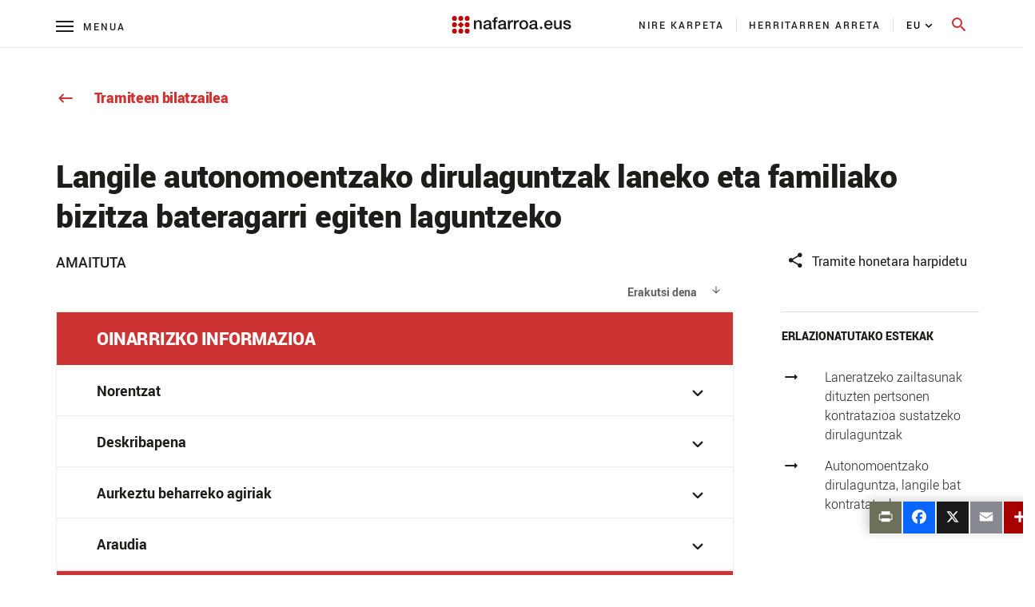

--- FILE ---
content_type: text/html;charset=UTF-8
request_url: https://www.navarra.es/eu/web/guest/tramiteak/on/-/line/langile-autonomoentzako-dirulaguntzak-laneko-eta-familiako-bizitza-bateragarri-egiten-laguntzeko?back=true&pageBackId=5722676
body_size: 181011
content:




































	
		
			<!DOCTYPE html>








































































<html class="ltr" dir="ltr" lang="eu-ES">

<head>
    <title>Langile autonomoentzako dirulaguntzak laneko eta familiako bizitza bateragarri egiten laguntzeko</title>
    <meta content="initial-scale=1.0, width=device-width" name="viewport"/>
    <meta name="format-detection" content="telephone=no">

    <!-- Color del tema para PWA -->
    <meta name="theme-color" content="#153963"/>

    <!-- Elegir manifest para PWA -->
    <script type="text/javascript" src="https://www.navarra.es/o/portal-navarra-theme-3/js/manifestSelector.js" data-param="https://www.navarra.es/o/portal-navarra-theme-3/templates"></script>

<meta http-equiv="X-UA-Compatible" content="IE=edge,chrome=1" />
<meta name="viewport" content="width=device-width, initial-scale=1.0, maximum-scale=5, minimum-scale=1" />
<meta property="twitter:card" content="summary_large_image">
<meta property="twitter:title" content="Langile autonomoentzako dirulaguntzak laneko eta familiako bizitza bateragarri egiten laguntzeko"/>
<meta property="og:title" content="Langile autonomoentzako dirulaguntzak laneko eta familiako bizitza bateragarri egiten laguntzeko"/>
<meta property="og:locale" content="eu_ES"/>
<meta property="og:site_name" content="Nafarroa.eus"/>
<meta property="og:url" content="http://www.navarra.es/eu/web/guest/tramiteak/on/-/line/langile-autonomoentzako-dirulaguntzak-laneko-eta-familiako-bizitza-bateragarri-egiten-laguntzeko?back=true&pageBackId=5722676"/>

<script type="text/javascript" src="https://www.navarra.es/o/portal-navarra-theme-3/js/custom.js?browserId=other&amp;minifierType=js&amp;languageId=eu_ES&amp;b=7210&amp;t=1757566144000"></script>

<script async src="https://platform.twitter.com/widgets.js" charset="utf-8"></script>
<script async defer src="https://connect.facebook.net/en_US/sdk.js#xfbml=1&version=v3.2"></script>






































<meta content="text/html; charset=UTF-8" http-equiv="content-type" />












<script data-senna-track="permanent" src="/combo?browserId=other&minifierType=js&languageId=eu_ES&b=7210&t=1768689378739&/o/frontend-js-jquery-web/jquery/jquery.min.js&/o/frontend-js-jquery-web/jquery/bootstrap.bundle.min.js&/o/frontend-js-jquery-web/jquery/collapsible_search.js&/o/frontend-js-jquery-web/jquery/fm.js&/o/frontend-js-jquery-web/jquery/form.js&/o/frontend-js-jquery-web/jquery/popper.min.js&/o/frontend-js-jquery-web/jquery/side_navigation.js" type="text/javascript"></script>
<link data-senna-track="permanent" href="/o/frontend-theme-font-awesome-web/css/main.css" rel="stylesheet" type="text/css" />


<link href="https://www.navarra.es/o/portal-navarra-theme-3/images/favicon.ico" rel="icon" />





	

		
			
				<link data-senna-track="temporary" href="https://www.navarra.es/es/tramites/on/-/line/langile-autonomoentzako-dirulaguntzak-laneko-eta-familiako-bizitza-bateragarri-egiten-laguntzeko" rel="canonical" />
			
		

	

		
			
				<link data-senna-track="temporary" href="https://www.navarra.es/es/tramites/on/-/line/langile-autonomoentzako-dirulaguntzak-laneko-eta-familiako-bizitza-bateragarri-egiten-laguntzeko" hreflang="es-ES" rel="alternate" />
			
			

	

		
			
				<link data-senna-track="temporary" href="https://www.navarra.es/eu/tramiteak/on/-/line/langile-autonomoentzako-dirulaguntzak-laneko-eta-familiako-bizitza-bateragarri-egiten-laguntzeko" hreflang="eu-ES" rel="alternate" />
			
			

	

		
			
				<link data-senna-track="temporary" href="https://www.navarra.es/es/tramites/on/-/line/langile-autonomoentzako-dirulaguntzak-laneko-eta-familiako-bizitza-bateragarri-egiten-laguntzeko" hreflang="x-default" rel="alternate" />
			
			

	





<link class="lfr-css-file" data-senna-track="temporary" href="https://www.navarra.es/o/portal-navarra-theme-3/css/clay.css?browserId=other&amp;themeId=portalnavarrathemev25_WAR_portalnavarratheme3&amp;languageId=eu_ES&amp;b=7210&amp;t=1757566144000" id="liferayAUICSS" rel="stylesheet" type="text/css" />



<link data-senna-track="temporary" href="/o/frontend-css-web/main.css?browserId=other&amp;themeId=portalnavarrathemev25_WAR_portalnavarratheme3&amp;languageId=eu_ES&amp;b=7210&amp;t=1757566082106" id="liferayPortalCSS" rel="stylesheet" type="text/css" />









	

	





	



	

		<link data-senna-track="temporary" href="https://www.navarra.es/o/journal-content-web/css/main.css?browserId=other&amp;themeId=portalnavarrathemev25_WAR_portalnavarratheme3&amp;languageId=eu_ES&amp;b=7210&amp;t=1669209748000" id="1de80a54" rel="stylesheet" type="text/css" />

	

		<link data-senna-track="temporary" href="https://www.navarra.es/o/es.navarra.tramites.visor.web/css/styles.css?browserId=other&amp;themeId=portalnavarrathemev25_WAR_portalnavarratheme3&amp;languageId=eu_ES&amp;b=7210&amp;t=1747395154000" id="aeaee03c" rel="stylesheet" type="text/css" />

	

		<link data-senna-track="temporary" href="https://www.navarra.es/o/com.liferay.product.navigation.user.personal.bar.web/css/main.css?browserId=other&amp;themeId=portalnavarrathemev25_WAR_portalnavarratheme3&amp;languageId=eu_ES&amp;b=7210&amp;t=1625814876000" id="bb3ee42" rel="stylesheet" type="text/css" />

	

		<link data-senna-track="temporary" href="https://www.navarra.es/o/site-navigation-menu-web/css/main.css?browserId=other&amp;themeId=portalnavarrathemev25_WAR_portalnavarratheme3&amp;languageId=eu_ES&amp;b=7210&amp;t=1625814554000" id="ddadb3ec" rel="stylesheet" type="text/css" />

	

		<link data-senna-track="temporary" href="https://www.navarra.es/o/product-navigation-product-menu-web/css/main.css?browserId=other&amp;themeId=portalnavarrathemev25_WAR_portalnavarratheme3&amp;languageId=eu_ES&amp;b=7210&amp;t=1625814876000" id="a04c0163" rel="stylesheet" type="text/css" />

	

		<link data-senna-track="temporary" href="https://www.navarra.es/o/portal-search-web/css/main.css?browserId=other&amp;themeId=portalnavarrathemev25_WAR_portalnavarratheme3&amp;languageId=eu_ES&amp;b=7210&amp;t=1669209634000" id="8d25db2" rel="stylesheet" type="text/css" />

	







<script data-senna-track="temporary" type="text/javascript">
	// <![CDATA[
		var Liferay = Liferay || {};

		Liferay.Browser = {
			acceptsGzip: function() {
				return true;
			},

			

			getMajorVersion: function() {
				return 131.0;
			},

			getRevision: function() {
				return '537.36';
			},
			getVersion: function() {
				return '131.0';
			},

			

			isAir: function() {
				return false;
			},
			isChrome: function() {
				return true;
			},
			isEdge: function() {
				return false;
			},
			isFirefox: function() {
				return false;
			},
			isGecko: function() {
				return true;
			},
			isIe: function() {
				return false;
			},
			isIphone: function() {
				return false;
			},
			isLinux: function() {
				return false;
			},
			isMac: function() {
				return true;
			},
			isMobile: function() {
				return false;
			},
			isMozilla: function() {
				return false;
			},
			isOpera: function() {
				return false;
			},
			isRtf: function() {
				return true;
			},
			isSafari: function() {
				return true;
			},
			isSun: function() {
				return false;
			},
			isWebKit: function() {
				return true;
			},
			isWindows: function() {
				return false;
			}
		};

		Liferay.Data = Liferay.Data || {};

		Liferay.Data.ICONS_INLINE_SVG = true;

		Liferay.Data.NAV_SELECTOR = '#navigation';

		Liferay.Data.NAV_SELECTOR_MOBILE = '#navigationCollapse';

		Liferay.Data.isCustomizationView = function() {
			return false;
		};

		Liferay.Data.notices = [
			null

			

			
		];

		Liferay.PortletKeys = {
			DOCUMENT_LIBRARY: 'com_liferay_document_library_web_portlet_DLPortlet',
			DYNAMIC_DATA_MAPPING: 'com_liferay_dynamic_data_mapping_web_portlet_DDMPortlet',
			ITEM_SELECTOR: 'com_liferay_item_selector_web_portlet_ItemSelectorPortlet'
		};

		Liferay.PropsValues = {
			JAVASCRIPT_SINGLE_PAGE_APPLICATION_TIMEOUT: 0,
			NTLM_AUTH_ENABLED: false,
			UPLOAD_SERVLET_REQUEST_IMPL_MAX_SIZE: 20000000000
		};

		Liferay.ThemeDisplay = {

			

			
				getLayoutId: function() {
					return '58656';
				},

				

				getLayoutRelativeControlPanelURL: function() {
					return '/eu/group/guest/~/control_panel/manage?p_p_id=es_navarra_tramites_visor_web_portlet_TramitesVisorWebPortlet';
				},

				getLayoutRelativeURL: function() {
					return '/eu/tramiteak/on';
				},
				getLayoutURL: function() {
					return 'https://www.navarra.es/eu/tramiteak/on';
				},
				getParentLayoutId: function() {
					return '58647';
				},
				isControlPanel: function() {
					return false;
				},
				isPrivateLayout: function() {
					return 'false';
				},
				isVirtualLayout: function() {
					return false;
				},
			

			getBCP47LanguageId: function() {
				return 'eu-ES';
			},
			getCanonicalURL: function() {

				

				return 'https\x3a\x2f\x2fwww\x2enavarra\x2ees\x2fes\x2ftramites\x2fon\x2f-\x2fline\x2flangile-autonomoentzako-dirulaguntzak-laneko-eta-familiako-bizitza-bateragarri-egiten-laguntzeko';
			},
			getCDNBaseURL: function() {
				return 'https://www.navarra.es';
			},
			getCDNDynamicResourcesHost: function() {
				return '';
			},
			getCDNHost: function() {
				return '';
			},
			getCompanyGroupId: function() {
				return '48801';
			},
			getCompanyId: function() {
				return '48155';
			},
			getDefaultLanguageId: function() {
				return 'es_ES';
			},
			getDoAsUserIdEncoded: function() {
				return '';
			},
			getLanguageId: function() {
				return 'eu_ES';
			},
			getParentGroupId: function() {
				return '48192';
			},
			getPathContext: function() {
				return '';
			},
			getPathImage: function() {
				return '/image';
			},
			getPathJavaScript: function() {
				return '/o/frontend-js-web';
			},
			getPathMain: function() {
				return '/eu/c';
			},
			getPathThemeImages: function() {
				return 'https://www.navarra.es/o/portal-navarra-theme-3/images';
			},
			getPathThemeRoot: function() {
				return '/o/portal-navarra-theme-3';
			},
			getPlid: function() {
				return '5724795';
			},
			getPortalURL: function() {
				return 'https://www.navarra.es';
			},
			getScopeGroupId: function() {
				return '48192';
			},
			getScopeGroupIdOrLiveGroupId: function() {
				return '48192';
			},
			getSessionId: function() {
				return '';
			},
			getSiteAdminURL: function() {
				return 'https://www.navarra.es/group/guest/~/control_panel/manage?p_p_lifecycle=0&p_p_state=maximized&p_p_mode=view';
			},
			getSiteGroupId: function() {
				return '48192';
			},
			getURLControlPanel: function() {
				return '/eu/group/control_panel?refererPlid=5724795';
			},
			getURLHome: function() {
				return 'https\x3a\x2f\x2fwww\x2enavarra\x2ees\x2f';
			},
			getUserEmailAddress: function() {
				return '';
			},
			getUserId: function() {
				return '48158';
			},
			getUserName: function() {
				return '';
			},
			isAddSessionIdToURL: function() {
				return false;
			},
			isImpersonated: function() {
				return false;
			},
			isSignedIn: function() {
				return false;
			},
			isStateExclusive: function() {
				return false;
			},
			isStateMaximized: function() {
				return false;
			},
			isStatePopUp: function() {
				return false;
			}
		};

		var themeDisplay = Liferay.ThemeDisplay;

		Liferay.AUI = {

			

			getAvailableLangPath: function() {
				return 'available_languages.jsp?browserId=other&themeId=portalnavarrathemev25_WAR_portalnavarratheme3&colorSchemeId=01&minifierType=js&languageId=eu_ES&b=7210&t=1768996673444';
			},
			getCombine: function() {
				return true;
			},
			getComboPath: function() {
				return '/combo/?browserId=other&minifierType=&languageId=eu_ES&b=7210&t=1757566082716&';
			},
			getDateFormat: function() {
				return '%Y/%m/%d';
			},
			getEditorCKEditorPath: function() {
				return '/o/frontend-editor-ckeditor-web';
			},
			getFilter: function() {
				var filter = 'raw';

				
					
						filter = 'min';
					
					

				return filter;
			},
			getFilterConfig: function() {
				var instance = this;

				var filterConfig = null;

				if (!instance.getCombine()) {
					filterConfig = {
						replaceStr: '.js' + instance.getStaticResourceURLParams(),
						searchExp: '\\.js$'
					};
				}

				return filterConfig;
			},
			getJavaScriptRootPath: function() {
				return '/o/frontend-js-web';
			},
			getLangPath: function() {
				return 'aui_lang.jsp?browserId=other&themeId=portalnavarrathemev25_WAR_portalnavarratheme3&colorSchemeId=01&minifierType=js&languageId=eu_ES&b=7210&t=1757566082716';
			},
			getPortletRootPath: function() {
				return '/html/portlet';
			},
			getStaticResourceURLParams: function() {
				return '?browserId=other&minifierType=&languageId=eu_ES&b=7210&t=1757566082716';
			}
		};

		Liferay.authToken = 'X2UV9ddW';

		

		Liferay.currentURL = '\x2feu\x2fweb\x2fguest\x2ftramiteak\x2fon\x2f-\x2fline\x2flangile-autonomoentzako-dirulaguntzak-laneko-eta-familiako-bizitza-bateragarri-egiten-laguntzeko\x3fback\x3dtrue\x26pageBackId\x3d5722676';
		Liferay.currentURLEncoded = '\x252Feu\x252Fweb\x252Fguest\x252Ftramiteak\x252Fon\x252F-\x252Fline\x252Flangile-autonomoentzako-dirulaguntzak-laneko-eta-familiako-bizitza-bateragarri-egiten-laguntzeko\x253Fback\x253Dtrue\x2526pageBackId\x253D5722676';
	// ]]>
</script>

<script src="/o/js_loader_config?t=1768689378747" type="text/javascript"></script>
<script data-senna-track="permanent" src="/combo?browserId=other&minifierType=js&languageId=eu_ES&b=7210&t=1757566082716&/o/frontend-js-web/loader/config.js&/o/frontend-js-web/loader/loader.js&/o/frontend-js-web/aui/aui/aui.js&/o/frontend-js-web/aui/aui-base-html5-shiv/aui-base-html5-shiv.js&/o/frontend-js-web/liferay/browser_selectors.js&/o/frontend-js-web/liferay/modules.js&/o/frontend-js-web/liferay/aui_sandbox.js&/o/frontend-js-web/misc/svg4everybody.js&/o/frontend-js-web/aui/arraylist-add/arraylist-add.js&/o/frontend-js-web/aui/arraylist-filter/arraylist-filter.js&/o/frontend-js-web/aui/arraylist/arraylist.js&/o/frontend-js-web/aui/array-extras/array-extras.js&/o/frontend-js-web/aui/array-invoke/array-invoke.js&/o/frontend-js-web/aui/attribute-base/attribute-base.js&/o/frontend-js-web/aui/attribute-complex/attribute-complex.js&/o/frontend-js-web/aui/attribute-core/attribute-core.js&/o/frontend-js-web/aui/attribute-observable/attribute-observable.js&/o/frontend-js-web/aui/attribute-extras/attribute-extras.js&/o/frontend-js-web/aui/base-base/base-base.js&/o/frontend-js-web/aui/base-pluginhost/base-pluginhost.js&/o/frontend-js-web/aui/classnamemanager/classnamemanager.js&/o/frontend-js-web/aui/datatype-xml-format/datatype-xml-format.js&/o/frontend-js-web/aui/datatype-xml-parse/datatype-xml-parse.js&/o/frontend-js-web/aui/dom-base/dom-base.js&/o/frontend-js-web/aui/dom-core/dom-core.js&/o/frontend-js-web/aui/dom-screen/dom-screen.js&/o/frontend-js-web/aui/dom-style/dom-style.js&/o/frontend-js-web/aui/event-base/event-base.js&/o/frontend-js-web/aui/event-custom-base/event-custom-base.js&/o/frontend-js-web/aui/event-custom-complex/event-custom-complex.js&/o/frontend-js-web/aui/event-delegate/event-delegate.js&/o/frontend-js-web/aui/event-focus/event-focus.js&/o/frontend-js-web/aui/event-hover/event-hover.js&/o/frontend-js-web/aui/event-key/event-key.js&/o/frontend-js-web/aui/event-mouseenter/event-mouseenter.js&/o/frontend-js-web/aui/event-mousewheel/event-mousewheel.js" type="text/javascript"></script>
<script data-senna-track="permanent" src="/combo?browserId=other&minifierType=js&languageId=eu_ES&b=7210&t=1757566082716&/o/frontend-js-web/aui/event-outside/event-outside.js&/o/frontend-js-web/aui/event-resize/event-resize.js&/o/frontend-js-web/aui/event-simulate/event-simulate.js&/o/frontend-js-web/aui/event-synthetic/event-synthetic.js&/o/frontend-js-web/aui/intl/intl.js&/o/frontend-js-web/aui/io-base/io-base.js&/o/frontend-js-web/aui/io-form/io-form.js&/o/frontend-js-web/aui/io-queue/io-queue.js&/o/frontend-js-web/aui/io-upload-iframe/io-upload-iframe.js&/o/frontend-js-web/aui/io-xdr/io-xdr.js&/o/frontend-js-web/aui/json-parse/json-parse.js&/o/frontend-js-web/aui/json-stringify/json-stringify.js&/o/frontend-js-web/aui/node-base/node-base.js&/o/frontend-js-web/aui/node-core/node-core.js&/o/frontend-js-web/aui/node-event-delegate/node-event-delegate.js&/o/frontend-js-web/aui/node-event-simulate/node-event-simulate.js&/o/frontend-js-web/aui/node-focusmanager/node-focusmanager.js&/o/frontend-js-web/aui/node-pluginhost/node-pluginhost.js&/o/frontend-js-web/aui/node-screen/node-screen.js&/o/frontend-js-web/aui/node-style/node-style.js&/o/frontend-js-web/aui/oop/oop.js&/o/frontend-js-web/aui/plugin/plugin.js&/o/frontend-js-web/aui/pluginhost-base/pluginhost-base.js&/o/frontend-js-web/aui/pluginhost-config/pluginhost-config.js&/o/frontend-js-web/aui/querystring-stringify-simple/querystring-stringify-simple.js&/o/frontend-js-web/aui/queue-promote/queue-promote.js&/o/frontend-js-web/aui/selector-css2/selector-css2.js&/o/frontend-js-web/aui/selector-css3/selector-css3.js&/o/frontend-js-web/aui/selector-native/selector-native.js&/o/frontend-js-web/aui/selector/selector.js&/o/frontend-js-web/aui/widget-base/widget-base.js&/o/frontend-js-web/aui/widget-htmlparser/widget-htmlparser.js&/o/frontend-js-web/aui/widget-skin/widget-skin.js&/o/frontend-js-web/aui/widget-uievents/widget-uievents.js&/o/frontend-js-web/aui/yui-throttle/yui-throttle.js&/o/frontend-js-web/aui/aui-base-core/aui-base-core.js" type="text/javascript"></script>
<script data-senna-track="permanent" src="/combo?browserId=other&minifierType=js&languageId=eu_ES&b=7210&t=1757566082716&/o/frontend-js-web/aui/aui-base-lang/aui-base-lang.js&/o/frontend-js-web/aui/aui-classnamemanager/aui-classnamemanager.js&/o/frontend-js-web/aui/aui-component/aui-component.js&/o/frontend-js-web/aui/aui-debounce/aui-debounce.js&/o/frontend-js-web/aui/aui-delayed-task-deprecated/aui-delayed-task-deprecated.js&/o/frontend-js-web/aui/aui-event-base/aui-event-base.js&/o/frontend-js-web/aui/aui-event-input/aui-event-input.js&/o/frontend-js-web/aui/aui-form-validator/aui-form-validator.js&/o/frontend-js-web/aui/aui-node-base/aui-node-base.js&/o/frontend-js-web/aui/aui-node-html5/aui-node-html5.js&/o/frontend-js-web/aui/aui-selector/aui-selector.js&/o/frontend-js-web/aui/aui-timer/aui-timer.js&/o/frontend-js-web/liferay/dependency.js&/o/frontend-js-web/liferay/dom_task_runner.js&/o/frontend-js-web/liferay/events.js&/o/frontend-js-web/liferay/language.js&/o/frontend-js-web/liferay/lazy_load.js&/o/frontend-js-web/liferay/liferay.js&/o/frontend-js-web/liferay/util.js&/o/frontend-js-web/liferay/global.bundle.js&/o/frontend-js-web/liferay/portal.js&/o/frontend-js-web/liferay/portlet.js&/o/frontend-js-web/liferay/workflow.js&/o/frontend-js-web/liferay/form.js&/o/frontend-js-web/liferay/form_placeholders.js&/o/frontend-js-web/liferay/icon.js&/o/frontend-js-web/liferay/menu.js&/o/frontend-js-web/liferay/notice.js&/o/frontend-js-web/liferay/poller.js" type="text/javascript"></script>




	

	<script data-senna-track="temporary" src="/o/js_bundle_config?t=1768689393701" type="text/javascript"></script>


<script data-senna-track="temporary" type="text/javascript">
	// <![CDATA[
		
			
				
		

		

		
	// ]]>
</script>





	
		

			

			
				<script data-senna-track="permanent" id="googleAnalyticsScript" type="text/javascript">
					(function(i, s, o, g, r, a, m) {
						i['GoogleAnalyticsObject'] = r;

						i[r] = i[r] || function() {
							var arrayValue = i[r].q || [];

							i[r].q = arrayValue;

							(i[r].q).push(arguments);
						};

						i[r].l = 1 * new Date();

						a = s.createElement(o);
						m = s.getElementsByTagName(o)[0];
						a.async = 1;
						a.src = g;
						m.parentNode.insertBefore(a, m);
					})(window, document, 'script', '//www.google-analytics.com/analytics.js', 'ga');

					

					
						
							ga('create', 'UA-47297284-2', 'auto');
						
					

					

					

					ga('send', 'pageview');

					
				</script>
			
		
		



	
		

			

			
				<!-- Matomo -->
<script type="text/javascript">
  var _paq = _paq || [];
  /* tracker methods like "setCustomDimension" should be called before "trackPageView" */
  _paq.push(['trackPageView']);
  _paq.push(['enableLinkTracking']);
  (function() {
    var u="//estadisticasweb.navarra.es/";
    _paq.push(['setTrackerUrl', u+'piwik.php']);
    _paq.push(['setSiteId', '8']);
    var d=document, g=d.createElement('script'), s=d.getElementsByTagName('script')[0];
    g.type='text/javascript'; g.async=true; g.defer=true; g.src=u+'piwik.js'; s.parentNode.insertBefore(g,s);
  })();
</script>
<!-- End Matomo Code -->

<script type="text/javascript">
(function() {
    var qtm = document.createElement("script"); qtm.type = "text/javascript"; qtm.async = 1;
    qtm.src = "https://cdn.quantummetric.com/qscripts/quantum-gobnavarra.js";
    var d = document.getElementsByTagName("script")[0];
    !window.QuantumMetricAPI && d.parentNode.insertBefore(qtm, d);
})();
</script>
			
		
	



	
		

			

			
				<!-- Google tag (gtag.js) -->
<script async src="https://www.googletagmanager.com/gtag/js?id=G-J2MRZ4T1BF"></script>
<script>
  window.dataLayer = window.dataLayer || [];
  function gtag(){dataLayer.push(arguments);}
  gtag('js', new Date());

  gtag('config', 'G-J2MRZ4T1BF');
</script>
			
		
	



	
		

			

			
				<!-- Google Tag Manager -->
<script>(function(w,d,s,l,i){w[l]=w[l]||[];w[l].push({'gtm.start':
new Date().getTime(),event:'gtm.js'});var f=d.getElementsByTagName(s)[0],
j=d.createElement(s),dl=l!='dataLayer'?'&l='+l:'';j.async=true;j.src=
'https://www.googletagmanager.com/gtm.js?id='+i+dl;f.parentNode.insertBefore(j,f);
})(window,document,'script','dataLayer','GTM-MXWQDTT');</script>
<!-- End Google Tag Manager -->
			
		
	



	
		

			

			
		
	












	

	





	



	



















<link class="lfr-css-file" data-senna-track="temporary" href="https://www.navarra.es/o/portal-navarra-theme-3/css/main.css?browserId=other&amp;themeId=portalnavarrathemev25_WAR_portalnavarratheme3&amp;languageId=eu_ES&amp;b=7210&amp;t=1757566144000" id="liferayThemeCSS" rel="stylesheet" type="text/css" />




	<style data-senna-track="temporary" type="text/css">
		#navbar-collapse-2 {
     height: 110px !important;    
     background: #fff;
     overflow-y: auto;
     margin-left:0px!important;
    padding: 20px 0 40px 00px;
    width: 100%;
    position: absolute;
    top: 60px;
    left: 0
}

a, a:hover {
  color: #c33;
}

div#ControlMenu .collapse.show {
  display: inherit !important;
}

.a2a_menu.a2a_full.a2a_localize .a2a_full_footer a:focus {
	outline: 2px solid red !important;
}

.navbar-navarra .nav-pills {
    padding: 0px 15px 0px 0px !important;
    margin-left: -60px !important;
}
@media (max-width: 768px){
.navbar-navarra .nav-pills {
    padding: 0px 0px 0px 0px !important;
    margin-left: 0px !important;
   display: block !important;
}

.navbar-navarra .idioma #portlet_com_liferay_site_navigation_language_web_portlet_SiteNavigationLanguagePortlet_INSTANCE_languagescontentv3{

    padding: 42px 0px 5px 25px !important;

}

.navbar-navarra .btnSearch[aria-expanded="false"] span.material-icons-round {
    display: block;
    position: absolute !important;
    top: -8px !important;
    margin-left: -12px !important;
}

.navbar-navarra span.menu-text {
    margin-left: 32px !important;
}
}
	</style>





	<style data-senna-track="temporary" type="text/css">

		

			

		

			

				

					

#p_p_id_es_navarra_tramites_visor_web_portlet_TramitesVisorWebPortlet_ .portlet-content {

}
@media print {
	h1.title{
		margin-top: 50px!important;
	}
	.panel-body {
		margin-top: 20px!important;
	}
	.faldonBorder {
		margin-top: 30px;
	}
}



				

			

		

			

		

			

		

			

		

			

		

			

		

			

		

			

				

					

#p_p_id_com_liferay_site_navigation_language_web_portlet_SiteNavigationLanguagePortlet_ .portlet-content {

}




				

			

		

			

		

			

		

			

		

			

		

			

		

			

				

					

#p_p_id_com_liferay_journal_content_web_portlet_JournalContentPortlet_INSTANCE_generalwarning_ .portlet-content {

}
.iframe-16-9 {
    position: relative;
    padding-bottom: 56.25%;
    padding-top: 35px;
    height:0;
    overflow: hidden;
}
.iframe-16-9  iframe {
    position: absolute;
    top:0;
    left: 0;
    width: 100%;
    height: 100%;
}



				

			

		

			

		

			

		

			

				

					

#p_p_id_com_liferay_journal_content_web_portlet_JournalContentPortlet_INSTANCE_footercontentv3_ .portlet-content {
background-color: #F3F3F3;
padding-top: 1%
}




				

			

		

			

				

					

#p_p_id_es_navarra_base_pdf_web_portlet_PdfWebPortlet_ .portlet-content {

}
#portlet_es_navarra_base_pdf_web_portlet_PdfWebPortlet {
	margin-top: 49px!important;
}



				

			

		

			

		

			

		

			

		

			

		

			

		

			

				

					

#p_p_id_com_liferay_site_navigation_menu_web_portlet_SiteNavigationMenuPortlet_INSTANCE_menu_tematicas_ .portlet-content {

}




				

			

		

			

				

					

#p_p_id_com_liferay_site_navigation_menu_web_portlet_SiteNavigationMenuPortlet_INSTANCE_menu_tematicas_ .portlet-content {

}




				

			

		

			

				

					

#p_p_id_com_liferay_site_navigation_menu_web_portlet_SiteNavigationMenuPortlet_INSTANCE_menu_tematicas_ .portlet-content {

}




				

			

		

			

		

			

		

			

		

			

		

			

		

			

				

					

#p_p_id_com_liferay_site_navigation_breadcrumb_web_portlet_SiteNavigationBreadcrumbPortlet_INSTANCE_breadcrumbs_ .portlet-content {
margin-bottom: 60px
}




				

			

		

	</style>


<link data-senna-track="permanent" href="https://www.navarra.es/o/change-tracking-change-lists-indicator-theme-contributor/change_tracking_change_lists_indicator.css?browserId=other&themeId=portalnavarrathemev25_WAR_portalnavarratheme3&languageId=eu_ES&b=7210&t=1757566081699" rel="stylesheet" type = "text/css" />
































<script data-senna-track="temporary" type="text/javascript">
	if (window.Analytics) {
		window._com_liferay_document_library_analytics_isViewFileEntry = false;
	}
</script>

<script type="text/javascript">
// <![CDATA[
Liferay.on(
	'ddmFieldBlur', function(event) {
		if (window.Analytics) {
			Analytics.send(
				'fieldBlurred',
				'Form',
				{
					fieldName: event.fieldName,
					focusDuration: event.focusDuration,
					formId: event.formId,
					page: event.page
				}
			);
		}
	}
);

Liferay.on(
	'ddmFieldFocus', function(event) {
		if (window.Analytics) {
			Analytics.send(
				'fieldFocused',
				'Form',
				{
					fieldName: event.fieldName,
					formId: event.formId,
					page: event.page
				}
			);
		}
	}
);

Liferay.on(
	'ddmFormPageShow', function(event) {
		if (window.Analytics) {
			Analytics.send(
				'pageViewed',
				'Form',
				{
					formId: event.formId,
					page: event.page,
					title: event.title
				}
			);
		}
	}
);

Liferay.on(
	'ddmFormSubmit', function(event) {
		if (window.Analytics) {
			Analytics.send(
				'formSubmitted',
				'Form',
				{
					formId: event.formId
				}
			);
		}
	}
);

Liferay.on(
	'ddmFormView', function(event) {
		if (window.Analytics) {
			Analytics.send(
				'formViewed',
				'Form',
				{
					formId: event.formId,
					title: event.title
				}
			);
		}
	}
);
// ]]>
</script>

    
	<!--No funcionan si se incluyen en scripts.ftl -->
	<script type="text/javascript" src="https://www.navarra.es/o/portal-navarra-theme-3/js/lightgallery.min.js"></script>
    <script type="text/javascript" src="https://www.navarra.es/o/portal-navarra-theme-3/js/lg-pager.min.js"></script>
	<script type="text/javascript" src="https://www.navarra.es/o/portal-navarra-theme-3/js/froogaloop2.min.js"></script>
    <script type="text/javascript" src="https://www.navarra.es/o/portal-navarra-theme-3/js/owl.carousel.min.js"></script>
	
<link rel="stylesheet" type="text/css" media="print" href="https://www.navarra.es/o/portal-navarra-theme-3/css/print.css?browserId=other&amp;themeId=portalnavarrathemev25_WAR_portalnavarratheme3&amp;languageId=eu_ES&amp;b=7210&amp;t=1757566144000">
    <script>
        if (checkPrintParameter())
        {
            $("<link/>", {
                rel: "stylesheet",
                type: "text/css",
                media: "all",
                href: "https://www.navarra.es/o/portal-navarra-theme-3/css/print.css?browserId=other&amp;themeId=portalnavarrathemev25_WAR_portalnavarratheme3&amp;languageId=eu_ES&amp;b=7210&amp;t=1757566144000"
            }).appendTo("head");

            //var script = document.createElement("script");  // create a script DOM node
            //script.src = "https://unpkg.com/pagedjs/dist/paged.polyfill.js";  // set its src to the provided URL
            //document.head.appendChild(script);  // add it to the end of the head section of the page (could change 'head' to 'body' to add it to the end of the body section instead)
        }
    </script>

    
    
</head>

<body class=" controls-visible default yui3-skin-sam guest-site signed-out public-page site">


















































	<nav class="quick-access-nav" id="kffv_quickAccessNav">
		<span class="hide-accessible">Nabigazioa</span>

		<ul>
			
				<li><a href="#main-content">Edukira joan</a></li>
			

			

		</ul>
	</nav>

	



















































































	

	<div class="alert-notifications alert-notifications-fixed" id="portalMessageContainer">
		<div class="alert alert-dismissible alert-info hide">
			
				
					




































	<button aria-label="Itxi" class="close" type="button">&times;</button>

	

	<p class="redirected-to-message">
		You were redirected to <em><a href="http://www.navarra.es/eu/web/guest/tramiteak/on/-/line/langile-autonomoentzako-dirulaguntzak-laneko-eta-familiako-bizitza-bateragarri-egiten-laguntzeko?back=true&amp;pageBackId=5722676" >
			http://www.navarra.es/eu/web/guest/tramiteak/on/-/line/langile-autonomoentzako-dirulaguntzak-laneko-eta-familiako-bizitza-bateragarri-egiten-laguntzeko?back=true&amp;pageBackId=5722676
		</a></em>.
	</p>

	

	<p class="original-url">
		Click the following link if you want to dismiss this redirect and access the original URL: <em><a href="/es/web/guest/tramites/on/-/line/langile-autonomoentzako-dirulaguntzak-laneko-eta-familiako-bizitza-bateragarri-egiten-laguntzeko?back=true&amp;pageBackId=5722676" >
			Esteka
		</a></em>.
	</p>

				
				
		</div>
	</div>

	















<div class="container-fluid" id="wrapper">

    <table class="report-container" role="presentation">
        <thead class="report-header" role="presentation">
            <tr role="presentation">
                <td class="report-header-cell" style="height: 20px;text-align: left;border: none !important;margin: 0mm !important;padding: 0mm !important;" role="presentation">
                    <div class="header-info">
                        <div class="void" style="display: none">
                            <section class="add_app">
                                <div class="message">
                                    <div class="left">
                                        <button id="closeInstallBtn" class="close_message">
                                            <span class="material-icons-round">close</span>
                                        </button>
                                        <div class="content">
                                            <img id="appIcon" >
                                            <div class="text">
                                                <p id="installTitle" class="title"></p>
                                                <p class="description">Descárgate la app</p>
                                            </div>
                                        </div>
                                    </div>
                                    <button id="downloadAppBtn" class="open_app">Abrir</button>
                                </div>
                            </section>
                        </div>

<style>

	.report-content.opacity-class::after{
	  background-color: rgba(0,0,0,0.35);
	    content: "";
	    height: 100%;
	    /* margin-top: -100px; */
	    left: 0;
	    top: 0;
	    bottom: 0;
	    position: absolute;
	    width: 100%;
	    
	
	}
	
	.report-footer.opacity-class::after{
	  background-color: rgba(0,0,0,0.35);
	    content: "";
	    height: 100%;
	    /* margin-top: -100px; */
	    left: 0;
	    top: 0;
	    bottom: 0;
	    position: absolute;
	    width: 100%;
	
	}
	
	.report-footer .image-list img.opacity-class-img{
	  opacity: 0.1;
	
	}
	
	.navbar-navarra .navbar-collapse-1{
		transition: 0s !important;
	}
	
	.navbar-collapse-2{
		transition: 0s !important;
	}
	
	.container.breadcrumbsContainer.breadcrumbsContainerCustom .breadcrumbs a.opacity-class{
	    color: #ffffff8f;
	}
	.container.breadcrumbsContainer.breadcrumbsContainerCustom .breadcrumbs a .iconVerticalAlign.opacity-class{
	    color: #ffffff8f;
	}
	
	.navbar-navarra .links-tools-wrapper .navbar-links-wrapper .links-navbar li {
	    -webkit-transition: all 150ms ease-in;
	    -moz-transition: all 150ms ease-in !important;
	    -ms-transition: all 150ms ease-in !important;
	    -o-transition: all 150ms ease-in !important;
	    transition: all 150ms ease-in !important;
	}
	
	.navbar-navarra #portlet_com_liferay_site_navigation_language_web_portlet_SiteNavigationLanguagePortlet_INSTANCE_languagescontentv3 {
	    -webkit-transition: all 300ms ease-out;
	    -moz-transition: all 300ms ease-out !important;
	    -ms-transition: all 300ms ease-out !important;
	    -o-transition: all 300ms ease-out !important;
	    transition: all 300ms ease-out !important;
	}
	
	.navbar-navarra #portlet_com_liferay_site_navigation_menu_web_portlet_SiteNavigationMenuPortlet_INSTANCE_menu_tematicas .tematicas-item{
	
		-webkit-transition: all 300ms ease-out;
	    -moz-transition: all 300ms ease-out !important;
	    -ms-transition: all 300ms ease-out !important;
	    -o-transition: all 300ms ease-out !important;
	    transition: all 300ms ease-out !important;
	
	}
	
	.navbar-navarra #portlet_com_liferay_site_navigation_menu_web_portlet_SiteNavigationMenuPortlet_INSTANCE_navbar_main_menu .main-menu-item{
		-webkit-transition: all 300ms ease-out;
	    -moz-transition: all 300ms ease-out !important;
	    -ms-transition: all 300ms ease-out !important;
	    -o-transition: all 300ms ease-out !important;
	    transition: all 300ms ease-out !important;
	
	}
	
	.navbar-navarra #portlet_com_liferay_site_navigation_menu_web_portlet_SiteNavigationMenuPortlet_INSTANCE_others_menu .other-pages-wrapper .other-pages-element{
	
		-webkit-transition: all 300ms ease-out;
	    -moz-transition: all 300ms ease-out !important;
	    -ms-transition: all 300ms ease-out !important;
	    -o-transition: all 300ms ease-out !important;
	    transition: all 300ms ease-out !important;
	
	}
	

</style>

    <nav class="navbar navbar-navarra" role="navigation" aria-label="Navegación principal">
    <div class="navbar-bg container-fluid"></div>

    <div class="container d-block">
        <div class="row">
            <div class="col-xs-4 col-sm-4" style="text-align: left;">
                <button type="button" class="toggle collapsed botonMenu" id="botonMenu" data-toggle="collapse" data-target="#navbar-collapse-1" aria-label="Menú principal" aria-expanded="false">
                    <span class="icon-bar top-bar"></span>
                    <span class="icon-bar middle-bar"></span>
                    <span class="icon-bar bottom-bar"></span>
                    <span class="menu-text">
Menua                	</span>
                </button>
            </div>
            <div class="col-xs-4 col-sm-4">
                <div class="navbar-brand">








































	

	<div class="portlet-boundary portlet-boundary_com_liferay_journal_content_web_portlet_JournalContentPortlet_  portlet-static portlet-static-end portlet-without-title portlet-journal-content " id="p_p_id_com_liferay_journal_content_web_portlet_JournalContentPortlet_INSTANCE_navbarbrand_">
		<span id="p_com_liferay_journal_content_web_portlet_JournalContentPortlet_INSTANCE_navbarbrand"></span>




	

	
		
			






































	
		
<section class="portlet" id="portlet_com_liferay_journal_content_web_portlet_JournalContentPortlet_INSTANCE_navbarbrand">


	<div class="portlet-content">

		<div class="autofit-float autofit-row portlet-header">
            
			<div class="autofit-col autofit-col-end">
				<div class="autofit-section">




















<div class="visible-interaction">
	
		

		

		

		
	
</div>				</div>
			</div>
		</div>

		
			<div class=" portlet-content-container">
				


	<div class="portlet-body">



	
		
			
				
					



















































	

				

				
					
						


	

		
































	
	
		
			
			
				
					
					
					

						

						<div class="" data-fragments-editor-item-id="29009-4084519" data-fragments-editor-item-type="fragments-editor-mapped-item" >
							

















<div class="journal-content-article " data-analytics-asset-id="4084517" data-analytics-asset-title="Portal - Logo principal 3.0" data-analytics-asset-type="web-content">
	

	

<a class="navbar-brand1"
   href="https://www.navarra.es/eu/hasiera" title="Navarra.es" aria-label="Navarra.es"
   
>
        <img   class="img-fluid"
               src="/documents/48192/4084223/logo+identidad+digital+navarra+euskara.svg/764d5983-9fc1-344b-a789-b2846d49f19c?t=1766043463886"
               alt=""
               title=""
        />
</a>

<style>
    .navbar-navarra .navbar-brand1 img {
        max-height: 22px;
    }
</style>
</div>





							
						</div>
					
				
			
		
	




	

	

	

	

	

	




	
	
					
				
			
		
	
	


	</div>

			</div>
		
	</div>
</section>
	

		
		







	</div>






                </div>
            </div>
            <div class="col-xs-4 col-sm-4 links-tools-wrapper ">
                <div class="navbar-links-wrapper hidden-xs hidden-sm">








































	

	<div class="portlet-boundary portlet-boundary_com_liferay_site_navigation_menu_web_portlet_SiteNavigationMenuPortlet_  portlet-static portlet-static-end portlet-without-title portlet-navigation " id="p_p_id_com_liferay_site_navigation_menu_web_portlet_SiteNavigationMenuPortlet_INSTANCE_navbar_links_adt_">
		<span id="p_com_liferay_site_navigation_menu_web_portlet_SiteNavigationMenuPortlet_INSTANCE_navbar_links_adt"></span>




	

	
		
			






































	
		
<section class="portlet" id="portlet_com_liferay_site_navigation_menu_web_portlet_SiteNavigationMenuPortlet_INSTANCE_navbar_links_adt">


	<div class="portlet-content">

		<div class="autofit-float autofit-row portlet-header">
            
			<div class="autofit-col autofit-col-end">
				<div class="autofit-section">
				</div>
			</div>
		</div>

		
			<div class=" portlet-content-container">
				


	<div class="portlet-body">



	
		
			
				
					



















































	

				

				
					
						


	

		




















	

		

		
			
				<div class="links-navbar">
    
        <div id="navbar_com_liferay_site_navigation_menu_web_portlet_SiteNavigationMenuPortlet_INSTANCE_navbar_links_adt" class="navbar-links">
            <ul aria-label=Guneko orriak" class="nav nav-pills navbar-site" role="menubar">






                        <li class="lfr-nav-item nav-item navbar-links-item" id="layout_com_liferay_site_navigation_menu_web_portlet_SiteNavigationMenuPortlet_INSTANCE_navbar_links_adt_32627039" role="presentation">
                            <a aria-labelledby="layout_com_liferay_site_navigation_menu_web_portlet_SiteNavigationMenuPortlet_INSTANCE_navbar_links_adt_32627039"  class="nav-link text-truncate" href='https://www.navarra.es/eu/nire-karpeta'  role="menuitem">
                                <span class="text-truncate"> Nire karpeta </span>
                            </a>

                        </li>





                        <li class="lfr-nav-item nav-item navbar-links-item" id="layout_com_liferay_site_navigation_menu_web_portlet_SiteNavigationMenuPortlet_INSTANCE_navbar_links_adt_32138617" role="presentation">
                            <a aria-labelledby="layout_com_liferay_site_navigation_menu_web_portlet_SiteNavigationMenuPortlet_INSTANCE_navbar_links_adt_32138617"  class="nav-link text-truncate" href='https://www.navarra.es/eu/herritarren-arreta'  role="menuitem">
                                <span class="text-truncate"> Herritarren arreta </span>
                            </a>

                        </li>
            </ul>
        </div>

<script type="text/javascript">
// <![CDATA[
AUI().use('liferay-navigation-interaction', function(A) {(function() {var $ = AUI.$;var _ = AUI._;            var navigation = A.one('#navbar_com_liferay_site_navigation_menu_web_portlet_SiteNavigationMenuPortlet_INSTANCE_navbar_links_adt');

            Liferay.Data.NAV_INTERACTION_LIST_SELECTOR = '.navbar-site';
            Liferay.Data.NAV_LIST_SELECTOR = '.navbar-site';

            if (navigation) {
                navigation.plug(Liferay.NavigationInteraction);
            }
})();});
// ]]>
</script></div>
			
			
		
	
	
	
	


	
	
					
				
			
		
	
	


	</div>

			</div>
		
	</div>
</section>
	

		
		







	</div>







                </div>
                <ul class="navbar-tools-wrapper">
                    <li class="hidden-xs hidden-sm idioma">








































	

	<div class="portlet-boundary portlet-boundary_com_liferay_site_navigation_language_web_portlet_SiteNavigationLanguagePortlet_  portlet-static portlet-static-end portlet-without-title portlet-language " id="p_p_id_com_liferay_site_navigation_language_web_portlet_SiteNavigationLanguagePortlet_INSTANCE_languagescontentv3_">
		<span id="p_com_liferay_site_navigation_language_web_portlet_SiteNavigationLanguagePortlet_INSTANCE_languagescontentv3"></span>




	

	
		
			






































	
		
<section class="portlet" id="portlet_com_liferay_site_navigation_language_web_portlet_SiteNavigationLanguagePortlet_INSTANCE_languagescontentv3">


	<div class="portlet-content">

		<div class="autofit-float autofit-row portlet-header">
            
			<div class="autofit-col autofit-col-end">
				<div class="autofit-section">
				</div>
			</div>
		</div>

		
			<div class=" portlet-content-container">
				


	<div class="portlet-body">



	
		
			
				
					



















































	

				

				
					
						


	

		



































































	

	
    <div class="dropdown dropdown-idioma" tabindex="0">
                    <ul class="dropdown-menu dropdown-menu-right">
                        <li class="dropdown-item">
<a href="/eu/c/portal/update_language?p_l_id=5724795&amp;redirect=%2Feu%2Fweb%2Fguest%2Ftramiteak%2Fon%2F-%2Fline%2Flangile-autonomoentzako-dirulaguntzak-laneko-eta-familiako-bizitza-bateragarri-egiten-laguntzeko%3Fback%3Dtrue%26pageBackId%3D5722676&amp;languageId=es_ES" lang="es-ES" >ES</a>                        </li>
                    </ul>
                    <button type="button" class="dropdown-toggle" data-toggle="dropdown" aria-haspopup="true" aria-expanded="true">
                        <span>EU</span>
                        <i class="material-icons-round pull-right" aria-hidden="true" role="presentation">keyboard_arrow_down</i>
                    </button>
    </div>



	
	
					
				
			
		
	
	


	</div>

			</div>
		
	</div>
</section>
	

		
		







	</div>






                    </li>
                    <li class="lupa">
                        <button type="button" class="btnSearch toggle collapsed " data-toggle="collapse"
                                data-target="#navbar-collapse-2" aria-expanded="false" aria-label="Buscar">
                            <span class="material-icons-round">search</span>
                            <span class="icon-bar top-bar search"></span>
		                    <span class="icon-bar middle-bar search"></span>
		                    <span class="icon-bar bottom-bar search"></span>
                        </button>
                    </li>
                </ul>
            </div>
        </div>

    </div>
    <div class="navbar-fluid-wrapper container-fluid">
        <div class="collapse navbar-collapse-1" id="navbar-collapse-1">
            <!--<div class="hidden-xs white-background">   
            </div>-->
            <div class="container-fluid bg-white mobile-tools-wrapper visible-xs visible-sm ">
                <div class="container">
                    <div class="col-xs-12">
                        <div class=" navbar-tools-mobile">








































	

	<div class="portlet-boundary portlet-boundary_com_liferay_site_navigation_menu_web_portlet_SiteNavigationMenuPortlet_  portlet-static portlet-static-end portlet-without-title portlet-navigation " id="p_p_id_com_liferay_site_navigation_menu_web_portlet_SiteNavigationMenuPortlet_INSTANCE_navbar_links_adt_">
		<span id="p_com_liferay_site_navigation_menu_web_portlet_SiteNavigationMenuPortlet_INSTANCE_navbar_links_adt"></span>




	

	
		
			






































	
		
<section class="portlet" id="portlet_com_liferay_site_navigation_menu_web_portlet_SiteNavigationMenuPortlet_INSTANCE_navbar_links_adt">


	<div class="portlet-content">

		<div class="autofit-float autofit-row portlet-header">
            
			<div class="autofit-col autofit-col-end">
				<div class="autofit-section">
				</div>
			</div>
		</div>

		
			<div class=" portlet-content-container">
				


	<div class="portlet-body">



	
		
			
				
					



















































	

				

				
					
						


	

		




















	

		

		
			
				<div class="links-navbar">
    
        <div id="navbar_com_liferay_site_navigation_menu_web_portlet_SiteNavigationMenuPortlet_INSTANCE_navbar_links_adt" class="navbar-links">
            <ul aria-label=Guneko orriak" class="nav nav-pills navbar-site" role="menubar">






                        <li class="lfr-nav-item nav-item navbar-links-item" id="layout_com_liferay_site_navigation_menu_web_portlet_SiteNavigationMenuPortlet_INSTANCE_navbar_links_adt_32627039" role="presentation">
                            <a aria-labelledby="layout_com_liferay_site_navigation_menu_web_portlet_SiteNavigationMenuPortlet_INSTANCE_navbar_links_adt_32627039"  class="nav-link text-truncate" href='https://www.navarra.es/eu/nire-karpeta'  role="menuitem">
                                <span class="text-truncate"> Nire karpeta </span>
                            </a>

                        </li>





                        <li class="lfr-nav-item nav-item navbar-links-item" id="layout_com_liferay_site_navigation_menu_web_portlet_SiteNavigationMenuPortlet_INSTANCE_navbar_links_adt_32138617" role="presentation">
                            <a aria-labelledby="layout_com_liferay_site_navigation_menu_web_portlet_SiteNavigationMenuPortlet_INSTANCE_navbar_links_adt_32138617"  class="nav-link text-truncate" href='https://www.navarra.es/eu/herritarren-arreta'  role="menuitem">
                                <span class="text-truncate"> Herritarren arreta </span>
                            </a>

                        </li>
            </ul>
        </div>

<script type="text/javascript">
// <![CDATA[
AUI().use('liferay-navigation-interaction', function(A) {(function() {var $ = AUI.$;var _ = AUI._;            var navigation = A.one('#navbar_com_liferay_site_navigation_menu_web_portlet_SiteNavigationMenuPortlet_INSTANCE_navbar_links_adt');

            Liferay.Data.NAV_INTERACTION_LIST_SELECTOR = '.navbar-site';
            Liferay.Data.NAV_LIST_SELECTOR = '.navbar-site';

            if (navigation) {
                navigation.plug(Liferay.NavigationInteraction);
            }
})();});
// ]]>
</script></div>
			
			
		
	
	
	
	


	
	
					
				
			
		
	
	


	</div>

			</div>
		
	</div>
</section>
	

		
		







	</div>







                            <div class="idioma">
                            








































	

	<div class="portlet-boundary portlet-boundary_com_liferay_site_navigation_language_web_portlet_SiteNavigationLanguagePortlet_  portlet-static portlet-static-end portlet-without-title portlet-language " id="p_p_id_com_liferay_site_navigation_language_web_portlet_SiteNavigationLanguagePortlet_INSTANCE_languagescontentv3_">
		<span id="p_com_liferay_site_navigation_language_web_portlet_SiteNavigationLanguagePortlet_INSTANCE_languagescontentv3"></span>




	

	
		
			






































	
		
<section class="portlet" id="portlet_com_liferay_site_navigation_language_web_portlet_SiteNavigationLanguagePortlet_INSTANCE_languagescontentv3">


	<div class="portlet-content">

		<div class="autofit-float autofit-row portlet-header">
            
			<div class="autofit-col autofit-col-end">
				<div class="autofit-section">
				</div>
			</div>
		</div>

		
			<div class=" portlet-content-container">
				


	<div class="portlet-body">



	
		
			
				
					



















































	

				

				
					
						


	

		



































































	

	
    <div class="dropdown dropdown-idioma" tabindex="0">
                    <ul class="dropdown-menu dropdown-menu-right">
                        <li class="dropdown-item">
<a href="/eu/c/portal/update_language?p_l_id=5724795&amp;redirect=%2Feu%2Fweb%2Fguest%2Ftramiteak%2Fon%2F-%2Fline%2Flangile-autonomoentzako-dirulaguntzak-laneko-eta-familiako-bizitza-bateragarri-egiten-laguntzeko%3Fback%3Dtrue%26pageBackId%3D5722676&amp;languageId=es_ES" lang="es-ES" >ES</a>                        </li>
                    </ul>
                    <button type="button" class="dropdown-toggle" data-toggle="dropdown" aria-haspopup="true" aria-expanded="true">
                        <span>EU</span>
                        <i class="material-icons-round pull-right" aria-hidden="true" role="presentation">keyboard_arrow_down</i>
                    </button>
    </div>



	
	
					
				
			
		
	
	


	</div>

			</div>
		
	</div>
</section>
	

		
		







	</div>






                            </div>
                        </div>
                    </div>
                </div>
            </div>
		<div class="contenedor-fluido-background" style="position: relative;">
			<div class="container-fluid background-holder" style="position: absolute;overflow: hidden;margin: 0 auto;position: absolute;height: 100%;pointer-events: none;z-index: -1;">
						<div class="row h-100" style="width: 100%;">
							      <div class="col-lg-6 bg-primary" style="height: 100%;background-color: white !important;">
							      </div>
							      <div class="col-lg-6 bg-warning" style="height: 100%;background: #EDEDED !important;">
							      </div>
						</div>
			</div>
            <div class="container">
                <div class="row row-navarra-header">
                    <div class="col-lg-9 col-xs-12 col-sm-8 left-column">
    	                <div class="webs-tematicas four">








































	

	<div class="portlet-boundary portlet-boundary_com_liferay_site_navigation_menu_web_portlet_SiteNavigationMenuPortlet_  portlet-static portlet-static-end portlet-with-title portlet-navigation " id="p_p_id_com_liferay_site_navigation_menu_web_portlet_SiteNavigationMenuPortlet_INSTANCE_menu_tematicas_">
		<span id="p_com_liferay_site_navigation_menu_web_portlet_SiteNavigationMenuPortlet_INSTANCE_menu_tematicas"></span>




	

	
		
			






































	
		
<section class="portlet" id="portlet_com_liferay_site_navigation_menu_web_portlet_SiteNavigationMenuPortlet_INSTANCE_menu_tematicas">


	<div class="portlet-content">

		<div class="autofit-float autofit-row portlet-header">
                <div class="autofit-col autofit-col-expand">
                    <h2 class="portlet-title-text">Zerbitzuak gaiak</h2>
                </div>
            
			<div class="autofit-col autofit-col-end">
				<div class="autofit-section">
				</div>
			</div>
		</div>

		
			<div class=" portlet-content-container">
				


	<div class="portlet-body">



	
		
			
				
					



















































	

				

				
					
						


	

		




















	

		

		
			
				    <ul class="tematicas-lista" role="menu">
            <li class="tematicas-item">
                    <a href="https://www.navarra.es/eu/ogasuna" >Ogasuna</a>
            </li>
            <li class="tematicas-item">
                    <a href="https://www.navarra.es/eu/enplegua" >Enplegua</a>
            </li>
            <li class="tematicas-item">
                    <a href="https://www.navarra.es/eu/etxebizitza" >Etxebizitza</a>
            </li>
            <li class="tematicas-item">
                    <a href="https://www.navarra.es/eu/redireccion/salud" >Osasuna</a>
            </li>
    </ul>


<script>
if($("#portlet_com_liferay_site_navigation_menu_web_portlet_SiteNavigationMenuPortlet_INSTANCE_menu_tematicas .portlet-title-text").length == 0){
        $("#portlet_com_liferay_site_navigation_menu_web_portlet_SiteNavigationMenuPortlet_INSTANCE_menu_tematicas .tematicas-lista").css("margin-top","53px");
}
   

</script>
			
			
		
	
	
	
	


	
	
					
				
			
		
	
	


	</div>

			</div>
		
	</div>
</section>
	

		
		







	</div>






    	                </div>     
    	                <div class="main-nav-menu">








































	

	<div class="portlet-boundary portlet-boundary_com_liferay_site_navigation_menu_web_portlet_SiteNavigationMenuPortlet_  portlet-static portlet-static-end portlet-without-title portlet-navigation " id="p_p_id_com_liferay_site_navigation_menu_web_portlet_SiteNavigationMenuPortlet_INSTANCE_navbar_main_menu_">
		<span id="p_com_liferay_site_navigation_menu_web_portlet_SiteNavigationMenuPortlet_INSTANCE_navbar_main_menu"></span>




	

	
		
			






































	
		
<section class="portlet" id="portlet_com_liferay_site_navigation_menu_web_portlet_SiteNavigationMenuPortlet_INSTANCE_navbar_main_menu">


	<div class="portlet-content">

		<div class="autofit-float autofit-row portlet-header">
            
			<div class="autofit-col autofit-col-end">
				<div class="autofit-section">
				</div>
			</div>
		</div>

		
			<div class=" portlet-content-container">
				


	<div class="portlet-body">



	
		
			
				
					



















































	

				

				
					
						


	

		




















	

		

		
			
				        <div class="main-menu-list-wrapper collapsed">

            <ul class="main-menu-column d-none d-sm-block" role="menu">
                    <li class="main-menu-item" role="menuitem">
                            <a href="https://www.navarra.es/eu/jarduera-ekonomikoa" >Jarduera ekonomikoa</a>
                            <i class="material-icons-round pull-right">keyboard_arrow_right</i>
                    </li>
                    <li class="main-menu-item" role="menuitem">
                            <a href="https://www.navarra.es/eu/nekazaritza-eta-abeltzaintza" >Nekazaritza eta abeltzaintza</a>
                            <i class="material-icons-round pull-right">keyboard_arrow_right</i>
                    </li>
                    <li class="main-menu-item" role="menuitem">
                            <a href="https://www.navarra.es/eu/eskubide-sozialak" >Eskubide sozialak</a>
                            <i class="material-icons-round pull-right">keyboard_arrow_right</i>
                    </li>
                    <li class="main-menu-item" role="menuitem">
                            <a href="https://www.navarra.es/eu/kontsumo" >Kontsumoa</a>
                            <i class="material-icons-round pull-right">keyboard_arrow_right</i>
                    </li>
                    <li class="main-menu-item" role="menuitem">
                            <a href="https://www.navarra.es/eu/kultura" >Kultura</a>
                            <i class="material-icons-round pull-right">keyboard_arrow_right</i>
                    </li>
                    <li class="main-menu-item" role="menuitem">
                            <a href="https://www.navarra.es/eu/kirola" >Kirola</a>
                            <i class="material-icons-round pull-right">keyboard_arrow_right</i>
                    </li>
                    <li class="main-menu-item" role="menuitem">
                            <a href="https://www.navarra.es/eu/hezkuntza" >Hezkuntza</a>
                            <i class="material-icons-round pull-right">keyboard_arrow_right</i>
                    </li>
            </ul>
             <ul class="main-menu-column mobile-menu-temas d-block d-sm-none" role="menu">

                                <li class="main-menu-item" role="menuitem">
                                        <a href="https://www.navarra.es/eu/jarduera-ekonomikoa" >Jarduera ekonomikoa</a>
                                        <i class="material-icons-round pull-right">keyboard_arrow_right</i>
                                </li> 
               

                                <li class="main-menu-item" role="menuitem">
                                        <a href="https://www.navarra.es/eu/nekazaritza-eta-abeltzaintza" >Nekazaritza eta abeltzaintza</a>
                                        <i class="material-icons-round pull-right">keyboard_arrow_right</i>
                                </li> 
               

                                <li class="main-menu-item" role="menuitem">
                                        <a href="https://www.navarra.es/eu/eskubide-sozialak" >Eskubide sozialak</a>
                                        <i class="material-icons-round pull-right">keyboard_arrow_right</i>
                                </li> 
               

                                <li class="main-menu-item" role="menuitem">
                                        <a href="https://www.navarra.es/eu/kontsumo" >Kontsumoa</a>
                                        <i class="material-icons-round pull-right">keyboard_arrow_right</i>
                                </li> 
               

                                <li class="main-menu-item" role="menuitem">
                                        <a href="https://www.navarra.es/eu/kultura" >Kultura</a>
                                        <i class="material-icons-round pull-right">keyboard_arrow_right</i>
                                </li> 
               

                    <li class="main-menu-item ocultas" style="display: none;" role="menuitem">
                                        <a href="https://www.navarra.es/eu/kirola" >Kirola</a>
                                        <i class="material-icons-round pull-right">keyboard_arrow_right</i>
                                </li>  
                            <div class="show-all-link">
                                <span>    
Gai guztiak ikusi                                </span>
                                <i class="material-icons-round pull-down">keyboard_arrow_down</i>
                            </div> 
                            
                             <div class="show-all-link menos" style="display: none;">
                                <span>    
                                    Ver menos
                                </span>
                                <i class="material-icons-round pull-down">keyboard_arrow_up</i>
                            </div> 

               

                    
                    
                                 <li class="main-menu-item ocultas" style="display: none;" role="menuitem">
                                        <a href="https://www.navarra.es/eu/hezkuntza" >Hezkuntza</a>
                                        <i class="material-icons-round pull-right">keyboard_arrow_right</i>
                                </li>  
                    
               

            </ul>
            <ul class="main-menu-column d-none d-sm-block" role="menu">
                    <li class="main-menu-item" role="menuitem">
                            <a href="https://www.navarra.es/eu/enplegua" >Enplegua</a>
                            <i class="material-icons-round pull-right">keyboard_arrow_right</i>
                    </li>
                    <li class="main-menu-item" role="menuitem">
                            <a href="https://www.navarra.es/eu/ogasuna" >Ogasuna</a>
                            <i class="material-icons-round pull-right">keyboard_arrow_right</i>
                    </li>
                    <li class="main-menu-item" role="menuitem">
                            <a href="https://www.navarra.es/eu/berdintasuna-eta-genero-indarkeria" >Berdintasuna eta genero indarkeria</a>
                            <i class="material-icons-round pull-right">keyboard_arrow_right</i>
                    </li>
                    <li class="main-menu-item" role="menuitem">
                            <a href="https://www.navarra.es/eu/justizia" >Justizia</a>
                            <i class="material-icons-round pull-right">keyboard_arrow_right</i>
                    </li>
                    <li class="main-menu-item" role="menuitem">
                            <a href="https://www.navarra.es/eu/gazteria" >Gazteria</a>
                            <i class="material-icons-round pull-right">keyboard_arrow_right</i>
                    </li>
                    <li class="main-menu-item" role="menuitem">
                            <a href="https://www.navarra.es/eu/ingurumena" >Ingurumena</a>
                            <i class="material-icons-round pull-right">keyboard_arrow_right</i>
                    </li>
                    <li class="main-menu-item" role="menuitem">
                            <a href="https://www.navarra.es/eu/migrazioak" >Migrazioak</a>
                            <i class="material-icons-round pull-right">keyboard_arrow_right</i>
                    </li>
            </ul>
             <ul class="main-menu-column mobile-menu-temas d-block d-sm-none" role="menu">

                    
                    
                                 <li class="main-menu-item ocultas" style="display: none;" role="menuitem">
                                        <a href="https://www.navarra.es/eu/enplegua" >Enplegua</a>
                                        <i class="material-icons-round pull-right">keyboard_arrow_right</i>
                                </li>  
                    
               

                    
                    
                                 <li class="main-menu-item ocultas" style="display: none;" role="menuitem">
                                        <a href="https://www.navarra.es/eu/ogasuna" >Ogasuna</a>
                                        <i class="material-icons-round pull-right">keyboard_arrow_right</i>
                                </li>  
                    
               

                    
                    
                                 <li class="main-menu-item ocultas" style="display: none;" role="menuitem">
                                        <a href="https://www.navarra.es/eu/berdintasuna-eta-genero-indarkeria" >Berdintasuna eta genero indarkeria</a>
                                        <i class="material-icons-round pull-right">keyboard_arrow_right</i>
                                </li>  
                    
               

                    
                    
                                 <li class="main-menu-item ocultas" style="display: none;" role="menuitem">
                                        <a href="https://www.navarra.es/eu/justizia" >Justizia</a>
                                        <i class="material-icons-round pull-right">keyboard_arrow_right</i>
                                </li>  
                    
               

                    
                    
                                 <li class="main-menu-item ocultas" style="display: none;" role="menuitem">
                                        <a href="https://www.navarra.es/eu/gazteria" >Gazteria</a>
                                        <i class="material-icons-round pull-right">keyboard_arrow_right</i>
                                </li>  
                    
               

                    
                    
                                 <li class="main-menu-item ocultas" style="display: none;" role="menuitem">
                                        <a href="https://www.navarra.es/eu/ingurumena" >Ingurumena</a>
                                        <i class="material-icons-round pull-right">keyboard_arrow_right</i>
                                </li>  
                    
               

                    
                    
                                 <li class="main-menu-item ocultas" style="display: none;" role="menuitem">
                                        <a href="https://www.navarra.es/eu/migrazioak" >Migrazioak</a>
                                        <i class="material-icons-round pull-right">keyboard_arrow_right</i>
                                </li>  
                    
               

            </ul>
            <ul class="main-menu-column d-none d-sm-block" role="menu">
                    <li class="main-menu-item" role="menuitem">
                            <a href="https://www.navarra.es/eu/kanpo-ekintza" >Kanpo ekintza</a>
                            <i class="material-icons-round pull-right">keyboard_arrow_right</i>
                    </li>
                    <li class="main-menu-item" role="menuitem">
                            <a href="https://www.navarra.es/eu/redireccion/salud" >Osasuna</a>
                            <i class="material-icons-round pull-right">keyboard_arrow_right</i>
                    </li>
                    <li class="main-menu-item" role="menuitem">
                            <a href="https://www.navarra.es/eu/segurtasuna-eta-larrialdiak" >Segurtasuna eta larrialdiak</a>
                            <i class="material-icons-round pull-right">keyboard_arrow_right</i>
                    </li>
                    <li class="main-menu-item" role="menuitem">
                            <a href="https://www.navarra.es/eu/lurraldea-pasaia-eta-hirigintza" >Lurraldea, Pasaia eta Hirigintza</a>
                            <i class="material-icons-round pull-right">keyboard_arrow_right</i>
                    </li>
                    <li class="main-menu-item" role="menuitem">
                            <a href="https://www.navarra.es/eu/garraioak" >Garraioak</a>
                            <i class="material-icons-round pull-right">keyboard_arrow_right</i>
                    </li>
                    <li class="main-menu-item" role="menuitem">
                            <a href="https://www.navarra.es/eu/etxebizitza" >Etxebizitza</a>
                            <i class="material-icons-round pull-right">keyboard_arrow_right</i>
                    </li>
            </ul>
             <ul class="main-menu-column mobile-menu-temas d-block d-sm-none" role="menu">

                    
                    
                                 <li class="main-menu-item ocultas" style="display: none;" role="menuitem">
                                        <a href="https://www.navarra.es/eu/kanpo-ekintza" >Kanpo ekintza</a>
                                        <i class="material-icons-round pull-right">keyboard_arrow_right</i>
                                </li>  
                    
               

                    
                    
                                 <li class="main-menu-item ocultas" style="display: none;" role="menuitem">
                                        <a href="https://www.navarra.es/eu/redireccion/salud" >Osasuna</a>
                                        <i class="material-icons-round pull-right">keyboard_arrow_right</i>
                                </li>  
                    
               

                    
                    
                                 <li class="main-menu-item ocultas" style="display: none;" role="menuitem">
                                        <a href="https://www.navarra.es/eu/segurtasuna-eta-larrialdiak" >Segurtasuna eta larrialdiak</a>
                                        <i class="material-icons-round pull-right">keyboard_arrow_right</i>
                                </li>  
                    
               

                    
                    
                                 <li class="main-menu-item ocultas" style="display: none;" role="menuitem">
                                        <a href="https://www.navarra.es/eu/lurraldea-pasaia-eta-hirigintza" >Lurraldea, Pasaia eta Hirigintza</a>
                                        <i class="material-icons-round pull-right">keyboard_arrow_right</i>
                                </li>  
                    
               

                    
                    
                                 <li class="main-menu-item ocultas" style="display: none;" role="menuitem">
                                        <a href="https://www.navarra.es/eu/garraioak" >Garraioak</a>
                                        <i class="material-icons-round pull-right">keyboard_arrow_right</i>
                                </li>  
                    
               

                    
                    
                                 <li class="main-menu-item ocultas" style="display: none;" role="menuitem">
                                        <a href="https://www.navarra.es/eu/etxebizitza" >Etxebizitza</a>
                                        <i class="material-icons-round pull-right">keyboard_arrow_right</i>
                                </li>  
                    
               

            </ul>
   
</div>

<script>
    $(".show-all-link").click(function(){
        $(".main-menu-item.ocultas").removeAttr("style");
        $(".show-all-link").hide();
         $(".show-all-link.menos").removeAttr("style");
        
    })
    
    $(".show-all-link.menos").click(function(){
        $(".main-menu-item.ocultas").css("display","none");
        $(".show-all-link").show();
         $(".show-all-link.menos").css("display","none");
        
    })
</script>
			
			
		
	
	
	
	


	
	
					
				
			
		
	
	


	</div>

			</div>
		
	</div>
</section>
	

		
		







	</div>






                       </div>       
                    </div>
                    <div class="col-lg-3 col-xs-12 col-sm-4 right-column" >








































	

	<div class="portlet-boundary portlet-boundary_com_liferay_site_navigation_menu_web_portlet_SiteNavigationMenuPortlet_  portlet-static portlet-static-end portlet-without-title portlet-navigation " id="p_p_id_com_liferay_site_navigation_menu_web_portlet_SiteNavigationMenuPortlet_INSTANCE_others_menu_">
		<span id="p_com_liferay_site_navigation_menu_web_portlet_SiteNavigationMenuPortlet_INSTANCE_others_menu"></span>




	

	
		
			






































	
		
<section class="portlet" id="portlet_com_liferay_site_navigation_menu_web_portlet_SiteNavigationMenuPortlet_INSTANCE_others_menu">


	<div class="portlet-content">

		<div class="autofit-float autofit-row portlet-header">
            
			<div class="autofit-col autofit-col-end">
				<div class="autofit-section">
				</div>
			</div>
		</div>

		
			<div class=" portlet-content-container">
				


	<div class="portlet-body">



	
		
			
				
					



















































	

				

				
					
						


	

		




















	

		

		
			
				
    <div class="other-pages-wrapper">
            <a href="https://www.navarra.es/eu/nire-karpeta" target="" class="other-pages-element">
                <i class="material-icons-round pull-right">keyboard_arrow_right</i>
                <div class="element-title underline-to-right">
                     Nire karpeta
                </div>
                <div class="element-subtitle">



                    Eremu pertsonalizatua: karpeta pertsonalak eta jakinarazpen elektronikoak
                </div>
            </a>
            <a href="https://www.navarra.es/eu/tramiteak" target="" class="other-pages-element">
                <i class="material-icons-round pull-right">keyboard_arrow_right</i>
                <div class="element-title underline-to-right">
                     Tramiteak - Egoitza elektronikoa
                </div>
                <div class="element-subtitle">



                    Dirulaguntzak, enplegu publikoa, zergak, baimenak, ziurtagiriak…
                </div>
            </a>
            <a href="https://www.navarra.es/eu/nafarroako-gobernua" target="" class="other-pages-element">
                <i class="material-icons-round pull-right">keyboard_arrow_right</i>
                <div class="element-title underline-to-right">
                     Nafarroako Gobernua
                </div>
                <div class="element-subtitle">



                    Gobernu taldea, bere programa eta aurrekontua, eta departamentuak
                </div>
            </a>
            <a href="https://www.navarra.es/eu/prentsa-aretoa" target="" class="other-pages-element">
                <i class="material-icons-round pull-right">keyboard_arrow_right</i>
                <div class="element-title underline-to-right">
                     Prentsa aretoa
                </div>
                <div class="element-subtitle">



                    Gobernuaren eta Administrazioaren albisteak eta agenda informatiboa
                </div>
            </a>
            <a href="https://www.navarra.es/eu/herritarren-arreta" target="" class="other-pages-element">
                <i class="material-icons-round pull-right">keyboard_arrow_right</i>
                <div class="element-title underline-to-right">
                     Herritarren arreta
                </div>
                <div class="element-subtitle">



                    Bide hauetan: bulegoak, posta-elektronikoa, telefonoa, txata eta sare sozialak
                </div>
            </a>
    </div>

<script>
if($("#portlet_com_liferay_site_navigation_menu_web_portlet_SiteNavigationMenuPortlet_INSTANCE_others_menu .portlet-title-text").length == 0){
        $("#portlet_com_liferay_site_navigation_menu_web_portlet_SiteNavigationMenuPortlet_INSTANCE_others_menu .other-pages-wrapper").css("margin-top","52px");
}else{
$("#portlet_com_liferay_site_navigation_menu_web_portlet_SiteNavigationMenuPortlet_INSTANCE_others_menu .other-pages-wrapper").css("margin-top","0px");
}
   

</script>
			
			
		
	
	
	
	


	
	
					
				
			
		
	
	


	</div>

			</div>
		
	</div>
</section>
	

		
		







	</div>






                    
                    </div>
                </div>
            </div>
           </div>
        </div>
		
    </div>
</nav>

<script>
    $( ".botonMenu" ).click(function() {
        if(!$(".btnSearch").hasClass("collapsed")){
            $( ".btnSearch" ).click();
        }
    });
	 $( ".btnSearch" ).click(function() {
        if(!$(".botonMenu").hasClass("collapsed")){
            $( ".botonMenu" ).click();
        }
    });
    
	
    
    document.querySelector(".botonMenu").addEventListener("click", () => {


    if($(".navbar-navarra .navbar-collapse-1").is(":visible")){
				    $(".report-content").removeClass("opacity-class");
	                $(".report-footer").removeClass("opacity-class");
	                $(".report-footer .image-list img").removeClass("opacity-class-img"); 

        		




	 }
	 
	 if($(".navbar-navarra .navbar-collapse-1").is(":hidden")){
	        		$(".report-content").addClass("opacity-class");
	        		$(".report-footer").addClass("opacity-class");
	                $(".report-footer .image-list img").addClass("opacity-class-img");
	
	 	 }
	
	 });
	 
	 document.querySelector(".lupa .btnSearch").addEventListener("click", () => {


    if($(".navbar-collapse-2").is(":visible")){
				    $(".report-content").removeClass("opacity-class");
	                $(".report-footer").removeClass("opacity-class");
	                $(".report-footer .image-list img").removeClass("opacity-class-img"); 
	                $(".container.breadcrumbsContainer.breadcrumbsContainerCustom .breadcrumbs a").removeClass("opacity-class");
        			$(".container.breadcrumbsContainer.breadcrumbsContainerCustom .breadcrumbs a .iconVerticalAlign").removeClass("opacity-class");
        		




	 }
	 
	 if($(".navbar-collapse-2").is(":hidden")){
	        		$(".report-content").addClass("opacity-class");
	        		$(".report-footer").addClass("opacity-class");
	                $(".report-footer .image-list img").addClass("opacity-class-img");
	                $(".container.breadcrumbsContainer.breadcrumbsContainerCustom .breadcrumbs a").addClass("opacity-class");
	                $(".container.breadcrumbsContainer.breadcrumbsContainerCustom .breadcrumbs a .iconVerticalAlign").addClass("opacity-class");
	     
	                
	
	 	 }
	
	 });
	 

	
</script>
							 
                    </div>
                </td>
            </tr>
        </thead>
        <tbody class="report-content" role="presentation">
        <tr role="presentation">
            <td class="report-content-cell" role="presentation">
                <div class="main">
<section id="content">
    
<div class="share_container hidden-print">
    <div class="a2a_kit a2a_kit_size_48 a2a_floating_style a2a_navarra_style">

        <a class="custom_printPDF" title="Inprimatu" href="#" style="display: none;">
            <span class="a2a_svg a2a_s__default a2a_s_print" style="background-color:gray; width: 48px; line-height: 48px; height: 48px; background-size: 48px; border-radius: 7px;"><svg focusable="false" aria-hidden="true" xmlns="http://www.w3.org/2000/svg" viewBox="0 0 32 32"><path d="M22.5 19.59V24h-13v-4.41z" fill="#fff" stroke="#fff" stroke-linecap="round" stroke-miterlimit="10" stroke-width="1.4"></path><path d="M9.44 21.12H6.38a.8.8 0 0 1-.87-.7v-7.35a.8.8 0 0 1 .88-.7h19.23a.8.8 0 0 1 .88.7v7.35a.8.8 0 0 1-.88.7h-3.06" fill="none" stroke="#fff" stroke-linecap="round" stroke-miterlimit="10" stroke-width="1.4"></path><path d="M22.5 12.32V8h-13v4.28" fill="#fff" stroke="#fff" stroke-linecap="round" stroke-miterlimit="10" stroke-width="1.4"></path></svg></span>
        </a>
        <a class="a2a_button_print" title="Inprimatu" href="?print=true" style="display: none;"></a>
        <span class="share_split splitPrint" ></span>
        <a class="a2a_button_facebook" title="Partekatu Facebook-en"></a>
        <span class="share_split"></span>
        <a class="a2a_button_x" title="Partekatu X-en"></a>
        <span class="share_split"></span>
        <a class="a2a_button_whatsapp only-mobile" title="Partekatu Whatsapp-en"></a>
        <span class="share_split only-mobile"></span>
        <a class="a2a_button_email" title="Partekatu posta elektroniko bidez"></a>
        <span class="share_split"></span>
        <a class="a2a_dd" href="https://www.addtoany.com/share" title="Partekatu ..."></a>
    </div>
    <script async type="text/javascript" src="https://static.addtoany.com/menu/page.js"></script>
</div>

<script type="text/javascript">
    function initAddToAny() {
        try {
            var a2a_config = a2a_config || {};
            a2a_config.callbacks = a2a_config.callbacks || [];
            // a2a_config.locale = "<%=GetLanguage2Letters()%>";
            a2a_config.locale = "es_ES";

            if (isMobileNavigation()) {
                a2a_config.prioritize = ["pinterest", "copy_link", "telegram", "sms", "line", "linkedin"];
            } else {
                a2a_config.prioritize = ["pinterest", "copy_link", "linkedin", "pocket", "reddit"];
            }
            a2a_config.callbacks.push({
                share: function (data) {
                    dataLayer.push({
                        'event': 'AddToAnyShare',
                        'socialNetwork': 'AddToAny',
                        'socialAction': data.service,
                        'socialTarget': data.url
                    });
                }
            });
        } catch (e) {
            console.log(e);
        }
    }
    initAddToAny();

    function showPrintButton()
    {
        try {
            if (!isMobileNavigation()) {
                $(".a2a_button_print").show();
                $(".splitPrint").show();
            }
        } catch (e) {
            console.log(e);
        }
    }

    function changePrintButton()
    {
        try {
            if (!isMobileNavigation()) {
                $(".custom_printPDF").show();
                $(".splitPrint").show();
                $(".custom_printPDF")[0].href = $('.titulo-contenido-lateral')[0].href;
            }
        } catch (e) {
            console.log(e);
        }

    }
    function injectJScript()
    {
        $("<script/>", {
            src: "https://unpkg.com/pagedjs/dist/paged.polyfill.js"
        }).appendTo("head");

        /*var script = document.createElement('script');
        script.onload = function () {
            //do stuff with the script
        };
        script.src = something;

        document.head.appendChild(script); //or something of the likes*/
    }

</script>
        <div class="collapse navbar-collapse-2" id="navbar-collapse-2">
            <div class="container">
                    <form id="portal_searcher_form_cms" action="https://www.navarra.es/eu/bilatzailea/-/buscador/filter/0/sort/_score/facet/0/tag/0/date/0/type/0/rpp/10/page/1/q/" class="">
                        <div class="row">
                            <div class="col-lg-10 col-md-9 col-sm-12 col-xs-12">
                                <input id="portal_searcher_form_input_cms"
                                       name="q"
                                       placeholder="Idatzi hemen bilatu nahi duzun zerbitzua"
                                       aria-label="Idatzi hemen bilatu nahi duzun zerbitzua"
                                       class="form-control">
                            </div>
                            <div class="col-lg-2 col-md-3 col-sm-12 col-xs-12">
                                 <button type="submit" class="btn btnBuscar">
                                    <span class="hidden-xs hidden-sm">
BILATU                                    </span>
                                    <span class="material-icons-round visible-xs visible-sm">search</span> 
                                </button>
                            </div>
                        </div>
                    </form>
            </div>
        </div>

    <div class="container-fluid">
        <div class="row">
            <div class="col-xs-12 col-sm-12 col-md-12 col-lg-12">

            </div>
                <div class="col-xs-12 col-sm-12 col-md-12 col-lg-12 avisos-seccion-navarra">










				<!-- Tambien hay que tener en cuenta para pintar, si se ha cerrado el aviso -->










				<!-- Tambien hay que tener en cuenta para pintar, si se ha cerrado el aviso -->
















				<!-- Tambien hay que tener en cuenta para pintar, si se ha cerrado el aviso -->










				<!-- Tambien hay que tener en cuenta para pintar, si se ha cerrado el aviso -->
















				<!-- Tambien hay que tener en cuenta para pintar, si se ha cerrado el aviso -->












				<!-- Tambien hay que tener en cuenta para pintar, si se ha cerrado el aviso -->









				<!-- Tambien hay que tener en cuenta para pintar, si se ha cerrado el aviso -->









				<!-- Tambien hay que tener en cuenta para pintar, si se ha cerrado el aviso -->














				<!-- Tambien hay que tener en cuenta para pintar, si se ha cerrado el aviso -->









				<!-- Tambien hay que tener en cuenta para pintar, si se ha cerrado el aviso -->
















				<!-- Tambien hay que tener en cuenta para pintar, si se ha cerrado el aviso -->


















































				<!-- Tambien hay que tener en cuenta para pintar, si se ha cerrado el aviso -->



                </div>

            <div class="col-xs-12 col-sm-12 col-md-12 col-lg-12">
                <!--Banda Roja-->

                

            </div>
        </div>
    </div>
    <div class="container content-prensa">
        <h1 class="hide-accessible">Langile autonomoentzako dirulaguntzak laneko eta familiako bizitza bateragarri egiten laguntzeko</h1>
            <nav aria-label="breadcrumbs" id="breadcrumbs">








































	

	<div class="portlet-boundary portlet-boundary_com_liferay_site_navigation_breadcrumb_web_portlet_SiteNavigationBreadcrumbPortlet_  portlet-static portlet-static-end portlet-without-title portlet-breadcrumb " id="p_p_id_com_liferay_site_navigation_breadcrumb_web_portlet_SiteNavigationBreadcrumbPortlet_INSTANCE_breadcrumbs_">
		<span id="p_com_liferay_site_navigation_breadcrumb_web_portlet_SiteNavigationBreadcrumbPortlet_INSTANCE_breadcrumbs"></span>




	

	
		
			






































	
		
<section class="portlet" id="portlet_com_liferay_site_navigation_breadcrumb_web_portlet_SiteNavigationBreadcrumbPortlet_INSTANCE_breadcrumbs">


	<div class="portlet-content">

		<div class="autofit-float autofit-row portlet-header">
            
			<div class="autofit-col autofit-col-end">
				<div class="autofit-section">
				</div>
			</div>
		</div>

		
			<div class=" portlet-content-container">
				


	<div class="portlet-body">



	
		
			
				
					



















































	

				

				
					
						


	

		































































<nav aria-label="Breadcrumb" id="_com_liferay_site_navigation_breadcrumb_web_portlet_SiteNavigationBreadcrumbPortlet_INSTANCE_breadcrumbs_breadcrumbs-defaultScreen">
	

		

		



        <div class="breadcrumbsContainer">
            <ul class="breadcrumbs">
                        <li class="back">
                                <a href="/tramiteak/bilatzailea">
									<i class="material-icons-round" aria-hidden="true">keyboard_backspace</i>
									Tramiteen bilatzailea
                                </a>
                        </li>
            </ul>
        </div>

	<script>
		// Detectar si la URL actual contiene los filtros de una búsqueda,
		// tanto si es del buscador general de Navarra como del buscador de trámites.
		var currentUrl = window.location.href;
		if ((currentUrl.search("/-/search") > 0)
			|| (currentUrl.search("/-/buscartramite") > 0)
			|| (currentUrl.search("/-/agenda") > 0))
		{
			setCookie("searchUrlGdN", currentUrl);
		}
		else if ((currentUrl.endsWith("/noticias") > 0)
			|| (currentUrl.endsWith("/albisteak") > 0)
			|| (currentUrl.endsWith("/convocatorias-informativas") > 0)
			|| (currentUrl.endsWith("/prentsa-deialdiak") > 0)
			|| (currentUrl.endsWith("/tramites/buscador") > 0)
			|| (currentUrl.endsWith("/tramiteak/bilatzailea") > 0)
			|| (currentUrl.endsWith("/bibliotecas/directorio") > 0)
			|| (currentUrl.endsWith("/liburutegiak/liburutegien-helbideak") > 0)
			|| (currentUrl.endsWith("/bibliotecas/actividades") > 0)
			|| (currentUrl.endsWith("/bibliotecas/actividades") > 0))
		{
			deleteCookie();
		}

		$(".breadcrumbs a").attr("href", function()
		{
			var existParamBack = getURLParameter("back");
			if (existParamBack != null && existParamBack == "true")
			{
				if (document.referrer != null && document.referrer.includes(window.location.hostname))
				{
					var previousUrl = document.referrer;
					var previousLanguage = searchLanguage(previousUrl);
					var currentLanguage = searchLanguage(window.location.href);
					if (currentLanguage === previousLanguage)
					{
						return previousUrl;
					}
					else if (getCookie("searchUrlGdN"))
					{
						var searchUrl = getCookie("searchUrlGdN");
						if (currentLanguage == "/eu")
						{
							if (searchUrl.search("/es/noticias") > 0)
							{
								searchUrl = searchUrl.replace("/es/noticias", "/eu/albisteak");
							}
							else if (searchUrl.search("/es/tramites/buscador") > 0)
							{
								searchUrl = searchUrl.replace("/es/tramites/buscador", "/eu/prentsa-deialdiak");
							}
							else if (searchUrl.search("/es/convocatorias-informativas") > 0)
							{
								searchUrl = searchUrl.replace("/es/convocatorias-informativas", "/eu/prentsa-deialdiak");
							}
							else if (searchUrl.search("/es/bibliotecas/directorio") > 0)
							{
								searchUrl = searchUrl.replace("/es/bibliotecas/directorio", "/eu/liburutegiak/liburutegien-helbideak");
							}
							else if (searchUrl.search("/es/bibliotecas/actividades") > 0)
							{
								searchUrl = searchUrl.replace("/es/bibliotecas/actividades", "/eu/bibliotecas/actividades");
							}
						}
						else if (currentLanguage == "/es")
						{
							if (searchUrl.search("/eu/albisteak") > 0)
							{
								searchUrl = searchUrl.replace("/eu/albisteak", "/es/noticias");
							}
							else if (searchUrl.search("/eu/tramiteak/bilatzailea") > 0)
							{
								searchUrl = searchUrl.replace("/eu/tramiteak/bilatzailea", "/es/tramites/buscador");
							}
							else if (searchUrl.search("/eu/prentsa-deialdiak") > 0)
							{
								searchUrl = searchUrl.replace("/eu/prentsa-deialdiak", "/es/convocatorias-informativas");
							}
							else if (searchUrl.search("/eu/liburutegiak/liburutegien-helbideak") > 0)
							{
								searchUrl = searchUrl.replace("/eu/liburutegiak/liburutegien-helbideak", "/es/bibliotecas/directorio");
							}
							else if (searchUrl.search("/eu/bibliotecas/actividades") > 0)
							{
								searchUrl = searchUrl.replace("/eu/bibliotecas/actividades", "/es/bibliotecas/actividades");
							}
						}
						return searchUrl;
					}
					else
					{
						return currentLanguage + $(".breadcrumbs a").attr("href");
					}
				}
			}
		});

		// Obtener el idioma de la URL.
		function searchLanguage(url)
		{
			if (url.search("/es/") > 0)
			{
				return "/es";
			}
			else if (url.search("/eu/") > 0)
			{
				return "/eu";
			}
			return false;
		}

		function setCookie(name, value)
		{
			var d = new Date();
			d.setTime(d.getTime() + (3600*1000));
			var expires = "expires=" + d.toUTCString();
			document.cookie = name + "=" + value + ";" + expires + ";path=/";
		}

		function getCookie(cname)
		{
			var name = cname + "=";
			var decodeCookie = decodeURIComponent(document.cookie);
			var ca = decodeCookie.split(";");
			for (var i = 0; i < ca.length; i++)
			{
				var c = ca[i];
				while (c.charAt(0) == ' ')
				{
					c = c.substring(1);
				}
				if (c.indexOf(name) == 0)
				{
					return c.substring(name.length, c.length);
				}
			}
			return false;
		}

		function deleteCookie()
		{
			document.cookie = "searchUrlGdN=; expires=Thu, 01 Jan 1970 00:00:00 UTC; path=/;";
		}
		var languageId=themeDisplay.getLanguageId();
    
		if($('.breadcrumbsContainer').length==0){
		    $('#breadcrumbs').remove();
		}
		else{
			if(languageId=="es_ES"){
				$('#breadcrumbs').attr("aria-label","Ruta de navegacion");
		    }
		    else{
		    	$('#breadcrumbs').attr("aria-label","Breadcrumbs");
		    }
		}
	</script>


	
</nav>

	
	
					
				
			
		
	
	


	</div>

			</div>
		
	</div>
</section>
	

		
		







	</div>






            </nav>    
































<div class="columns-1" id="main-content" role="main">
	<div class="portlet-layout row">
		<div class="col-md-12 portlet-column portlet-column-only" id="column-1">
			<div class="portlet-dropzone portlet-column-content portlet-column-content-only" id="layout-column_column-1">







































	

	<div class="portlet-boundary portlet-boundary_es_navarra_tramites_visor_web_portlet_TramitesVisorWebPortlet_  portlet-static portlet-static-end portlet-without-title  " id="p_p_id_es_navarra_tramites_visor_web_portlet_TramitesVisorWebPortlet_">
		<span id="p_es_navarra_tramites_visor_web_portlet_TramitesVisorWebPortlet"></span>




	

	
		
			






































	
		
<section class="portlet" id="portlet_es_navarra_tramites_visor_web_portlet_TramitesVisorWebPortlet">


	<div class="portlet-content">

		<div class="autofit-float autofit-row portlet-header">
            
			<div class="autofit-col autofit-col-end">
				<div class="autofit-section">
				</div>
			</div>
		</div>

		
			<div class=" portlet-content-container">
				


	<div class="portlet-body">



	
		
			
				
					



















































	

				

				
					
						


	

		
































	
	
	
	<div class="container">
		<div class="guide guide2">
			<div class="head">
	       		<div class="row">
	            	<div class="col-lg-12 col-md-12 col-sm-12 col-xs-12">
	                    <h1 class="title">Langile autonomoentzako dirulaguntzak laneko eta familiako bizitza bateragarri egiten laguntzeko</h1>
						<div class="subTitle"></div>
						
						<div class="row">
							<p class="col-sm-9 col-xs-12 plazo">
								Amaituta
							</p>
							<p class="col-sm-3 col-xs-12 suscribirse">
								<a href="#" id="_es_navarra_tramites_visor_web_portlet_TramitesVisorWebPortlet_suscribirseButton">			
									<i aria-hidden="true" lang="en" class="material-icons-round">share</i>
									Tramite honetara harpidetu
								</a>
							</p>
						</div>
	                    	                    
	            	</div>
	        	</div>
	   		 </div>	
			
			<div class="row pages">				
				<div class="showEverything col-xs-12 col-sm-9 col-md-9 col-lg-9 pull-left"> 
					<div class="pull-right">
						<button type="button" class="showEverythingButton btn btn-link" data-toggle="button" aria-pressed="false" title="close" aria-label="close" autocomplete="off"> Erakutsi dena </button> 
						<i aria-hidden="true" lang="en" class="material-icons-round icon-size-1 icon-color-1 showEverythingArrow">arrow_downward</i> 
					</div> 
				</div>

				<div id="allContentGuide2Accordion" class="col-xs-12 col-sm-9 col-md-9 col-lg-9">			
					
						



























<div class="panel-group" id="Informacion">
	<h2>Oinarrizko informazioa</h2>	

	
		<div class="panel">
			<div class="panel-heading">
				<h3 class="panel-title collapsed" data-toggle="collapse" data-target="#infoDirigido" class="custom-text-bold-18-black">
					Norentzat <i aria-hidden="true" lang="en" class="material-icons-round pull-right">keyboard_arrow_down</i>
				</h3>
			</div>
			<div id="infoDirigido" class="panel-collapse collapse">
				<div class="panel-body" class="free-text-light-16-black">
					<p>Nafarroako langile autonomoak (norberaren konturakoak), pertsonak kontratatzen dituztenak:</p>

<ul>
	<li>12 urtetik beherako seme-alabak edo bigarren mailarainoko odol-ahaidetasunezko edo ezkontza-ahaidetasunezko mendekotasuna duten senitartekoak zaintzeagatiko etenaldiaren kasuan haiek ordezteko.</li>
	<li>12 urtetik beherakoak etxean zaintzeko (seme-alabak, harreran edo tutoretzapean).</li>
</ul>
				</div>		
			</div>
		</div>
		

	
		<div class="panel">
			<div class="panel-heading">
				<h3 class="panel-title collapsed" data-toggle="collapse" data-target="#infoDescripcion" class="custom-text-bold-18-black">
					Deskribapena <i aria-hidden="true" lang="en" class="material-icons-round pull-right">keyboard_arrow_down</i>
				</h3>
			</div>
			<div id="infoDescripcion" class="panel-collapse collapse">
				<div class="panel-body" class="free-text-light-16-black"><p>Laguntza 400 eurokoa izanen da, kontratazioaren hilabete bakoitzeko, 12 hilabetez gehienez ere.</p>

<p>Kontratazioa lanaldi partzialean egiten bada (gutxienez lanaldiaren % 50), dirulaguntza proportzioan gutxituko da.</p>

<p>Zenbatekoa % 10 handituko da kontratatutako pertsona emakumea bada.</p>

<p>Era berean, laguntza beste % 20 handituko da honako kasu hauetan:</p>

<ul>
	<li>Norberaren konturako langileak lan egiten badu 5.000 biztanle baino gutxiagoko udal errolda eguneratua duen udalerri batean.</li>
	<li>Norberaren konturako langileak guraso bakarreko familia txartela indarrean duela egiaztatzen badu, Nafarroako Foru Komunitatean familia gurasobakarrak egiaztatzeari buruzko otsailaren 7ko 5/2019 Foru Legea aplikatuta.</li>
</ul>

<p>Ehuneko horiek batzen ahalko dira.</p>

<p>Urteko gutxieneko ordainsari gordina (aparteko ordainsariak barne) kontratuan jaso beharko da, eta ezingo da izan lanbide arteko gutxieneko soldata baino txikiagoa.</p>

<p><a href="/documents/48192/6814410/AyudasConciliaci%C3%B3n_Digital_2025.pdf/366079fb-6b88-051a-7d49-dc9131a032b6?t=1747299191791" target="_blank">Kontziliaziorako laguntzak liburuxka</a>.</p></div>
			</div>
		</div>
	

	
		<div class="panel">
			<div class="panel-heading">
				<h3 class="panel-title collapsed" data-toggle="collapse" data-target="#infoDocu" class="custom-text-bold-18-black">
					Aurkeztu beharreko agiriak <i aria-hidden="true" lang="en" class="material-icons-round pull-right">keyboard_arrow_down</i>
				</h3>
			</div>
			<div id="infoDocu" class="panel-collapse collapse">
				<div class="panel-body" class="free-text-light-16-black">
					<p>Dirulaguntza eskatzeko, ondorengo dokumentazioa erantsi behar da:</p>

<ul>
	<li>Dirulaguntza <a href="/documents/48192/6814410/Solicitud_Eusk.doc/45b51d09-bb6d-eaae-2706-a1c55a759123?t=1661507646856" target="_blank">eskaera</a>.</li>
	<li>Jarduera ekonomikoen gaineko zergan alta ematea.</li>
	<li>Gizarte Segurantzaren Diruzaintzari jarduera etenda dagoela jakinarazteko dokumentua.</li>
	<li><a href="/documents/48192/6814410/Anexo+I_Eusk.doc/c1dd8076-db73-8a32-a229-dabc112e7c7e?t=1661507650560" target="_blank">I. eranskina</a>&nbsp;- Erantzukizunpeko adierazpena, dirulaguntzei buruzko 11/2005 Foru Legean aurreikusitako debekurik ez duela adierazteko.</li>
	<li><a href="/documents/48192/6814410/Anexo+II+-+Declaracion+de+no+parentesco.doc/0c4333e5-e194-cabb-76c4-d8434ddf1cbd?t=1614786099000" target="_blank">I</a><a href="/documents/48192/6814410/Anexo+II_Eusk.doc/ffd36f30-1923-5efc-c53d-5363787fa841?t=1661507649419" target="_blank">I. eranskina</a>&nbsp;-&nbsp;Ahaidetasunik ez dagoela dioen erantzukizunpeko aitorpena.</li>
	<li>Sinatutako lan-kontratua.</li>
	<li>Eskatzaileak bere kargura duen pertsonarekin duen familia-harremanaren egiaztagiria.</li>
	<li><a href="/documents/48192/6814410/Anexo+III_Eusk.doc/ff002982-3235-7f83-85bb-4db9346fe264?t=1661507648241" target="_blank">III. eranskina</a>&nbsp;-&nbsp;Helburu bererako lortu edo eskatutako dirulaguntza, laguntza, diru-sarrera edo baliabideen adierazpena edo, bestela, horrelakorik eskatu ez dela dioen adierazpen enpresa. Halaber, enpresa eskatzaileak idatziz jakinarazi beharko du laguntzak, diru-sarrerak edo baliabideak eman zaizkiola edo berriz eskatu dituela, edo horren gainean sortzen ahal diren egoera berriak jakinarazi beharko ditu. Orobat, “de minimis” araubidearen barnean dauden adieraziko da.</li>
	<li>Dirulaguntza jasotzeko, banku-kontua erregistratu edo eguneratu behar da&nbsp;<a href="https://www.navarra.es/eu/tramiteak/on/-/line/kontuen-eta-ordainketen-kontsulta" target="_blank">Kontuen eta ordainketen kontsulta</a>&nbsp;tramitearen bidez, edo, bestela,&nbsp;<a href="https://www.navarra.es/documents/48192/5726243/Solicitud+abono+pr+transferencia_euskera.doc.docx/ee88e00b-69f9-2827-f006-cae35708ae5b?t=1655715021335" target="_blank">transferentzia bidez ordaintzeko</a>&nbsp;agiria deskargatu behar da webgune honetan, laguntza-eskaerari eransteko.</li>
</ul>
				</div>
			</div>
		</div>
	

	
		<div class="panel">
			<div class="panel-heading">
				<h3 class="panel-title collapsed" data-toggle="collapse" data-target="#infoNormativa" class="custom-text-bold-18-black">
					Araudia <i aria-hidden="true" lang="en" class="material-icons-round pull-right">keyboard_arrow_down</i>
				</h3>
			</div>
			<div id="infoNormativa" class="panel-collapse collapse">
				<div class="panel-body" class="free-text-light-16-black">
					<ul>
	<li><a href="https://bon.navarra.es/eu/iragarkia/-/texto/2025/203/13" target="_blank">4562E/2025 Ebazpena</a>, 2025erako gastua egiteko baimena kentzen duena.</li>
	<li><a href="http://bon.navarra.es/eu/iragarkia/-/texto/2025/92/13" target="_blank">1252E/2025 Ebazpena</a>, 2025erako gastua baimentzen duena.</li>
	<li><a href="https://bon.navarra.es/eu/iragarkia/-/texto/2024/226/10" target="_blank">4355E/2024 Ebazpena</a>, 2024rako gastua egiteko baimena kentzen duena.</li>
	<li><a href="https://bon.navarra.es/es/anuncio/-/texto/2024/98/9" target="_blank">986E/2024 Ebazpena</a>,&nbsp;2024rako gastua baimentzen duena.</li>
	<li><a href="https://bon.navarra.es/es/anuncio/-/texto/2023/219/12" target="_blank">6257E/2023 Ebazpena</a>, 2023rako gastua egiteko baimena kentzen duena.</li>
	<li><a href="https://bon.navarra.es/eu/iragarkia/-/texto/2023/64/12" target="_blank">559E/2023 Ebazpena</a>, 2023rako gastua baimendu eta oinarri arautzaileak aldatzen dituena.</li>
	<li><a href="https://bon.navarra.es/eu/iragarkia/-/texto/2022/205/14" target="_blank">21397E/2022 Ebazpena</a>, 2022rako gastua egiteko baimena kentzen duena.</li>
	<li><a href="https://bon.navarra.es/eu/iragarkia/-/texto/2022/145/16" target="_blank">8880E/2022 Ebazpena</a>, 2022rako gastua baimendu eta oinarri arautzaileak aldatzen dituena.</li>
	<li><a href="https://bon.navarra.es/eu/iragarkia/-/texto/2021/54/6" target="_blank">73E/2021 Ebazpena</a>, 2021erako gastua baimentzen duena.</li>
	<li><a href="https://bon.navarra.es/eu/iragarkia/-/texto/2020/210/2" target="_blank">2615E/2020 Ebazpena</a>,&nbsp;964/2019 Ebazpena aldatzen duena.</li>
	<li><a href="https://bon.navarra.es/eu/iragarkia/-/texto/2019/193/6/" target="_blank">964/2019 Ebazpena</a>, deialdia eta arauak onesten dituena.</li>
</ul>
				</div>
			</div>				
		</div>
	
</div>
					
					
						



























<div class="panel-group" id="Tramitaciones">
	<h2>Tramitazioa</h2>	

	
		
	
		
			<div class="panel">
				<div class="panel-heading">
					<h3 class="panel-title collapsed" data-toggle="collapse" data-target="#tramita1" class="custom-text-bold-18-black">
						Zuzentzea <i class="material-icons-round pull-right">keyboard_arrow_down</i>
					</h3>
				</div>
				<div id="tramita1" class="panel-collapse collapse">
					<div class="panel-body" class="free-text-light-16-black">
							
						<div>
							
							

								<p>Honako egiaztagiri hauek erabil daitezke:</p>
								<ul>
	<li>Ziurtagiri digitala&nbsp;edo&nbsp;NAN elektronikoa</li>
</ul><ul>
	<li>Cl@ve</li>
</ul>
								
							




							<p></p>
						</div>	
						<div class="seeMore box pull-center">
							
								<a href="https://administracionelectronica.navarra.es/RGE2/gestorinstancia.aspx?idinstancia=2003256" target="_blank">
									Zuzendu
									 
								</a> 
							
						</div>
													
							
					</div>
				</div>
			</div>
		
	
</div>
					
					
						



























<div class="panel-group" id="Resultados">
	<h2>Emaitzak</h2>	

	
		
			<div class="panel">
				<div class="panel-heading">
					<h3 class="panel-title collapsed" data-toggle="collapse" data-target="#Resultados0" class="custom-text-bold-18-black">
						Nori eman zaio laguntza (gaztelaniaz) <i class="material-icons-round pull-right">keyboard_arrow_down</i>
					</h3>
				</div>
				<div id="Resultados0" class="panel-collapse collapse">
					<div class="panel-body" class="free-text-light-16-black"><ul>
	<li><a href="/documents/48192/6814410/Concesiones+2025-+0508+Conciliaci%C3%B3n+aut%C3%B3noma.pdf/c794c122-c121-5e4a-21d9-cad28d7d5c6f?t=1765960914148" target="_blank">2025eko esleipena</a></li>
	<li><a href="/documents/48192/6814410/Concesiones+0011-0508-2024-000000.pdf/34ee4eec-b3b2-2282-fe16-da2fc15e6709?t=1734695604279" target="_blank">2024ko esleipena</a></li>
	<li><a href="/documents/48192/6814410/Convocatoria+508+-++subvenciones+conciliaci%C3%B3n+aut%C3%B3nomos+2023.pdf/88c43c0d-9b34-439d-4c31-a6cc035aff4e?t=1704183298920" target="_blank">2023ko esleipena</a></li>
	<li><a href="/documents/48192/6814410/Convocatoria+508+-++subvenciones+conciliaci%C3%B3n+aut%C3%B3nomos+2022.pdf/e795fb92-6d6d-b42f-f31b-aad1192b93a9?t=1704183296210" target="_blank">2022ko esleipena</a></li>
	<li><a href="/documents/48192/6814410/CONCESIONES+2021.docx/19c31ada-d2be-95df-66cf-5dc2c91817fb?t=1646039217773" target="_blank">2021eko esleipena</a></li>
	<li><a href="/documents/48192/6814410/CONCESIONES+2020.docx/59855734-6e64-f9c5-24f4-99a7b2d13a24?t=1614786102000" target="_blank">2020ko esleipena</a></li>
	<li><a href="/documents/48192/6814410/CONCESIONES+2019.docx/b8452ae8-de88-cd6e-c797-4598ddb727bc?t=1614786103000" target="_blank">2019ko esleipena</a></li>
</ul></div>
				</div>
			</div>
		
	
</div>
					
					
						<address>						
							<strong class="custom-text-bold-18-black">Harremanetan jartzeko</strong>
							<p><strong>Ekintzailetzaren eta Lan Autonomoaren Atala</strong><br />
Tomás Caballero parkea, 1<br />
Printzearen Gotorlekua II eraikina, 3. solairua<br />
31005 Iruña<br />
Posta elektronikoa:&nbsp;<a href="mailto:autoempleo@navarra.es">autoempleo@navarra.es</a></p>																
						</address> 
					
				</div>

				
					<div class="relatedLinks col-xs-12 col-sm-3 col-md-3 col-lg-3">
						



























<div class="linkTitle guide-section">Erlazionatutako estekak </div>
   <ul class="related">
    
		<li class="item arrow-list">
        	<a href="https://www.navarra.es/eu/tramiteak/on/-/line/laneratzeko-zailtasunak-dituzten-pertsonen-kontratazioa-sustatzeko-dirulaguntzak" target="_blank">
				<i class="itemRelatedLink material-icons-round icon-size-24 icon-color-1">arrow_right_alt</i>
				<span>Laneratzeko zailtasunak dituzten pertsonen kontratazioa sustatzeko dirulaguntzak</span>
			</a>
	
		<li class="item arrow-list">
        	<a href="https://www.navarra.es/eu/tramiteak/on/-/line/autonomoentzako-dirulaguntza-langile-bat-kontratatzeko" target="_blank">
				<i class="itemRelatedLink material-icons-round icon-size-24 icon-color-1">arrow_right_alt</i>
				<span>Autonomoentzako dirulaguntza, langile bat kontratatzeko</span>
			</a>
	
</ul>
					
					</div>					
				
			</div>
			
				<div class="info">
					<span aria-hidden="true" lang="en" class="material-icons">info</span>
					<div>
											
							<div class="detalleTramiteProcedimiento">
								<p>Ondoko administrazio prozedurari lotuta dago tramitea:</p> 
								<a href="https://administracionelectronica.navarra.es/VisorCatalogoProcedimientos/00508" target="_blank">Ayuda a personas trabajadoras autónomas para favorecer la conciliación de la vida laboral, personal y familiar</a>
							</div>
						
						
							<p>Oharra: orrialde honen edukia informazio hutsa da; baldintzak dagokion araudian argitaratutakoak dira.</p>
						
					</div>
				</div>
			
		</div>
 		
	</div>
		
	


























































































<form action="https://www.navarra.es/eu/tramiteak/on?p_p_id=es_navarra_tramites_visor_web_portlet_TramitesVisorWebPortlet&amp;p_p_lifecycle=1&amp;p_p_state=normal&amp;p_p_mode=view&amp;_es_navarra_tramites_visor_web_portlet_TramitesVisorWebPortlet_javax.portlet.action=suscribirse&amp;p_auth=X2UV9ddW" class="form  " data-fm-namespace="_es_navarra_tramites_visor_web_portlet_TramitesVisorWebPortlet_" id="_es_navarra_tramites_visor_web_portlet_TramitesVisorWebPortlet_fmSuscribirse" method="post" name="_es_navarra_tramites_visor_web_portlet_TramitesVisorWebPortlet_fmSuscribirse" >
	

	








































































	

		

		
			
				<input  class="field form-control"  id="_es_navarra_tramites_visor_web_portlet_TramitesVisorWebPortlet_formDate"    name="_es_navarra_tramites_visor_web_portlet_TramitesVisorWebPortlet_formDate"     type="hidden" value="1768997182492"   />
			
		

		
	









	<div  class="modal fade" id="_es_navarra_tramites_visor_web_portlet_TramitesVisorWebPortlet_suscribirseModal" tabindex="-1" role="dialog" aria-labelledby="suscribirseModalLabel" aria-hidden="true" style="display:none;">
		<div class="modal-dialog">        
			<div class="modal-content">
		    	<div class="modal-header">		    		
	       			<p class="modal-title" id="suscribirseModalLabel">Jakinarazpenak jaso</p>
	       			<button type="button" class="close" data-dismiss="modal" aria-label="Close"><span aria-hidden="true">&times;</span></button>
		      	</div>		      	
				<div class="modal-body">
					<p>Idatzi zure posta elektronikoa, tramitea eguneratzen denean jakinarazpena jasotzeko</p>
					<!--validar emails y que coinciden -->
					








































































	

		

		
			
				<input  class="field form-control"  id="_es_navarra_tramites_visor_web_portlet_TramitesVisorWebPortlet_tramitePrimKey"    name="_es_navarra_tramites_visor_web_portlet_TramitesVisorWebPortlet_tramitePrimKey"     type="hidden" value=""   />
			
		

		
	









					








































































	

		

		
			
				<input  class="field form-control"  id="_es_navarra_tramites_visor_web_portlet_TramitesVisorWebPortlet_urlTitle"    name="_es_navarra_tramites_visor_web_portlet_TramitesVisorWebPortlet_urlTitle"     type="hidden" value=""   />
			
		

		
	









					
						
					
































































	<div class="form-group input-text-wrapper">





	<label class="control-label" for="_es_navarra_tramites_visor_web_portlet_TramitesVisorWebPortlet_suscribirseEmail">
		
				Helbide elektronikoa

		

		
			<span class="reference-mark text-warning"  id="qfkd__column1__1"><svg aria-hidden="true" class="lexicon-icon lexicon-icon-asterisk" focusable="false" ><use data-href="https://www.navarra.es/o/portal-navarra-theme-3/images/lexicon/icons.svg#asterisk"></use></svg></span>

			<span class="hide-accessible">Beharrezkoa</span>
			</label>
		





	

		

		
			
				<input  class="field form-control"  id="_es_navarra_tramites_visor_web_portlet_TramitesVisorWebPortlet_suscribirseEmail"    name="_es_navarra_tramites_visor_web_portlet_TramitesVisorWebPortlet_suscribirseEmail"     type="text" value=""   />
			
		

		
	





	



	</div>



					
						
						
					
































































	<div class="form-group input-text-wrapper">





	<label class="control-label" for="_es_navarra_tramites_visor_web_portlet_TramitesVisorWebPortlet_suscribirseEmail1">
		
				Sartu berriro helbide elektronikoa

		

		
			<span class="reference-mark text-warning"  id="jbfs__column1__1"><svg aria-hidden="true" class="lexicon-icon lexicon-icon-asterisk" focusable="false" ><use data-href="https://www.navarra.es/o/portal-navarra-theme-3/images/lexicon/icons.svg#asterisk"></use></svg></span>

			<span class="hide-accessible">Beharrezkoa</span>
			</label>
		





	

		

		
			
				<input  class="field form-control"  id="_es_navarra_tramites_visor_web_portlet_TramitesVisorWebPortlet_suscribirseEmail1"    name="_es_navarra_tramites_visor_web_portlet_TramitesVisorWebPortlet_suscribirseEmail1"     type="text" value=""   />
			
		

		
	





	



	</div>



					
































































	<div class="form-group form-group-inline form-inline input-checkbox-wrapper">





	<label class="checkbox-inline" for="_es_navarra_tramites_visor_web_portlet_TramitesVisorWebPortlet_suscribirseAcepto">
		





	

		

		<input  class="field"  id="_es_navarra_tramites_visor_web_portlet_TramitesVisorWebPortlet_suscribirseAcepto" name="_es_navarra_tramites_visor_web_portlet_TramitesVisorWebPortlet_suscribirseAcepto"  onClick=""  type="checkbox"    />
	
	




	
			<a href="https://www.navarra.es/es/aviso-legal" target="_blank">Datuak babesteko politikaren</a> baldintzak onartzen ditut

		

		
			<span class="reference-mark text-warning"  id="uvlz__column1__1"><svg aria-hidden="true" class="lexicon-icon lexicon-icon-asterisk" focusable="false" ><use data-href="https://www.navarra.es/o/portal-navarra-theme-3/images/lexicon/icons.svg#asterisk"></use></svg></span>

			<span class="hide-accessible">Beharrezkoa</span>
		</label>
	



	</div>



					<!-- Captcha -->





















































































	<div class="taglib-captcha">
		<img alt="Identifikatzeko Testua" class="captcha" id="_es_navarra_tramites_visor_web_portlet_TramitesVisorWebPortlet_captcha" src="https://www.navarra.es/eu/tramiteak/on?p_p_id=es_navarra_tramites_visor_web_portlet_TramitesVisorWebPortlet&amp;p_p_lifecycle=2&amp;p_p_state=normal&amp;p_p_mode=view&amp;p_p_resource_id=captcha&amp;p_p_cacheability=cacheLevelPage&amp;_es_navarra_tramites_visor_web_portlet_TramitesVisorWebPortlet_mvcRenderCommandName=detalleTramite&amp;_es_navarra_tramites_visor_web_portlet_TramitesVisorWebPortlet_pageBackId=5722676&amp;_es_navarra_tramites_visor_web_portlet_TramitesVisorWebPortlet_urlTitle=langile-autonomoentzako-dirulaguntzak-laneko-eta-familiako-bizitza-bateragarri-egiten-laguntzeko&amp;_es_navarra_tramites_visor_web_portlet_TramitesVisorWebPortlet_back=true&amp;t=1768997182493" />

		






















	
		<span
			class="refresh lfr-portal-tooltip"
			
				title="Refresh CAPTCHA"
			
		>
			
				
					<a href="javascript:;" target="_self" class=" lfr-icon-item taglib-icon" id="_es_navarra_tramites_visor_web_portlet_TramitesVisorWebPortlet_refreshCaptcha" >
						


	
		<span  id="ored__column1__1"><svg aria-hidden="true" class="lexicon-icon lexicon-icon-reload" focusable="false" ><use data-href="https://www.navarra.es/o/portal-navarra-theme-3/images/lexicon/icons.svg#reload"></use></svg></span>
	
	


	
		
			<span class="taglib-text hide-accessible">Refresh CAPTCHA</span>
		
	

					</a>
				
				
		</span>
	




		
			
		
































































	<div class="form-group input-text-wrapper">





	<label class="control-label" for="_es_navarra_tramites_visor_web_portlet_TramitesVisorWebPortlet_captchaText">
		
				Testu egiaztapena

		

		
			<span class="reference-mark text-warning"  id="fehs__column1__1"><svg aria-hidden="true" class="lexicon-icon lexicon-icon-asterisk" focusable="false" ><use data-href="https://www.navarra.es/o/portal-navarra-theme-3/images/lexicon/icons.svg#asterisk"></use></svg></span>

			<span class="hide-accessible">Beharrezkoa</span>
			</label>
		





	

		

		
			
				<input  class="field form-control"  id="_es_navarra_tramites_visor_web_portlet_TramitesVisorWebPortlet_captchaText"    name="_es_navarra_tramites_visor_web_portlet_TramitesVisorWebPortlet_captchaText"     type="text" value=""  size="10"  />
			
		

		
	





	



	</div>



	</div>

	


			

				</div>
				<div class="modal-footer" style="text-align: right !important">
					




























































	
		<button
			class="btn  btn-primary btn-default"

			

			id="_es_navarra_tramites_visor_web_portlet_TramitesVisorWebPortlet_fupp"

			

			

			type="submit"

			
			
		>
	





	<span class="lfr-btn-label">Gorde</span>





	
		</button>
	







				</div>												
		  	</div>
		</div>
	</div>




























































	
		








































































	

		

		
			
				<input  class="field form-control"  id="_es_navarra_tramites_visor_web_portlet_TramitesVisorWebPortlet_checkboxNames"    name="_es_navarra_tramites_visor_web_portlet_TramitesVisorWebPortlet_checkboxNames"     type="hidden" value="suscribirseAcepto"   />
			
		

		
	









	

	
</form>






<script>
	$(function () {
	/*	$(".input-checkbox-wrapper label").append('<a href="/tramites/politica">tramites.visor.modal.suscribirse.politica</a>');*/

		var form = document.querySelector('#_es_navarra_tramites_visor_web_portlet_TramitesVisorWebPortlet_fmSuscribirse');
    	var checkbox = form.querySelector('input[type="checkbox"]');
		var input = form.querySelector('.form-group input.form-control');
    	var allowed = false;
		var att = document.createAttribute("aria-live");
			att.value = "assertive";

		function toggleButton() {
      		var submitButton = form.querySelector('button.btn');
			if (allowed && !input.classList.contains('error-field') && input.classList.contains('success-field')) {
				submitButton.setAttribute('aria-disabled', 'false');
			} else {
				submitButton.setAttribute('aria-disabled', 'true');
				var alerts = form.querySelectorAll('.form-group .help-block');
				for (var i=0; i < alerts.length; i++) {
					alerts[i].setAttributeNode(att);
				}

			}
    	}
		toggleButton();
		checkbox.addEventListener('change', function() {
			allowed = checkbox.checked;
			toggleButton();
		});
		input.addEventListener('change', function() {
			setTimeout(function(){
				toggleButton();
			},1000);
		});

	});
</script>		


<script>
	function abrirModalSuscribirse(tramitePrimKey,url){
		$('#_es_navarra_tramites_visor_web_portlet_TramitesVisorWebPortlet_urlTitle').val(url);
		$('#_es_navarra_tramites_visor_web_portlet_TramitesVisorWebPortlet_tramitePrimKey').val(tramitePrimKey);
		$('#_es_navarra_tramites_visor_web_portlet_TramitesVisorWebPortlet_suscribirseModal').modal('show');
	}
	
	function changeClass(elemID) {
		$("#" + elemID).toggleClass("collap");
		$("#title_" + elemID).toggleClass("deleteBorder");

		var panel = $("#" + elemID);
		panel.toggleClass("collap");
		if (panel[0].style.maxHeight) {
			panel[0].style.maxHeight = null;
		} else {
			panel[0].style.maxHeight = panel[0].scrollHeight + "px";
		}
	}


	$(function () {
		$("#_es_navarra_tramites_visor_web_portlet_TramitesVisorWebPortlet_suscribirseButton").click(function(){
			abrirModalSuscribirse(3409,'/eu/web/guest/tramiteak/on/-/line/langile-autonomoentzako-dirulaguntzak-laneko-eta-familiako-bizitza-bateragarri-egiten-laguntzeko?back=true&pageBackId=5722676');
			return false;
		});

		$("#fzuh_").click(function(){			
			warningClose("493355","")
		});
		warningShow("493355","");



		var active = true;
		$('.showEverythingButton').click(function () {
			if (active) {
				active = false;
				$('#allContentGuide2Accordion .panel-collapse').collapse('show');
				$(this).text('Aurkibidea ikusi');
			} else {
				active = true;
				$('#allContentGuide2Accordion .panel-collapse').collapse('hide');
				$(this).text('Erakutsi dena');
			}
		});
		/*
		$('.panel-group').on('show.bs.collapse', function () {
			if (active) $('.panel-group .in').collapse('hide');
		});*/

	});
	
	$(document).ready(function(){
		var desplegar='false';		
		if(desplegar == "true"){
			$('.showEverythingButton').click();			
		}
		var desplegarTramitacion='false';		
		if(desplegarTramitacion == "true"){
			$('#Tramitaciones .panel-collapse').collapse('show');			
		}
		var fecha='Azken eguneratzea: 2026ko January 14';
		 $("#_lastPublicationDatev2_INSTANCE_footerlastPublicationDatev3_lastUpdateDateText").text(fecha);
	});
</script>


	
	
					
				
			
		
	
	


	</div>

			</div>
		
	</div>
</section>
	

		
		







	</div>














































	

	<div class="portlet-boundary portlet-boundary_com_liferay_journal_content_web_portlet_JournalContentPortlet_  portlet-static portlet-static-end portlet-without-title portlet-journal-content " id="p_p_id_com_liferay_journal_content_web_portlet_JournalContentPortlet_INSTANCE_BwqBaxrACF3D_">
		<span id="p_com_liferay_journal_content_web_portlet_JournalContentPortlet_INSTANCE_BwqBaxrACF3D"></span>




	

	
		
			






































	
		
<section class="portlet" id="portlet_com_liferay_journal_content_web_portlet_JournalContentPortlet_INSTANCE_BwqBaxrACF3D">


	<div class="portlet-content">

		<div class="autofit-float autofit-row portlet-header">
            
			<div class="autofit-col autofit-col-end">
				<div class="autofit-section">




















<div class="visible-interaction">
	
		

		

		

		
	
</div>				</div>
			</div>
		</div>

		
			<div class=" portlet-content-container">
				


	<div class="portlet-body">



	
		
			
				
					



















































	

				

				
					
						


	

		
































	
	
		
			
			
				
					
					
					

						

						<div class="" data-fragments-editor-item-id="29009-12432599" data-fragments-editor-item-type="fragments-editor-mapped-item" >
							

















<div class="journal-content-article " data-analytics-asset-id="12432597" data-analytics-asset-title="Fecha y Hora" data-analytics-asset-type="web-content">
	

	<div class="fechaHora right">
    <span aria-hidden="true" role="presentation" class="material-icons">access_time</span>
    <time datetime="asteazkena, 2026ko urtarrilaren 21a 13:06:22">
        asteazkena, 2026ko urtarrilaren 21a 
        <span>
            13:06:22 <abbr title="hora">h</abbr>
        </span>
    </time>
</div>


<script>
    var timeObject = new Date('2026-01-21 13:06:22');
    var milliseconds= 1000; // 1 second
    document.addEventListener("DOMContentLoaded", (e) => {
        var y = setInterval(() => {
            timeObject = new Date(timeObject.getTime() + milliseconds);
            minutes = (timeObject.getMinutes()<10?'0':'') + timeObject.getMinutes();
            seconds = (timeObject.getSeconds()<10?'0':'') + timeObject.getSeconds();
            document.querySelector('.fechaHora time span').innerHTML = timeObject.getHours() + ':' + minutes + ':' + seconds + ' <abbr title="hora">h</abbr>';
        }, 1000);
    });
</script>
</div>





							
						</div>
					
				
			
		
	




	

	

	

	

	

	




	
	
					
				
			
		
	
	


	</div>

			</div>
		
	</div>
</section>
	

		
		







	</div>














































	

	<div class="portlet-boundary portlet-boundary_com_liferay_journal_content_web_portlet_JournalContentPortlet_  portlet-static portlet-static-end portlet-without-title portlet-journal-content " id="p_p_id_com_liferay_journal_content_web_portlet_JournalContentPortlet_INSTANCE_m4B4QMWWulCE_">
		<span id="p_com_liferay_journal_content_web_portlet_JournalContentPortlet_INSTANCE_m4B4QMWWulCE"></span>




	

	
		
			






































	
		
<section class="portlet" id="portlet_com_liferay_journal_content_web_portlet_JournalContentPortlet_INSTANCE_m4B4QMWWulCE">


	<div class="portlet-content">

		<div class="autofit-float autofit-row portlet-header">
            
			<div class="autofit-col autofit-col-end">
				<div class="autofit-section">




















<div class="visible-interaction">
	
		

		

		

		
	
</div>				</div>
			</div>
		</div>

		
			<div class=" portlet-content-container">
				


	<div class="portlet-body">



	
		
			
				
					



















































	

				

				
					
						


	

		
































	
	
		
			
			
				
					
					
					

						

						<div class="" data-fragments-editor-item-id="29009-41287724" data-fragments-editor-item-type="fragments-editor-mapped-item" >
							

















<div class="journal-content-article " data-analytics-asset-id="41287722" data-analytics-asset-title="Trámites - Faldón" data-analytics-asset-type="web-content">
	

	
<div class="faldonBorder">
	<div class="faldonHelp">
		<div>
					<h2 class="title">Tramitateak egiteko laguntza</h2>
				<ul class="listLinksVertical light16Black">
						<li>
							<a href="/eu/tramiteak/epeak-kalkulatzeko-egun-baliogabeak" target="_blank">
								<i aria-hidden="true" lang="en" class="material-icons-round">keyboard_backspace</i>
								<span>Zein egun dira baliogabe?</span>
							</a>
						</li>
						<li>
							<a href="/eu/tramiteak/internet-bidez-tramitatzeko-laguntza#marcador1" target="_blank">
								<i aria-hidden="true" lang="en" class="material-icons-round">keyboard_backspace</i>
								<span>Nola lortu tramitatzeko egiaztagiriak: cl@ve eta ziurtagiri digitala?</span>
							</a>
						</li>
						<li>
							<a href="/eu/tramiteak/internet-bidez-tramitatzeko-laguntza#marcador2" target="_blank">
								<i aria-hidden="true" lang="en" class="material-icons-round">keyboard_backspace</i>
								<span>Nola ordaindu, jakinarazpenak kontsultatu, eta dokumentuak sinatu, erantsi eta euren egiazkotasuna frogatu?</span>
							</a>
						</li>
				</ul>
		</div>

		<div>
					<h2 class="title">Arazo informatikorik? Laguntza astelehenetik ostegunera, 8:00etatik 17:30era; eta ostiraletan eta udan (uztaila-iraila), 8:00etatik 15:00etara.</h2>
				<ul class="listLinksVertical custom-text-bold-14-black">
						<li>
							<a href="mailto:soportec@navarra.es" target="_blank">
								<i aria-hidden="true" lang="en" class="material-icons-round">email</i>
								<span>soportec@navarra.es</span>
							</a>
						</li>
						<li>
							<a href="tel:948013555" target="_blank">
								<i aria-hidden="true" lang="en" class="material-icons-round">local_phone</i>
								<span>948 013 555</span>
							</a>
						</li>
				</ul>
		</div>
	</div>
</div>
</div>





							
						</div>
					
				
			
		
	




	

	

	

	

	

	




	
	
					
				
			
		
	
	


	</div>

			</div>
		
	</div>
</section>
	

		
		







	</div>














































	

	<div class="portlet-boundary portlet-boundary_com_liferay_journal_content_web_portlet_JournalContentPortlet_  portlet-static portlet-static-end portlet-without-title portlet-journal-content " id="p_p_id_com_liferay_journal_content_web_portlet_JournalContentPortlet_INSTANCE_032LhhV4F2aP_">
		<span id="p_com_liferay_journal_content_web_portlet_JournalContentPortlet_INSTANCE_032LhhV4F2aP"></span>




	

	
		
			






































	
		
<section class="portlet" id="portlet_com_liferay_journal_content_web_portlet_JournalContentPortlet_INSTANCE_032LhhV4F2aP">


	<div class="portlet-content">

		<div class="autofit-float autofit-row portlet-header">
            
			<div class="autofit-col autofit-col-end">
				<div class="autofit-section">




















<div class="visible-interaction">
	
		

		

		

		
	
</div>				</div>
			</div>
		</div>

		
			<div class=" portlet-content-container">
				


	<div class="portlet-body">



	
		
			
				
					



















































	

				

				
					
						


	

		
































	
	
		
			
			
				
					
					
					

						

						<div class="" data-fragments-editor-item-id="29009-6500855" data-fragments-editor-item-type="fragments-editor-mapped-item" >
							

















<div class="journal-content-article " data-analytics-asset-id="6500853" data-analytics-asset-title="Tramites - Detalle - Botón imprimir" data-analytics-asset-type="web-content">
	

	<p><script type="text/javascript">
    showPrintButton();
</script></p>
</div>





							
						</div>
					
				
			
		
	




	

	

	

	

	

	




	
	
					
				
			
		
	
	


	</div>

			</div>
		
	</div>
</section>
	

		
		







	</div>






</div>
		</div>
	</div>
</div>

































<form action="#" class="hide" id="hrefFm" method="post" name="hrefFm" aria-hidden="true"><span></span><input hidden type="submit"/></form>    </div>
</section>
							
							 
                    
                </div>
            </td>
        </tr>
        </tbody>
        <tfoot class="report-footer" role="presentation">
            <tr role="presentation">
                <td class="report-footer-cell" role="presentation">
                    <div class="footer-info">
						
<footer id="footer" role="contentinfo">
    <div class="container-fluid">
        <div class="footerPortlets">
            <div class="container">
                <div class="row">
                    <div class="custom-portlet col-xs-12 col-sm-6 col-md-6 col-lg-6 text-center">
                    







































	

	<div class="portlet-boundary portlet-boundary_errorReportUrl_  portlet-static portlet-static-end portlet-without-title  " id="p_p_id_errorReportUrl_INSTANCE_footererrorReportUrlv3_">
		<span id="p_errorReportUrl_INSTANCE_footererrorReportUrlv3"></span>




	

	
		
			






































	
		
<section class="portlet" id="portlet_errorReportUrl_INSTANCE_footererrorReportUrlv3">


	<div class="portlet-content">

		<div class="autofit-float autofit-row portlet-header">
            
			<div class="autofit-col autofit-col-end">
				<div class="autofit-section">
				</div>
			</div>
		</div>

		
			<div class=" portlet-content-container">
				


	<div class="portlet-body">



	
		
			
				
					



















































	

				

				
					
						


	

		

















<div class="error-report link-red">
    <a href=https://www.navarra.es/eu/herritarren-arreta/kontsultak-eta-iradokizunak>
        <span aria-hidden="true" class="material-icons-round icon-size-3">chat_bubble_outline</span>
        Edukian akatsik badago, jakinarazi
    </a>
</div>

	
	
					
				
			
		
	
	


	</div>

			</div>
		
	</div>
</section>
	

		
		







	</div>






                    </div>
                    <div class="custom-portlet col-xs-12 col-sm-6 col-md-6 col-lg-6 text-center">








































	

	<div class="portlet-boundary portlet-boundary_lastPublicationDatev2_  portlet-static portlet-static-end portlet-without-title  " id="p_p_id_lastPublicationDatev2_INSTANCE_footerlastPublicationDatev3_">
		<span id="p_lastPublicationDatev2_INSTANCE_footerlastPublicationDatev3"></span>




	

	
		
			






































	
		
<section class="portlet" id="portlet_lastPublicationDatev2_INSTANCE_footerlastPublicationDatev3">


	<div class="portlet-content">

		<div class="autofit-float autofit-row portlet-header">
            
			<div class="autofit-col autofit-col-end">
				<div class="autofit-section">
				</div>
			</div>
		</div>

		
			<div class=" portlet-content-container">
				


	<div class="portlet-body">



	
		
			
				
					



















































	

				

				
					
						


	

		
















<div id="_lastPublicationDatev2_INSTANCE_footerlastPublicationDatev3_lastUpdateDateContainer" class="update-date">
	<span aria-hidden="true" class="material-icons-round icon-size-3 icon-color-9">update</span>
	<span id="_lastPublicationDatev2_INSTANCE_footerlastPublicationDatev3_lastUpdateDateText">
	</span>
	<div id="_lastPublicationDatev2_INSTANCE_footerlastPublicationDatev3_loaderSpin" class="loader-last-update"></div>
	<div id="_lastPublicationDatev2_INSTANCE_footerlastPublicationDatev3_lasUpdateDateFromPortlet" class="hidden"></div>
	<div id="_lastPublicationDatev2_INSTANCE_footerlastPublicationDatev3_final" class="hidden"></div>
</div>

<script type="text/javascript">
// <![CDATA[
AUI().use('jquery', function(A) {(function() {var $ = AUI.$;var _ = AUI._;
	const ns = '_lastPublicationDatev2_INSTANCE_footerlastPublicationDatev3_';

	function fetchLastUpdateDate() {
		const textEl = document.getElementById(ns + 'lastUpdateDateText');
		const dateEl = document.getElementById(ns + 'lasUpdateDateFromPortlet');
		//const loaderEl = document.getElementById(ns + 'loaderSpin');

		//loaderEl.classList.add('loader-spin');

		$.ajax({
			url: 'https://www.navarra.es/eu/tramiteak/on?p_p_id=lastPublicationDatev2_INSTANCE_footerlastPublicationDatev3&p_p_lifecycle=2&p_p_state=normal&p_p_mode=view&p_p_resource_id=%2Fget%2Flast_update_date&p_p_cacheability=cacheLevelPage&_lastPublicationDatev2_INSTANCE_footerlastPublicationDatev3_pageBackId=5722676&_lastPublicationDatev2_INSTANCE_footerlastPublicationDatev3__es_navarra_tramites_visor_web_portlet_TramitesVisorWebPortlet_mvcRenderCommandName=detalleTramite&_lastPublicationDatev2_INSTANCE_footerlastPublicationDatev3__es_navarra_tramites_visor_web_portlet_TramitesVisorWebPortlet_urlTitle=langile-autonomoentzako-dirulaguntzak-laneko-eta-familiako-bizitza-bateragarri-egiten-laguntzeko&_lastPublicationDatev2_INSTANCE_footerlastPublicationDatev3_back=true',
			type: 'GET',
			dataType: 'json',
			success: function(data) {
				if (data.success && data.lastUpdateDate) {
					textEl.innerText = data.lastUpdateString;
					dateEl.innerText = data.lastUpdateDate;
					//console.log('Fecha recibida:', data.lastUpdateDate);
				} else {
					textEl.innerText = '\u0041\u007a\u006b\u0065\u006e\u0020\u0065\u0067\u0075\u006e\u0065\u0072\u0061\u0074\u007a\u0065\u0061\u003a\u0020\u0032\u0030\u0031\u0039\u006b\u006f\u0020\u004a\u0075\u006e\u0065\u0020\u0031\u0035';
				}
			},
			error: function(xhr, status, error) {
				textEl.innerText = '\u0041\u007a\u006b\u0065\u006e\u0020\u0065\u0067\u0075\u006e\u0065\u0072\u0061\u0074\u007a\u0065\u0061\u003a\u0020\u0032\u0030\u0031\u0039\u006b\u006f\u0020\u004a\u0075\u006e\u0065\u0020\u0031\u0035';
			},
			complete: function() {
				//loaderEl.classList.remove('loader-spin');
				//loaderEl.classList.add('loader-last-update');
			}
		});
	}

	$(document).ready(function () {
		const isExcludeUrl = false;
		const isTramiteUrl = true;
		const $lastUpdateStringEL = $('#_lastPublicationDatev2_INSTANCE_footerlastPublicationDatev3_lastUpdateDateText');
		const $finalEL = $('#_lastPublicationDatev2_INSTANCE_footerlastPublicationDatev3_final');

		if (isTramiteUrl === true) {
		    $finalEL.text('Tramite URL');
			// TODO: implementar fetchTramiteDate();
		} else if (!isExcludeUrl) {
		    $finalEL.text('--');
			fetchLastUpdateDate();
		} else {
            if ($lastUpdateEL.length) {
                $lastUpdateStringEL.text('\u0041\u007a\u006b\u0065\u006e\u0020\u0065\u0067\u0075\u006e\u0065\u0072\u0061\u0074\u007a\u0065\u0061\u003a\u0020\u0032\u0030\u0031\u0039\u006b\u006f\u0020\u004a\u0075\u006e\u0065\u0020\u0031\u0035');
                $finalEL.text('url no incluida');
            }
		}
	});
})();});
// ]]>
</script>


	
	
					
				
			
		
	
	


	</div>

			</div>
		
	</div>
</section>
	

		
		







	</div>






                    </div>
                </div>
            </div>
        </div>
        <div class="row">
            <div class="col-xs-12 col-sm-12 col-md-12 col-lg-12">








































	

	<div class="portlet-boundary portlet-boundary_com_liferay_journal_content_web_portlet_JournalContentPortlet_  portlet-static portlet-static-end portlet-without-title portlet-journal-content " id="p_p_id_com_liferay_journal_content_web_portlet_JournalContentPortlet_INSTANCE_footercontentv3_">
		<span id="p_com_liferay_journal_content_web_portlet_JournalContentPortlet_INSTANCE_footercontentv3"></span>




	

	
		
			






































	
		
<section class="portlet" id="portlet_com_liferay_journal_content_web_portlet_JournalContentPortlet_INSTANCE_footercontentv3">


	<div class="portlet-content">

		<div class="autofit-float autofit-row portlet-header">
            
			<div class="autofit-col autofit-col-end">
				<div class="autofit-section">




















<div class="visible-interaction">
	
		

		

		

		
	
</div>				</div>
			</div>
		</div>

		
			<div class=" portlet-content-container">
				


	<div class="portlet-body">



	
		
			
				
					



















































	

				

				
					
						


	

		
































	
	
		
			
			
				
					
					
					

						

						<div class="" data-fragments-editor-item-id="29009-4084279" data-fragments-editor-item-type="fragments-editor-mapped-item" >
							

















<div class="journal-content-article " data-analytics-asset-id="4084277" data-analytics-asset-title="Pie de Pagina 3.0" data-analytics-asset-type="web-content">
	

	
<style>

 .list2 li.list-inline-item.hover:after {
    content: "-";
    left: 5px;
    position: relative;
}
.list2 li.list-inline-item.hover:last-child:after {
    content: "";
}

</style>

<div class="footer1">
    <div class="container">
        <ul class="list-inline image-list">
            <li class="list-inline-item">
        <img   class="img-fluid"
               src="/documents/48192/363819/logo-agenda2030_es_eu.png/a71737ce-9535-746b-40f1-3cce840908e6?t=1759472904258"
               alt="Nafarroako Gobernuaren eta 2030 agendaren logotipoa."
               title=""
        />
            </li>
        </ul>

        <ul class="list-inline list1">
            <li class="list-inline-item hover">
                <a href="/eu/tramiteak"
                   target="_self"
                   title="Tramiteak-Egoitza elektronikoa"
                   aria-label="Tramiteak-Egoitza elektronikoa"
                   class="custom-text-black-14-black underline-to-right">
                    Tramiteak-Egoitza elektronikoa
                </a>
            </li>
            <li class="list-inline-item hover">
                <a href="/eu/gaiak"
                   target="_self"
                   title="Gaiak"
                   aria-label="Gaiak"
                   class="custom-text-black-14-black underline-to-right">
                    Gaiak
                </a>
            </li>
            <li class="list-inline-item hover">
                <a href="/nafarroako-gobernua/"
                   target="_self"
                   title="Nafarroako Gobernua"
                   aria-label="Nafarroako Gobernua"
                   class="custom-text-black-14-black underline-to-right">
                    Nafarroako Gobernua
                </a>
            </li>
            <li class="list-inline-item hover">
                <a href="/eu/prentsa-aretoa"
                   target="_self"
                   title="Prentsa aretoa"
                   aria-label="Prentsa aretoa"
                   class="custom-text-black-14-black underline-to-right">
                    Prentsa aretoa
                </a>
            </li>
        </ul>

        <ul class="list-inline list2">
            <li class="list-inline-item hover">
                <a href="/eu/irisgarritasun-adierazpena"
                   target="_self"
                   title="Irisgarritasuna"
                   aria-label="Irisgarritasuna"
                   class="custom-text-regular-14-black underline-to-right">
                    Irisgarritasuna
                </a>
            </li>

            <li class="list-inline-item hover">
                <a href="/eu/datuen-babesa"
                   target="_self"
                   title="Datuen babesa"
                   aria-label="Datuen babesa"
                   class="custom-text-regular-14-black underline-to-right">
                    Datuen babesa
                </a>
            </li>

            <li class="list-inline-item hover">
                <a href="/eu/legezko-oharra"
                   target="_self"
                   title="Legezko oharra"
                   aria-label="Legezko oharra"
                   class="custom-text-regular-14-black underline-to-right">
                    Legezko oharra
                </a>
            </li>
        </ul>

        <ul class="list-inline list3">
            <li class="list-inline-item hover">
                <a href="https://www.facebook.com/GobiernoNavarra"
                   target="_blank"
                   title=""
                   aria-label="facebook">
        <img   class="img-fluid"
               src="/documents/48192/4807680/facebook+25x25px.png/2529dfaf-ade3-aef0-0739-9b40764fdee7?t=1597840801000"
               alt="facebook"
               title=""
        />
                </a>
            </li>
            <li class="list-inline-item hover">
                <a href="https://twitter.com/gob_na"
                   target="_blank"
                   title=""
                   aria-label="twitter">
        <img   class="img-fluid"
               src="/documents/48192/4807680/tWITTER+25x25px.png/be9b7640-d328-87d7-d836-043ee6f6d791?t=1690799410702"
               alt="twitter"
               title=""
        />
                </a>
            </li>
            <li class="list-inline-item hover">
                <a href="https://www.youtube.com/user/GobiernoNavarra"
                   target="_blank"
                   title=""
                   aria-label="youtube">
        <img   class="img-fluid"
               src="/documents/48192/4807680/Youtube+25x25px.png/1f5f98a3-236b-386e-6b88-cde54d4c7be4?t=1597840862000"
               alt="youtube"
               title=""
        />
                </a>
            </li>
            <li class="list-inline-item hover">
                <a href="https://www.instagram.com/accounts/login/?next=/gobierno_navarra/"
                   target="_blank"
                   title=""
                   aria-label="Instagram">
        <img   class="img-fluid"
               src="/documents/48192/4807680/Instagram+blanco+25x25px.png/e33a35d1-b6aa-8e61-abf6-ba338c22cae9?t=1597840915000"
               alt="Instagram"
               title=""
        />
                </a>
            </li>
            <li class="list-inline-item hover">
                <a href="https://www.linkedin.com/uas/login?session_redirect=https%3A%2F%2Fwww.linkedin.com%2Fcompany%2Fgobierno-de-navarra-nafarroako-gobernua%2Fmycompany%3FviewAsMember%3Dtrue"
                   target="_blank"
                   title=""
                   aria-label="Linkedin">
        <img   class="img-fluid"
               src="/documents/48192/4807680/Linkedin+25x25px.png/0ad23bba-27aa-6ba1-617e-1309dd4db171?t=1597840818000"
               alt="Linkedin"
               title=""
        />
                </a>
            </li>
            <li class="list-inline-item hover">
                <a href="https://flickr.com/photos/gobiernonavarra/albums"
                   target="_blank"
                   title=""
                   aria-label="Flickr">
        <img   class="img-fluid"
               src="/documents/48192/4807680/fLIKR+25X25px.png/8a577265-b0b0-ed1d-0040-22e0d14a3c29?t=1597840894000"
               alt="Flickr"
               title=""
        />
                </a>
            </li>
        </ul>
    </div>
        <div class="container-fluid background-color-red list4">
            <div class="container free-text-regular-14 textMargins">
                <p><strong>Nafarroako Gobernua</strong>&nbsp;Karlos III.na etorbidea&nbsp;2, beheko solairua 31002 Iruña Tel. +34 948 012 012 -&nbsp;<a href="https://www.navarra.es/eu/atencion-ciudadana/consultas-y-sugerencias" target="_blank">navarra@navarra.es</a></p>
            </div>
        </div>
</div>



























</div>





							
						</div>
					
				
			
		
	




	

	

	

	

	

	




	
	
					
				
			
		
	
	


	</div>

			</div>
		
	</div>
</section>
	

		
		







	</div>






            </div>
        </div>
    </div>
</footer>						
							
							 
						
                        
                    </div>
                </td>
            </tr>
        </tfoot>
    </table>


</div>


































































































































	

	





	



	









	

	





	



	











<script type="text/javascript">
// <![CDATA[

	
		

			

			
		
	

	Liferay.BrowserSelectors.run();

// ]]>
</script>













<script type="text/javascript">
	// <![CDATA[

		

		Liferay.currentURL = '\x2feu\x2fweb\x2fguest\x2ftramiteak\x2fon\x2f-\x2fline\x2flangile-autonomoentzako-dirulaguntzak-laneko-eta-familiako-bizitza-bateragarri-egiten-laguntzeko\x3fback\x3dtrue\x26pageBackId\x3d5722676';
		Liferay.currentURLEncoded = '\x252Feu\x252Fweb\x252Fguest\x252Ftramiteak\x252Fon\x252F-\x252Fline\x252Flangile-autonomoentzako-dirulaguntzak-laneko-eta-familiako-bizitza-bateragarri-egiten-laguntzeko\x253Fback\x253Dtrue\x2526pageBackId\x253D5722676';

	// ]]>
</script>



	

	

	<script type="text/javascript">
		// <![CDATA[
			
				/*$('.navbar-navarra .lupa').hide()*/

				var auxUrl = $(location).attr("href");
	if (auxUrl.indexOf("web/guest/")>=0){
		auxUrl = auxUrl.replace("web/guest/", "");
		window.location.href=auxUrl;
	}
			
		// ]]>
	</script>












	

	

		

		
	


<script type="text/javascript">
// <![CDATA[
(function() {var $ = AUI.$;var _ = AUI._;
	var onDestroyPortlet = function() {
		Liferay.detach('messagePosted', onMessagePosted);
		Liferay.detach('destroyPortlet', onDestroyPortlet);
	};

	Liferay.on('destroyPortlet', onDestroyPortlet);

	var onMessagePosted = function(event) {
		if (window.Analytics) {
			Analytics.send('posted', 'Comment', {
				className: event.className,
				classPK: event.classPK,
				commentId: event.commentId,
				text: event.text
			});
		}
	};

	Liferay.on('messagePosted', onMessagePosted);
})();(function() {var $ = AUI.$;var _ = AUI._;
	var onVote = function(event) {
		if (window.Analytics) {
			Analytics.send('VOTE', 'Ratings', {
				className: event.className,
				classPK: event.classPK,
				ratingType: event.ratingType,
				score: event.score
			});
		}
	};

	var onDestroyPortlet = function() {
		Liferay.detach('ratings:vote', onVote);
		Liferay.detach('destroyPortlet', onDestroyPortlet);
	};

	Liferay.on('ratings:vote', onVote);
	Liferay.on('destroyPortlet', onDestroyPortlet);
})();(function() {var $ = AUI.$;var _ = AUI._;
	var onShare = function(data) {
		if (window.Analytics) {
			Analytics.send('shared', 'SocialBookmarks', {
				className: data.className,
				classPK: data.classPK,
				type: data.type,
				url: data.url
			});
		}
	};

	var onDestroyPortlet = function() {
		Liferay.detach('socialBookmarks:share', onShare);
		Liferay.detach('destroyPortlet', onDestroyPortlet);
	};

	Liferay.on('socialBookmarks:share', onShare);
	Liferay.on('destroyPortlet', onDestroyPortlet);
})();(function() {var $ = AUI.$;var _ = AUI._;
	var pathnameRegexp = /\/documents\/(\d+)\/(\d+)\/(.+?)\/([^&]+)/;

	function handleDownloadClick(event) {
		if (event.target.nodeName.toLowerCase() === 'a' && window.Analytics) {
			var anchor = event.target;
			var match = pathnameRegexp.exec(anchor.pathname);

			var fileEntryId =
				anchor.dataset.analyticsFileEntryId ||
				(anchor.parentElement &&
					anchor.parentElement.dataset.analyticsFileEntryId);

			if (fileEntryId && match) {
				var getParameterValue = function(parameterName) {
					var result = null;

					anchor.search
						.substr(1)
						.split('&')
						.forEach(function(item) {
							var tmp = item.split('=');

							if (tmp[0] === parameterName) {
								result = decodeURIComponent(tmp[1]);
							}
						});

					return result;
				};

				Analytics.send('documentDownloaded', 'Document', {
					groupId: match[1],
					fileEntryId: fileEntryId,
					preview: !!window._com_liferay_document_library_analytics_isViewFileEntry,
					title: decodeURIComponent(match[3].replace(/\+/gi, ' ')),
					version: getParameterValue('version')
				});
			}
		}
	}

	document.body.addEventListener('click', handleDownloadClick);

	var onDestroyPortlet = function() {
		document.body.removeEventListener('click', handleDownloadClick);
		Liferay.detach('destroyPortlet', onDestroyPortlet);
	};

	Liferay.on('destroyPortlet', onDestroyPortlet);
})();(function() {var $ = AUI.$;var _ = AUI._;
	function showDialog(uri, title, namespace, refreshOnClose) {
		Liferay.Util.openWindow({
			dialog: {
				centered: true,
				constrain: true,
				cssClass: 'sharing-dialog',
				destroyOnHide: true,
				modal: true,
				height: 540,
				width: 600,
				on: {
					visibleChange: function(event) {
						if (refreshOnClose && !event.newVal) {
							Liferay.Portlet.refresh('#p_p_id' + namespace);
						}
					}
				}
			},
			id: 'sharingDialog',
			title: Liferay.Util.escapeHTML(title),
			uri: uri
		});
	}

	var Sharing = {};

	Liferay.provide(
		Sharing,
		'share',
		function(classNameId, classPK, title, namespace, refreshOnClose) {
			var sharingParameters = {
				classNameId: classNameId,
				classPK: classPK
			};

			var sharingURL = Liferay.Util.PortletURL.createPortletURL(
				'https://www.navarra.es/eu/group/guest/~/control_panel/manage?p_p_id=com_liferay_sharing_web_portlet_SharingPortlet&p_p_lifecycle=0&p_p_state=pop_up&_com_liferay_sharing_web_portlet_SharingPortlet_mvcRenderCommandName=%2Fsharing%2Fshare&p_p_auth=6vPBnTsv',
				sharingParameters
			);

			showDialog(sharingURL.toString(), title, namespace, refreshOnClose);
		},
		['liferay-util-window']
	);

	Liferay.provide(
		Sharing,
		'manageCollaborators',
		function(classNameId, classPK, namespace, refreshOnClose) {
			var manageCollaboratorsParameters = {
				classNameId: classNameId,
				classPK: classPK
			};

			var manageCollaboratorsURL = Liferay.Util.PortletURL.createPortletURL(
				'https://www.navarra.es/eu/group/guest/~/control_panel/manage?p_p_id=com_liferay_sharing_web_portlet_ManageCollaboratorsPortlet&p_p_lifecycle=0&p_p_state=pop_up&_com_liferay_sharing_web_portlet_ManageCollaboratorsPortlet_mvcRenderCommandName=%2Fsharing%2Fmanage_collaborators&p_p_auth=wRQ8Uxj1',
				manageCollaboratorsParameters
			);

			showDialog(
				manageCollaboratorsURL.toString(),
				'Manage Collaborators',
				namespace,
				refreshOnClose
			);
		},
		['liferay-util-window']
	);

	Liferay.Sharing = Sharing;
})();
	if (Liferay.Data.ICONS_INLINE_SVG) {
		svg4everybody(
			{
				attributeName: 'data-href',
				polyfill: true,
				validate: function (src, svg, use) {
					return !src || !src.startsWith('#');
				}
			}
		);
	}

	
		Liferay.Portlet.register('com_liferay_site_navigation_breadcrumb_web_portlet_SiteNavigationBreadcrumbPortlet_INSTANCE_breadcrumbs');
	

	Liferay.Portlet.onLoad(
		{
			canEditTitle: false,
			columnPos: 0,
			isStatic: 'end',
			namespacedId: 'p_p_id_com_liferay_site_navigation_breadcrumb_web_portlet_SiteNavigationBreadcrumbPortlet_INSTANCE_breadcrumbs_',
			portletId: 'com_liferay_site_navigation_breadcrumb_web_portlet_SiteNavigationBreadcrumbPortlet_INSTANCE_breadcrumbs',
			refreshURL: '\x2feu\x2fc\x2fportal\x2frender_portlet\x3fp_l_id\x3d5724795\x26p_p_id\x3dcom_liferay_site_navigation_breadcrumb_web_portlet_SiteNavigationBreadcrumbPortlet_INSTANCE_breadcrumbs\x26p_p_lifecycle\x3d0\x26p_t_lifecycle\x3d0\x26p_p_state\x3dnormal\x26p_p_mode\x3dview\x26p_p_col_id\x3dnull\x26p_p_col_pos\x3dnull\x26p_p_col_count\x3dnull\x26p_p_static\x3d1\x26p_p_isolated\x3d1\x26currentURL\x3d\x252Feu\x252Fweb\x252Fguest\x252Ftramiteak\x252Fon\x252F-\x252Fline\x252Flangile-autonomoentzako-dirulaguntzak-laneko-eta-familiako-bizitza-bateragarri-egiten-laguntzeko\x253Fback\x253Dtrue\x2526pageBackId\x253D5722676\x26settingsScope\x3dportletInstance',
			refreshURLData: {"pageBackId":["5722676"],"back":["true"]}
		}
	);

	
		Liferay.Portlet.register('com_liferay_journal_content_web_portlet_JournalContentPortlet_INSTANCE_underwarning_band');
	

	Liferay.Portlet.onLoad(
		{
			canEditTitle: false,
			columnPos: 0,
			isStatic: 'end',
			namespacedId: 'p_p_id_com_liferay_journal_content_web_portlet_JournalContentPortlet_INSTANCE_underwarning_band_',
			portletId: 'com_liferay_journal_content_web_portlet_JournalContentPortlet_INSTANCE_underwarning_band',
			refreshURL: '\x2feu\x2fc\x2fportal\x2frender_portlet\x3fp_l_id\x3d5724795\x26p_p_id\x3dcom_liferay_journal_content_web_portlet_JournalContentPortlet_INSTANCE_underwarning_band\x26p_p_lifecycle\x3d0\x26p_t_lifecycle\x3d0\x26p_p_state\x3dnormal\x26p_p_mode\x3dview\x26p_p_col_id\x3dnull\x26p_p_col_pos\x3dnull\x26p_p_col_count\x3dnull\x26p_p_static\x3d1\x26p_p_isolated\x3d1\x26currentURL\x3d\x252Feu\x252Fweb\x252Fguest\x252Ftramiteak\x252Fon\x252F-\x252Fline\x252Flangile-autonomoentzako-dirulaguntzak-laneko-eta-familiako-bizitza-bateragarri-egiten-laguntzeko\x253Fback\x253Dtrue\x2526pageBackId\x253D5722676\x26settingsScope\x3dportletInstance',
			refreshURLData: {"pageBackId":["5722676"],"back":["true"]}
		}
	);

	
		Liferay.Portlet.register('com_liferay_journal_content_web_portlet_JournalContentPortlet_INSTANCE_BwqBaxrACF3D');
	

	Liferay.Portlet.onLoad(
		{
			canEditTitle: false,
			columnPos: 2,
			isStatic: 'end',
			namespacedId: 'p_p_id_com_liferay_journal_content_web_portlet_JournalContentPortlet_INSTANCE_BwqBaxrACF3D_',
			portletId: 'com_liferay_journal_content_web_portlet_JournalContentPortlet_INSTANCE_BwqBaxrACF3D',
			refreshURL: '\x2feu\x2fc\x2fportal\x2frender_portlet\x3fp_l_id\x3d5724795\x26p_p_id\x3dcom_liferay_journal_content_web_portlet_JournalContentPortlet_INSTANCE_BwqBaxrACF3D\x26p_p_lifecycle\x3d0\x26p_t_lifecycle\x3d0\x26p_p_state\x3dnormal\x26p_p_mode\x3dview\x26p_p_col_id\x3dcolumn-1\x26p_p_col_pos\x3d2\x26p_p_col_count\x3d5\x26p_p_isolated\x3d1\x26currentURL\x3d\x252Feu\x252Fweb\x252Fguest\x252Ftramiteak\x252Fon\x252F-\x252Fline\x252Flangile-autonomoentzako-dirulaguntzak-laneko-eta-familiako-bizitza-bateragarri-egiten-laguntzeko\x253Fback\x253Dtrue\x2526pageBackId\x253D5722676',
			refreshURLData: {}
		}
	);

	
		Liferay.Portlet.register('com_liferay_site_navigation_menu_web_portlet_SiteNavigationMenuPortlet_INSTANCE_others_menu');
	

	Liferay.Portlet.onLoad(
		{
			canEditTitle: false,
			columnPos: 0,
			isStatic: 'end',
			namespacedId: 'p_p_id_com_liferay_site_navigation_menu_web_portlet_SiteNavigationMenuPortlet_INSTANCE_others_menu_',
			portletId: 'com_liferay_site_navigation_menu_web_portlet_SiteNavigationMenuPortlet_INSTANCE_others_menu',
			refreshURL: '\x2feu\x2fc\x2fportal\x2frender_portlet\x3fp_l_id\x3d5724795\x26p_p_id\x3dcom_liferay_site_navigation_menu_web_portlet_SiteNavigationMenuPortlet_INSTANCE_others_menu\x26p_p_lifecycle\x3d0\x26p_t_lifecycle\x3d0\x26p_p_state\x3dnormal\x26p_p_mode\x3dview\x26p_p_col_id\x3dnull\x26p_p_col_pos\x3dnull\x26p_p_col_count\x3dnull\x26p_p_static\x3d1\x26p_p_isolated\x3d1\x26currentURL\x3d\x252Feu\x252Fweb\x252Fguest\x252Ftramiteak\x252Fon\x252F-\x252Fline\x252Flangile-autonomoentzako-dirulaguntzak-laneko-eta-familiako-bizitza-bateragarri-egiten-laguntzeko\x253Fback\x253Dtrue\x2526pageBackId\x253D5722676\x26settingsScope\x3dportletInstance',
			refreshURLData: {"pageBackId":["5722676"],"back":["true"]}
		}
	);

	
		Liferay.Portlet.register('com_liferay_site_navigation_menu_web_portlet_SiteNavigationMenuPortlet_INSTANCE_navbar_links_adt');
	

	Liferay.Portlet.onLoad(
		{
			canEditTitle: false,
			columnPos: 0,
			isStatic: 'end',
			namespacedId: 'p_p_id_com_liferay_site_navigation_menu_web_portlet_SiteNavigationMenuPortlet_INSTANCE_navbar_links_adt_',
			portletId: 'com_liferay_site_navigation_menu_web_portlet_SiteNavigationMenuPortlet_INSTANCE_navbar_links_adt',
			refreshURL: '\x2feu\x2fc\x2fportal\x2frender_portlet\x3fp_l_id\x3d5724795\x26p_p_id\x3dcom_liferay_site_navigation_menu_web_portlet_SiteNavigationMenuPortlet_INSTANCE_navbar_links_adt\x26p_p_lifecycle\x3d0\x26p_t_lifecycle\x3d0\x26p_p_state\x3dnormal\x26p_p_mode\x3dview\x26p_p_col_id\x3dnull\x26p_p_col_pos\x3dnull\x26p_p_col_count\x3dnull\x26p_p_static\x3d1\x26p_p_isolated\x3d1\x26currentURL\x3d\x252Feu\x252Fweb\x252Fguest\x252Ftramiteak\x252Fon\x252F-\x252Fline\x252Flangile-autonomoentzako-dirulaguntzak-laneko-eta-familiako-bizitza-bateragarri-egiten-laguntzeko\x253Fback\x253Dtrue\x2526pageBackId\x253D5722676\x26settingsScope\x3dportletInstance',
			refreshURLData: {"pageBackId":["5722676"],"back":["true"]}
		}
	);

	
		Liferay.Portlet.register('com_liferay_site_navigation_menu_web_portlet_SiteNavigationMenuPortlet_INSTANCE_navbar_links_adt');
	

	Liferay.Portlet.onLoad(
		{
			canEditTitle: false,
			columnPos: 0,
			isStatic: 'end',
			namespacedId: 'p_p_id_com_liferay_site_navigation_menu_web_portlet_SiteNavigationMenuPortlet_INSTANCE_navbar_links_adt_',
			portletId: 'com_liferay_site_navigation_menu_web_portlet_SiteNavigationMenuPortlet_INSTANCE_navbar_links_adt',
			refreshURL: '\x2feu\x2fc\x2fportal\x2frender_portlet\x3fp_l_id\x3d5724795\x26p_p_id\x3dcom_liferay_site_navigation_menu_web_portlet_SiteNavigationMenuPortlet_INSTANCE_navbar_links_adt\x26p_p_lifecycle\x3d0\x26p_t_lifecycle\x3d0\x26p_p_state\x3dnormal\x26p_p_mode\x3dview\x26p_p_col_id\x3dnull\x26p_p_col_pos\x3dnull\x26p_p_col_count\x3dnull\x26p_p_static\x3d1\x26p_p_isolated\x3d1\x26currentURL\x3d\x252Feu\x252Fweb\x252Fguest\x252Ftramiteak\x252Fon\x252F-\x252Fline\x252Flangile-autonomoentzako-dirulaguntzak-laneko-eta-familiako-bizitza-bateragarri-egiten-laguntzeko\x253Fback\x253Dtrue\x2526pageBackId\x253D5722676\x26settingsScope\x3dportletInstance',
			refreshURLData: {"pageBackId":["5722676"],"back":["true"]}
		}
	);

		var hasEventAttached = false;

		function attachEvent() {
			var refreshCaptcha = document.getElementById(
				'_es_navarra_tramites_visor_web_portlet_TramitesVisorWebPortlet_refreshCaptcha'
			);

			if (refreshCaptcha && !hasEventAttached) {
				hasEventAttached = true;
				refreshCaptcha.addEventListener('click', function() {
					var url = Liferay.Util.addParams(
						't=' + Date.now(),
						'https\x3a\x2f\x2fwww\x2enavarra\x2ees\x2feu\x2ftramiteak\x2fon\x3fp_p_id\x3des_navarra_tramites_visor_web_portlet_TramitesVisorWebPortlet\x26p_p_lifecycle\x3d2\x26p_p_state\x3dnormal\x26p_p_mode\x3dview\x26p_p_resource_id\x3dcaptcha\x26p_p_cacheability\x3dcacheLevelPage\x26_es_navarra_tramites_visor_web_portlet_TramitesVisorWebPortlet_mvcRenderCommandName\x3ddetalleTramite\x26_es_navarra_tramites_visor_web_portlet_TramitesVisorWebPortlet_pageBackId\x3d5722676\x26_es_navarra_tramites_visor_web_portlet_TramitesVisorWebPortlet_urlTitle\x3dlangile-autonomoentzako-dirulaguntzak-laneko-eta-familiako-bizitza-bateragarri-egiten-laguntzeko\x26_es_navarra_tramites_visor_web_portlet_TramitesVisorWebPortlet_back\x3dtrue'
					);

					var captcha = document.getElementById(
						'_es_navarra_tramites_visor_web_portlet_TramitesVisorWebPortlet_captcha'
					);

					if (captcha) {
						captcha.setAttribute('src', url);
					}
				});
			}
		}

		attachEvent();

		Liferay.on('_es_navarra_tramites_visor_web_portlet_TramitesVisorWebPortlet_simplecaptcha_attachEvent', attachEvent);
	
	
		Liferay.Portlet.register('es_navarra_tramites_visor_web_portlet_TramitesVisorWebPortlet');
	

	Liferay.Portlet.onLoad(
		{
			canEditTitle: false,
			columnPos: 1,
			isStatic: 'end',
			namespacedId: 'p_p_id_es_navarra_tramites_visor_web_portlet_TramitesVisorWebPortlet_',
			portletId: 'es_navarra_tramites_visor_web_portlet_TramitesVisorWebPortlet',
			refreshURL: '\x2feu\x2fc\x2fportal\x2frender_portlet\x3fp_l_id\x3d5724795\x26p_p_id\x3des_navarra_tramites_visor_web_portlet_TramitesVisorWebPortlet\x26p_p_lifecycle\x3d0\x26p_t_lifecycle\x3d0\x26p_p_state\x3dnormal\x26p_p_mode\x3dview\x26p_p_col_id\x3dcolumn-1\x26p_p_col_pos\x3d1\x26p_p_col_count\x3d5\x26p_p_isolated\x3d1\x26currentURL\x3d\x252Feu\x252Fweb\x252Fguest\x252Ftramiteak\x252Fon\x252F-\x252Fline\x252Flangile-autonomoentzako-dirulaguntzak-laneko-eta-familiako-bizitza-bateragarri-egiten-laguntzeko\x253Fback\x253Dtrue\x2526pageBackId\x253D5722676',
			refreshURLData: {"pageBackId":["5722676"],"_es_navarra_tramites_visor_web_portlet_TramitesVisorWebPortlet_mvcRenderCommandName":["detalleTramite"],"_es_navarra_tramites_visor_web_portlet_TramitesVisorWebPortlet_urlTitle":["langile-autonomoentzako-dirulaguntzak-laneko-eta-familiako-bizitza-bateragarri-egiten-laguntzeko"],"back":["true"]}
		}
	);

	
		Liferay.Portlet.register('com_liferay_journal_content_web_portlet_JournalContentPortlet_INSTANCE_navbarbrand');
	

	Liferay.Portlet.onLoad(
		{
			canEditTitle: false,
			columnPos: 0,
			isStatic: 'end',
			namespacedId: 'p_p_id_com_liferay_journal_content_web_portlet_JournalContentPortlet_INSTANCE_navbarbrand_',
			portletId: 'com_liferay_journal_content_web_portlet_JournalContentPortlet_INSTANCE_navbarbrand',
			refreshURL: '\x2feu\x2fc\x2fportal\x2frender_portlet\x3fp_l_id\x3d5724795\x26p_p_id\x3dcom_liferay_journal_content_web_portlet_JournalContentPortlet_INSTANCE_navbarbrand\x26p_p_lifecycle\x3d0\x26p_t_lifecycle\x3d0\x26p_p_state\x3dnormal\x26p_p_mode\x3dview\x26p_p_col_id\x3dnull\x26p_p_col_pos\x3dnull\x26p_p_col_count\x3dnull\x26p_p_static\x3d1\x26p_p_isolated\x3d1\x26currentURL\x3d\x252Feu\x252Fweb\x252Fguest\x252Ftramiteak\x252Fon\x252F-\x252Fline\x252Flangile-autonomoentzako-dirulaguntzak-laneko-eta-familiako-bizitza-bateragarri-egiten-laguntzeko\x253Fback\x253Dtrue\x2526pageBackId\x253D5722676\x26settingsScope\x3dportletInstance',
			refreshURLData: {"pageBackId":["5722676"],"back":["true"]}
		}
	);

	
		Liferay.Portlet.register('com_liferay_journal_content_web_portlet_JournalContentPortlet_INSTANCE_generalwarning');
	

	Liferay.Portlet.onLoad(
		{
			canEditTitle: false,
			columnPos: 0,
			isStatic: 'end',
			namespacedId: 'p_p_id_com_liferay_journal_content_web_portlet_JournalContentPortlet_INSTANCE_generalwarning_',
			portletId: 'com_liferay_journal_content_web_portlet_JournalContentPortlet_INSTANCE_generalwarning',
			refreshURL: '\x2feu\x2fc\x2fportal\x2frender_portlet\x3fp_l_id\x3d5724795\x26p_p_id\x3dcom_liferay_journal_content_web_portlet_JournalContentPortlet_INSTANCE_generalwarning\x26p_p_lifecycle\x3d0\x26p_t_lifecycle\x3d0\x26p_p_state\x3dnormal\x26p_p_mode\x3dview\x26p_p_col_id\x3dnull\x26p_p_col_pos\x3dnull\x26p_p_col_count\x3dnull\x26p_p_static\x3d1\x26p_p_isolated\x3d1\x26currentURL\x3d\x252Feu\x252Fweb\x252Fguest\x252Ftramiteak\x252Fon\x252F-\x252Fline\x252Flangile-autonomoentzako-dirulaguntzak-laneko-eta-familiako-bizitza-bateragarri-egiten-laguntzeko\x253Fback\x253Dtrue\x2526pageBackId\x253D5722676\x26settingsScope\x3dportletInstance',
			refreshURLData: {"pageBackId":["5722676"],"back":["true"]}
		}
	);

	
		Liferay.Portlet.register('errorReportUrl_INSTANCE_footererrorReportUrlv3');
	

	Liferay.Portlet.onLoad(
		{
			canEditTitle: false,
			columnPos: 0,
			isStatic: 'end',
			namespacedId: 'p_p_id_errorReportUrl_INSTANCE_footererrorReportUrlv3_',
			portletId: 'errorReportUrl_INSTANCE_footererrorReportUrlv3',
			refreshURL: '\x2feu\x2fc\x2fportal\x2frender_portlet\x3fp_l_id\x3d5724795\x26p_p_id\x3derrorReportUrl_INSTANCE_footererrorReportUrlv3\x26p_p_lifecycle\x3d0\x26p_t_lifecycle\x3d0\x26p_p_state\x3dnormal\x26p_p_mode\x3dview\x26p_p_col_id\x3dnull\x26p_p_col_pos\x3dnull\x26p_p_col_count\x3dnull\x26p_p_static\x3d1\x26p_p_isolated\x3d1\x26currentURL\x3d\x252Feu\x252Fweb\x252Fguest\x252Ftramiteak\x252Fon\x252F-\x252Fline\x252Flangile-autonomoentzako-dirulaguntzak-laneko-eta-familiako-bizitza-bateragarri-egiten-laguntzeko\x253Fback\x253Dtrue\x2526pageBackId\x253D5722676\x26settingsScope\x3dportletInstance',
			refreshURLData: {"pageBackId":["5722676"],"back":["true"]}
		}
	);

	
		Liferay.Portlet.register('com_liferay_journal_content_web_portlet_JournalContentPortlet_INSTANCE_032LhhV4F2aP');
	

	Liferay.Portlet.onLoad(
		{
			canEditTitle: false,
			columnPos: 4,
			isStatic: 'end',
			namespacedId: 'p_p_id_com_liferay_journal_content_web_portlet_JournalContentPortlet_INSTANCE_032LhhV4F2aP_',
			portletId: 'com_liferay_journal_content_web_portlet_JournalContentPortlet_INSTANCE_032LhhV4F2aP',
			refreshURL: '\x2feu\x2fc\x2fportal\x2frender_portlet\x3fp_l_id\x3d5724795\x26p_p_id\x3dcom_liferay_journal_content_web_portlet_JournalContentPortlet_INSTANCE_032LhhV4F2aP\x26p_p_lifecycle\x3d0\x26p_t_lifecycle\x3d0\x26p_p_state\x3dnormal\x26p_p_mode\x3dview\x26p_p_col_id\x3dcolumn-1\x26p_p_col_pos\x3d4\x26p_p_col_count\x3d5\x26p_p_isolated\x3d1\x26currentURL\x3d\x252Feu\x252Fweb\x252Fguest\x252Ftramiteak\x252Fon\x252F-\x252Fline\x252Flangile-autonomoentzako-dirulaguntzak-laneko-eta-familiako-bizitza-bateragarri-egiten-laguntzeko\x253Fback\x253Dtrue\x2526pageBackId\x253D5722676',
			refreshURLData: {}
		}
	);

	
		Liferay.Portlet.register('com_liferay_site_navigation_language_web_portlet_SiteNavigationLanguagePortlet_INSTANCE_languagescontentv3');
	

	Liferay.Portlet.onLoad(
		{
			canEditTitle: false,
			columnPos: 0,
			isStatic: 'end',
			namespacedId: 'p_p_id_com_liferay_site_navigation_language_web_portlet_SiteNavigationLanguagePortlet_INSTANCE_languagescontentv3_',
			portletId: 'com_liferay_site_navigation_language_web_portlet_SiteNavigationLanguagePortlet_INSTANCE_languagescontentv3',
			refreshURL: '\x2feu\x2fc\x2fportal\x2frender_portlet\x3fp_l_id\x3d5724795\x26p_p_id\x3dcom_liferay_site_navigation_language_web_portlet_SiteNavigationLanguagePortlet_INSTANCE_languagescontentv3\x26p_p_lifecycle\x3d0\x26p_t_lifecycle\x3d0\x26p_p_state\x3dnormal\x26p_p_mode\x3dview\x26p_p_col_id\x3dnull\x26p_p_col_pos\x3dnull\x26p_p_col_count\x3dnull\x26p_p_static\x3d1\x26p_p_isolated\x3d1\x26currentURL\x3d\x252Feu\x252Fweb\x252Fguest\x252Ftramiteak\x252Fon\x252F-\x252Fline\x252Flangile-autonomoentzako-dirulaguntzak-laneko-eta-familiako-bizitza-bateragarri-egiten-laguntzeko\x253Fback\x253Dtrue\x2526pageBackId\x253D5722676\x26settingsScope\x3dportletInstance',
			refreshURLData: {"pageBackId":["5722676"],"back":["true"]}
		}
	);

	
		Liferay.Portlet.register('com_liferay_site_navigation_language_web_portlet_SiteNavigationLanguagePortlet_INSTANCE_languagescontentv3');
	

	Liferay.Portlet.onLoad(
		{
			canEditTitle: false,
			columnPos: 0,
			isStatic: 'end',
			namespacedId: 'p_p_id_com_liferay_site_navigation_language_web_portlet_SiteNavigationLanguagePortlet_INSTANCE_languagescontentv3_',
			portletId: 'com_liferay_site_navigation_language_web_portlet_SiteNavigationLanguagePortlet_INSTANCE_languagescontentv3',
			refreshURL: '\x2feu\x2fc\x2fportal\x2frender_portlet\x3fp_l_id\x3d5724795\x26p_p_id\x3dcom_liferay_site_navigation_language_web_portlet_SiteNavigationLanguagePortlet_INSTANCE_languagescontentv3\x26p_p_lifecycle\x3d0\x26p_t_lifecycle\x3d0\x26p_p_state\x3dnormal\x26p_p_mode\x3dview\x26p_p_col_id\x3dnull\x26p_p_col_pos\x3dnull\x26p_p_col_count\x3dnull\x26p_p_static\x3d1\x26p_p_isolated\x3d1\x26currentURL\x3d\x252Feu\x252Fweb\x252Fguest\x252Ftramiteak\x252Fon\x252F-\x252Fline\x252Flangile-autonomoentzako-dirulaguntzak-laneko-eta-familiako-bizitza-bateragarri-egiten-laguntzeko\x253Fback\x253Dtrue\x2526pageBackId\x253D5722676\x26settingsScope\x3dportletInstance',
			refreshURLData: {"pageBackId":["5722676"],"back":["true"]}
		}
	);

	
		Liferay.Portlet.register('com_liferay_journal_content_web_portlet_JournalContentPortlet_INSTANCE_m4B4QMWWulCE');
	

	Liferay.Portlet.onLoad(
		{
			canEditTitle: false,
			columnPos: 3,
			isStatic: 'end',
			namespacedId: 'p_p_id_com_liferay_journal_content_web_portlet_JournalContentPortlet_INSTANCE_m4B4QMWWulCE_',
			portletId: 'com_liferay_journal_content_web_portlet_JournalContentPortlet_INSTANCE_m4B4QMWWulCE',
			refreshURL: '\x2feu\x2fc\x2fportal\x2frender_portlet\x3fp_l_id\x3d5724795\x26p_p_id\x3dcom_liferay_journal_content_web_portlet_JournalContentPortlet_INSTANCE_m4B4QMWWulCE\x26p_p_lifecycle\x3d0\x26p_t_lifecycle\x3d0\x26p_p_state\x3dnormal\x26p_p_mode\x3dview\x26p_p_col_id\x3dcolumn-1\x26p_p_col_pos\x3d3\x26p_p_col_count\x3d5\x26p_p_isolated\x3d1\x26currentURL\x3d\x252Feu\x252Fweb\x252Fguest\x252Ftramiteak\x252Fon\x252F-\x252Fline\x252Flangile-autonomoentzako-dirulaguntzak-laneko-eta-familiako-bizitza-bateragarri-egiten-laguntzeko\x253Fback\x253Dtrue\x2526pageBackId\x253D5722676',
			refreshURLData: {}
		}
	);

	
		Liferay.Portlet.register('com_liferay_site_navigation_menu_web_portlet_SiteNavigationMenuPortlet_INSTANCE_navbar_main_menu');
	

	Liferay.Portlet.onLoad(
		{
			canEditTitle: false,
			columnPos: 0,
			isStatic: 'end',
			namespacedId: 'p_p_id_com_liferay_site_navigation_menu_web_portlet_SiteNavigationMenuPortlet_INSTANCE_navbar_main_menu_',
			portletId: 'com_liferay_site_navigation_menu_web_portlet_SiteNavigationMenuPortlet_INSTANCE_navbar_main_menu',
			refreshURL: '\x2feu\x2fc\x2fportal\x2frender_portlet\x3fp_l_id\x3d5724795\x26p_p_id\x3dcom_liferay_site_navigation_menu_web_portlet_SiteNavigationMenuPortlet_INSTANCE_navbar_main_menu\x26p_p_lifecycle\x3d0\x26p_t_lifecycle\x3d0\x26p_p_state\x3dnormal\x26p_p_mode\x3dview\x26p_p_col_id\x3dnull\x26p_p_col_pos\x3dnull\x26p_p_col_count\x3dnull\x26p_p_static\x3d1\x26p_p_isolated\x3d1\x26currentURL\x3d\x252Feu\x252Fweb\x252Fguest\x252Ftramiteak\x252Fon\x252F-\x252Fline\x252Flangile-autonomoentzako-dirulaguntzak-laneko-eta-familiako-bizitza-bateragarri-egiten-laguntzeko\x253Fback\x253Dtrue\x2526pageBackId\x253D5722676\x26settingsScope\x3dportletInstance',
			refreshURLData: {"pageBackId":["5722676"],"back":["true"]}
		}
	);

	
		Liferay.Portlet.register('lastPublicationDatev2_INSTANCE_footerlastPublicationDatev3');
	

	Liferay.Portlet.onLoad(
		{
			canEditTitle: false,
			columnPos: 0,
			isStatic: 'end',
			namespacedId: 'p_p_id_lastPublicationDatev2_INSTANCE_footerlastPublicationDatev3_',
			portletId: 'lastPublicationDatev2_INSTANCE_footerlastPublicationDatev3',
			refreshURL: '\x2feu\x2fc\x2fportal\x2frender_portlet\x3fp_l_id\x3d5724795\x26p_p_id\x3dlastPublicationDatev2_INSTANCE_footerlastPublicationDatev3\x26p_p_lifecycle\x3d0\x26p_t_lifecycle\x3d0\x26p_p_state\x3dnormal\x26p_p_mode\x3dview\x26p_p_col_id\x3dnull\x26p_p_col_pos\x3dnull\x26p_p_col_count\x3dnull\x26p_p_static\x3d1\x26p_p_isolated\x3d1\x26currentURL\x3d\x252Feu\x252Fweb\x252Fguest\x252Ftramiteak\x252Fon\x252F-\x252Fline\x252Flangile-autonomoentzako-dirulaguntzak-laneko-eta-familiako-bizitza-bateragarri-egiten-laguntzeko\x253Fback\x253Dtrue\x2526pageBackId\x253D5722676\x26settingsScope\x3dportletInstance',
			refreshURLData: {"pageBackId":["5722676"],"back":["true"]}
		}
	);

	
		Liferay.Portlet.register('com_liferay_journal_content_web_portlet_JournalContentPortlet_INSTANCE_footercontentv3');
	

	Liferay.Portlet.onLoad(
		{
			canEditTitle: false,
			columnPos: 0,
			isStatic: 'end',
			namespacedId: 'p_p_id_com_liferay_journal_content_web_portlet_JournalContentPortlet_INSTANCE_footercontentv3_',
			portletId: 'com_liferay_journal_content_web_portlet_JournalContentPortlet_INSTANCE_footercontentv3',
			refreshURL: '\x2feu\x2fc\x2fportal\x2frender_portlet\x3fp_l_id\x3d5724795\x26p_p_id\x3dcom_liferay_journal_content_web_portlet_JournalContentPortlet_INSTANCE_footercontentv3\x26p_p_lifecycle\x3d0\x26p_t_lifecycle\x3d0\x26p_p_state\x3dnormal\x26p_p_mode\x3dview\x26p_p_col_id\x3dnull\x26p_p_col_pos\x3dnull\x26p_p_col_count\x3dnull\x26p_p_static\x3d1\x26p_p_isolated\x3d1\x26currentURL\x3d\x252Feu\x252Fweb\x252Fguest\x252Ftramiteak\x252Fon\x252F-\x252Fline\x252Flangile-autonomoentzako-dirulaguntzak-laneko-eta-familiako-bizitza-bateragarri-egiten-laguntzeko\x253Fback\x253Dtrue\x2526pageBackId\x253D5722676\x26settingsScope\x3dportletInstance',
			refreshURLData: {"pageBackId":["5722676"],"back":["true"]}
		}
	);

	
		Liferay.Portlet.register('com_liferay_site_navigation_menu_web_portlet_SiteNavigationMenuPortlet_INSTANCE_menu_tematicas');
	

	Liferay.Portlet.onLoad(
		{
			canEditTitle: false,
			columnPos: 0,
			isStatic: 'end',
			namespacedId: 'p_p_id_com_liferay_site_navigation_menu_web_portlet_SiteNavigationMenuPortlet_INSTANCE_menu_tematicas_',
			portletId: 'com_liferay_site_navigation_menu_web_portlet_SiteNavigationMenuPortlet_INSTANCE_menu_tematicas',
			refreshURL: '\x2feu\x2fc\x2fportal\x2frender_portlet\x3fp_l_id\x3d5724795\x26p_p_id\x3dcom_liferay_site_navigation_menu_web_portlet_SiteNavigationMenuPortlet_INSTANCE_menu_tematicas\x26p_p_lifecycle\x3d0\x26p_t_lifecycle\x3d0\x26p_p_state\x3dnormal\x26p_p_mode\x3dview\x26p_p_col_id\x3dnull\x26p_p_col_pos\x3dnull\x26p_p_col_count\x3dnull\x26p_p_static\x3d1\x26p_p_isolated\x3d1\x26currentURL\x3d\x252Feu\x252Fweb\x252Fguest\x252Ftramiteak\x252Fon\x252F-\x252Fline\x252Flangile-autonomoentzako-dirulaguntzak-laneko-eta-familiako-bizitza-bateragarri-egiten-laguntzeko\x253Fback\x253Dtrue\x2526pageBackId\x253D5722676\x26settingsScope\x3dportletInstance',
			refreshURLData: {"pageBackId":["5722676"],"back":["true"]}
		}
	);

	
		Liferay.Portlet.register('com_liferay_journal_content_web_portlet_JournalContentPortlet_INSTANCE_o236yDTBzgp3');
	

	Liferay.Portlet.onLoad(
		{
			canEditTitle: false,
			columnPos: 0,
			isStatic: 'end',
			namespacedId: 'p_p_id_com_liferay_journal_content_web_portlet_JournalContentPortlet_INSTANCE_o236yDTBzgp3_',
			portletId: 'com_liferay_journal_content_web_portlet_JournalContentPortlet_INSTANCE_o236yDTBzgp3',
			refreshURL: '\x2feu\x2fc\x2fportal\x2frender_portlet\x3fp_l_id\x3d5724795\x26p_p_id\x3dcom_liferay_journal_content_web_portlet_JournalContentPortlet_INSTANCE_o236yDTBzgp3\x26p_p_lifecycle\x3d0\x26p_t_lifecycle\x3d0\x26p_p_state\x3dnormal\x26p_p_mode\x3dview\x26p_p_col_id\x3dcolumn-1\x26p_p_col_pos\x3d0\x26p_p_col_count\x3d5\x26p_p_isolated\x3d1\x26currentURL\x3d\x252Feu\x252Fweb\x252Fguest\x252Ftramiteak\x252Fon\x252F-\x252Fline\x252Flangile-autonomoentzako-dirulaguntzak-laneko-eta-familiako-bizitza-bateragarri-egiten-laguntzeko\x253Fback\x253Dtrue\x2526pageBackId\x253D5722676',
			refreshURLData: {}
		}
	);
Liferay.Loader.require('metal-dom/src/all/dom', function(metalDomSrcAllDom) {
(function(){
var dom = metalDomSrcAllDom;
(function() {var $ = AUI.$;var _ = AUI._;
	var focusInPortletHandler = dom.delegate(
		document,
		'focusin',
		'.portlet',
		function(event) {
			dom.addClasses(dom.closest(event.delegateTarget, '.portlet'), 'open');
		}
	);

	var focusOutPortletHandler = dom.delegate(
		document,
		'focusout',
		'.portlet',
		function(event) {
			dom.removeClasses(dom.closest(event.delegateTarget, '.portlet'), 'open');
		}
	);
})();})();
});AUI().use('liferay-menu', 'liferay-notice', 'aui-base', 'liferay-session', 'liferay-form', 'liferay-poller', function(A) {(function() {var $ = AUI.$;var _ = AUI._;
		var banner = new Liferay.Notice(
			{
				animationConfig:
					{
						duration: 2,
						top: '0px'
					},
				closeText: false,
				node: '#portalMessageContainer',
				noticeClass: 'hide alert-info hide',
				timeout: 10000,
				toggleText: false,
				useAnimation: true
			}
		);

		banner.show();
	})();(function() {var $ = AUI.$;var _ = AUI._;
	if (A.UA.mobile) {
		Liferay.Util.addInputCancel();
	}
})();(function() {var $ = AUI.$;var _ = AUI._;
	new Liferay.Menu();

	var liferayNotices = Liferay.Data.notices;

	for (var i = 1; i < liferayNotices.length; i++) {
		new Liferay.Notice(liferayNotices[i]);
	}

	
})();(function() {var $ = AUI.$;var _ = AUI._;
			Liferay.Session = new Liferay.SessionBase(
				{
					autoExtend: true,
					redirectOnExpire: true,
					redirectUrl: 'https\x3a\x2f\x2fwww\x2enavarra\x2ees\x2f',
					sessionLength: 7190,
					warningLength: 0
				}
			);

			
		})();(function() {var $ = AUI.$;var _ = AUI._;
	Liferay.Form.register(
		{
			id: '_es_navarra_tramites_visor_web_portlet_TramitesVisorWebPortlet_fmSuscribirse'

			
				, fieldRules: [

					

							

							{
								body: '',
								custom: false,
								errorMessage: '',
								fieldName: '_es_navarra_tramites_visor_web_portlet_TramitesVisorWebPortlet_suscribirseEmail',
								validatorName: 'required'
							}

					

							,

							{
								body: '',
								custom: false,
								errorMessage: '',
								fieldName: '_es_navarra_tramites_visor_web_portlet_TramitesVisorWebPortlet_suscribirseEmail',
								validatorName: 'email'
							}

					

							,

							{
								body: '',
								custom: false,
								errorMessage: '',
								fieldName: '_es_navarra_tramites_visor_web_portlet_TramitesVisorWebPortlet_suscribirseAcepto',
								validatorName: 'required'
							}

					

							,

							{
								body: '',
								custom: false,
								errorMessage: '',
								fieldName: '_es_navarra_tramites_visor_web_portlet_TramitesVisorWebPortlet_captchaText',
								validatorName: 'required'
							}

					

							,

							{
								body: '#_es_navarra_tramites_visor_web_portlet_TramitesVisorWebPortlet_suscribirseEmail',
								custom: false,
								errorMessage: '',
								fieldName: '_es_navarra_tramites_visor_web_portlet_TramitesVisorWebPortlet_suscribirseEmail1',
								validatorName: 'equalTo'
							}

					

							,

							{
								body: '',
								custom: false,
								errorMessage: '',
								fieldName: '_es_navarra_tramites_visor_web_portlet_TramitesVisorWebPortlet_suscribirseEmail1',
								validatorName: 'required'
							}

					

							,

							{
								body: '',
								custom: false,
								errorMessage: '',
								fieldName: '_es_navarra_tramites_visor_web_portlet_TramitesVisorWebPortlet_suscribirseEmail1',
								validatorName: 'email'
							}

					

				]
			

			

			, validateOnBlur: true
		}
	);

	var onDestroyPortlet = function(event) {
		if (event.portletId === 'es_navarra_tramites_visor_web_portlet_TramitesVisorWebPortlet') {
			delete Liferay.Form._INSTANCES['_es_navarra_tramites_visor_web_portlet_TramitesVisorWebPortlet_fmSuscribirse'];
		}
	};

	Liferay.on('destroyPortlet', onDestroyPortlet);

	

	Liferay.fire(
		'_es_navarra_tramites_visor_web_portlet_TramitesVisorWebPortlet_formReady',
		{
			formName: '_es_navarra_tramites_visor_web_portlet_TramitesVisorWebPortlet_fmSuscribirse'
		}
	);
})();});
// ]]>
</script>









<script src="https://www.navarra.es/o/portal-navarra-theme-3/js/main.js?browserId=other&amp;minifierType=js&amp;languageId=eu_ES&amp;b=7210&amp;t=1757566144000" type="text/javascript"></script>




<script type="text/javascript">
	// <![CDATA[
		AUI().use(
			'aui-base',
			function(A) {
				var frameElement = window.frameElement;

				if (frameElement && frameElement.getAttribute('id') === 'simulationDeviceIframe') {
					A.getBody().addClass('lfr-has-simulation-panel');
				}
			}
		);
	// ]]>
</script><script type="text/javascript">
// <![CDATA[
Liferay.Loader.require('frontend-js-tooltip-support-web@2.0.4/index', function(frontendJsTooltipSupportWeb204Index) {
(function(){
var TooltipSupport = frontendJsTooltipSupportWeb204Index;
(function() {
try {
TooltipSupport.default()
}
catch (err) {
console.error(err);
}
})();})();
});
// ]]>
</script>
<!-- inject:js -->
	<script type="text/javascript" src="https://www.navarra.es/o/portal-navarra-theme-3/js/lightgalleryButtons.js"></script>
<!-- endinject -->

<!-- Cargar service-worker para PWA-->
<script type="text/javascript" src="https://www.navarra.es/o/portal-navarra-theme-3/js/serviceWorkerSelector.js" data-param="https://www.navarra.es/o/portal-navarra-theme-3/js"></script>
<!-- FIN carga -->

<!-- -->
<script type="text/javascript" src="https://www.navarra.es/o/portal-navarra-theme-3/js/installApp.js" data-param="https://www.navarra.es/o/portal-navarra-theme-3/templates"></script>
<!-- FIN instalacion -->

</body>

</html>

		
	



--- FILE ---
content_type: text/html;charset=UTF-8
request_url: https://www.navarra.es/eu/tramiteak/on/-/line/langile-autonomoentzako-dirulaguntzak-laneko-eta-familiako-bizitza-bateragarri-egiten-laguntzeko?back=true&pageBackId=5722676
body_size: 179014
content:




































	
		
			<!DOCTYPE html>








































































<html class="ltr" dir="ltr" lang="eu-ES">

<head>
    <title>Langile autonomoentzako dirulaguntzak laneko eta familiako bizitza bateragarri egiten laguntzeko</title>
    <meta content="initial-scale=1.0, width=device-width" name="viewport"/>
    <meta name="format-detection" content="telephone=no">

    <!-- Color del tema para PWA -->
    <meta name="theme-color" content="#153963"/>

    <!-- Elegir manifest para PWA -->
    <script type="text/javascript" src="https://www.navarra.es/o/portal-navarra-theme-3/js/manifestSelector.js" data-param="https://www.navarra.es/o/portal-navarra-theme-3/templates"></script>

<meta http-equiv="X-UA-Compatible" content="IE=edge,chrome=1" />
<meta name="viewport" content="width=device-width, initial-scale=1.0, maximum-scale=5, minimum-scale=1" />
<meta property="twitter:card" content="summary_large_image">
<meta property="twitter:title" content="Langile autonomoentzako dirulaguntzak laneko eta familiako bizitza bateragarri egiten laguntzeko"/>
<meta property="og:title" content="Langile autonomoentzako dirulaguntzak laneko eta familiako bizitza bateragarri egiten laguntzeko"/>
<meta property="og:locale" content="eu_ES"/>
<meta property="og:site_name" content="Nafarroa.eus"/>
<meta property="og:url" content="http://www.navarra.es/eu/tramiteak/on/-/line/langile-autonomoentzako-dirulaguntzak-laneko-eta-familiako-bizitza-bateragarri-egiten-laguntzeko?back=true&pageBackId=5722676"/>

<script type="text/javascript" src="https://www.navarra.es/o/portal-navarra-theme-3/js/custom.js?browserId=other&amp;minifierType=js&amp;languageId=eu_ES&amp;b=7210&amp;t=1757566144000"></script>

<script async src="https://platform.twitter.com/widgets.js" charset="utf-8"></script>
<script async defer src="https://connect.facebook.net/en_US/sdk.js#xfbml=1&version=v3.2"></script>






































<meta content="text/html; charset=UTF-8" http-equiv="content-type" />












<script data-senna-track="permanent" src="/combo?browserId=other&minifierType=js&languageId=eu_ES&b=7210&t=1768689378739&/o/frontend-js-jquery-web/jquery/jquery.min.js&/o/frontend-js-jquery-web/jquery/bootstrap.bundle.min.js&/o/frontend-js-jquery-web/jquery/collapsible_search.js&/o/frontend-js-jquery-web/jquery/fm.js&/o/frontend-js-jquery-web/jquery/form.js&/o/frontend-js-jquery-web/jquery/popper.min.js&/o/frontend-js-jquery-web/jquery/side_navigation.js" type="text/javascript"></script>
<link data-senna-track="permanent" href="/o/frontend-theme-font-awesome-web/css/main.css" rel="stylesheet" type="text/css" />


<link href="https://www.navarra.es/o/portal-navarra-theme-3/images/favicon.ico" rel="icon" />





	

		
			
				<link data-senna-track="temporary" href="https://www.navarra.es/es/tramites/on/-/line/langile-autonomoentzako-dirulaguntzak-laneko-eta-familiako-bizitza-bateragarri-egiten-laguntzeko" rel="canonical" />
			
		

	

		
			
				<link data-senna-track="temporary" href="https://www.navarra.es/es/tramites/on/-/line/langile-autonomoentzako-dirulaguntzak-laneko-eta-familiako-bizitza-bateragarri-egiten-laguntzeko" hreflang="es-ES" rel="alternate" />
			
			

	

		
			
				<link data-senna-track="temporary" href="https://www.navarra.es/eu/tramiteak/on/-/line/langile-autonomoentzako-dirulaguntzak-laneko-eta-familiako-bizitza-bateragarri-egiten-laguntzeko" hreflang="eu-ES" rel="alternate" />
			
			

	

		
			
				<link data-senna-track="temporary" href="https://www.navarra.es/es/tramites/on/-/line/langile-autonomoentzako-dirulaguntzak-laneko-eta-familiako-bizitza-bateragarri-egiten-laguntzeko" hreflang="x-default" rel="alternate" />
			
			

	





<link class="lfr-css-file" data-senna-track="temporary" href="https://www.navarra.es/o/portal-navarra-theme-3/css/clay.css?browserId=other&amp;themeId=portalnavarrathemev25_WAR_portalnavarratheme3&amp;languageId=eu_ES&amp;b=7210&amp;t=1757566144000" id="liferayAUICSS" rel="stylesheet" type="text/css" />



<link data-senna-track="temporary" href="/o/frontend-css-web/main.css?browserId=other&amp;themeId=portalnavarrathemev25_WAR_portalnavarratheme3&amp;languageId=eu_ES&amp;b=7210&amp;t=1757566082106" id="liferayPortalCSS" rel="stylesheet" type="text/css" />









	

	





	



	

		<link data-senna-track="temporary" href="https://www.navarra.es/o/journal-content-web/css/main.css?browserId=other&amp;themeId=portalnavarrathemev25_WAR_portalnavarratheme3&amp;languageId=eu_ES&amp;b=7210&amp;t=1669209748000" id="1de80a54" rel="stylesheet" type="text/css" />

	

		<link data-senna-track="temporary" href="https://www.navarra.es/o/es.navarra.tramites.visor.web/css/styles.css?browserId=other&amp;themeId=portalnavarrathemev25_WAR_portalnavarratheme3&amp;languageId=eu_ES&amp;b=7210&amp;t=1747395154000" id="aeaee03c" rel="stylesheet" type="text/css" />

	

		<link data-senna-track="temporary" href="https://www.navarra.es/o/com.liferay.product.navigation.user.personal.bar.web/css/main.css?browserId=other&amp;themeId=portalnavarrathemev25_WAR_portalnavarratheme3&amp;languageId=eu_ES&amp;b=7210&amp;t=1625814876000" id="bb3ee42" rel="stylesheet" type="text/css" />

	

		<link data-senna-track="temporary" href="https://www.navarra.es/o/site-navigation-menu-web/css/main.css?browserId=other&amp;themeId=portalnavarrathemev25_WAR_portalnavarratheme3&amp;languageId=eu_ES&amp;b=7210&amp;t=1625814554000" id="ddadb3ec" rel="stylesheet" type="text/css" />

	

		<link data-senna-track="temporary" href="https://www.navarra.es/o/product-navigation-product-menu-web/css/main.css?browserId=other&amp;themeId=portalnavarrathemev25_WAR_portalnavarratheme3&amp;languageId=eu_ES&amp;b=7210&amp;t=1625814876000" id="a04c0163" rel="stylesheet" type="text/css" />

	

		<link data-senna-track="temporary" href="https://www.navarra.es/o/portal-search-web/css/main.css?browserId=other&amp;themeId=portalnavarrathemev25_WAR_portalnavarratheme3&amp;languageId=eu_ES&amp;b=7210&amp;t=1669209634000" id="8d25db2" rel="stylesheet" type="text/css" />

	







<script data-senna-track="temporary" type="text/javascript">
	// <![CDATA[
		var Liferay = Liferay || {};

		Liferay.Browser = {
			acceptsGzip: function() {
				return true;
			},

			

			getMajorVersion: function() {
				return 131.0;
			},

			getRevision: function() {
				return '537.36';
			},
			getVersion: function() {
				return '131.0';
			},

			

			isAir: function() {
				return false;
			},
			isChrome: function() {
				return true;
			},
			isEdge: function() {
				return false;
			},
			isFirefox: function() {
				return false;
			},
			isGecko: function() {
				return true;
			},
			isIe: function() {
				return false;
			},
			isIphone: function() {
				return false;
			},
			isLinux: function() {
				return false;
			},
			isMac: function() {
				return true;
			},
			isMobile: function() {
				return false;
			},
			isMozilla: function() {
				return false;
			},
			isOpera: function() {
				return false;
			},
			isRtf: function() {
				return true;
			},
			isSafari: function() {
				return true;
			},
			isSun: function() {
				return false;
			},
			isWebKit: function() {
				return true;
			},
			isWindows: function() {
				return false;
			}
		};

		Liferay.Data = Liferay.Data || {};

		Liferay.Data.ICONS_INLINE_SVG = true;

		Liferay.Data.NAV_SELECTOR = '#navigation';

		Liferay.Data.NAV_SELECTOR_MOBILE = '#navigationCollapse';

		Liferay.Data.isCustomizationView = function() {
			return false;
		};

		Liferay.Data.notices = [
			null

			

			
		];

		Liferay.PortletKeys = {
			DOCUMENT_LIBRARY: 'com_liferay_document_library_web_portlet_DLPortlet',
			DYNAMIC_DATA_MAPPING: 'com_liferay_dynamic_data_mapping_web_portlet_DDMPortlet',
			ITEM_SELECTOR: 'com_liferay_item_selector_web_portlet_ItemSelectorPortlet'
		};

		Liferay.PropsValues = {
			JAVASCRIPT_SINGLE_PAGE_APPLICATION_TIMEOUT: 0,
			NTLM_AUTH_ENABLED: false,
			UPLOAD_SERVLET_REQUEST_IMPL_MAX_SIZE: 20000000000
		};

		Liferay.ThemeDisplay = {

			

			
				getLayoutId: function() {
					return '58656';
				},

				

				getLayoutRelativeControlPanelURL: function() {
					return '/eu/group/guest/~/control_panel/manage?p_p_id=es_navarra_tramites_visor_web_portlet_TramitesVisorWebPortlet';
				},

				getLayoutRelativeURL: function() {
					return '/eu/tramiteak/on';
				},
				getLayoutURL: function() {
					return 'https://www.navarra.es/eu/tramiteak/on';
				},
				getParentLayoutId: function() {
					return '58647';
				},
				isControlPanel: function() {
					return false;
				},
				isPrivateLayout: function() {
					return 'false';
				},
				isVirtualLayout: function() {
					return false;
				},
			

			getBCP47LanguageId: function() {
				return 'eu-ES';
			},
			getCanonicalURL: function() {

				

				return 'https\x3a\x2f\x2fwww\x2enavarra\x2ees\x2fes\x2ftramites\x2fon\x2f-\x2fline\x2flangile-autonomoentzako-dirulaguntzak-laneko-eta-familiako-bizitza-bateragarri-egiten-laguntzeko';
			},
			getCDNBaseURL: function() {
				return 'https://www.navarra.es';
			},
			getCDNDynamicResourcesHost: function() {
				return '';
			},
			getCDNHost: function() {
				return '';
			},
			getCompanyGroupId: function() {
				return '48801';
			},
			getCompanyId: function() {
				return '48155';
			},
			getDefaultLanguageId: function() {
				return 'es_ES';
			},
			getDoAsUserIdEncoded: function() {
				return '';
			},
			getLanguageId: function() {
				return 'eu_ES';
			},
			getParentGroupId: function() {
				return '48192';
			},
			getPathContext: function() {
				return '';
			},
			getPathImage: function() {
				return '/image';
			},
			getPathJavaScript: function() {
				return '/o/frontend-js-web';
			},
			getPathMain: function() {
				return '/eu/c';
			},
			getPathThemeImages: function() {
				return 'https://www.navarra.es/o/portal-navarra-theme-3/images';
			},
			getPathThemeRoot: function() {
				return '/o/portal-navarra-theme-3';
			},
			getPlid: function() {
				return '5724795';
			},
			getPortalURL: function() {
				return 'https://www.navarra.es';
			},
			getScopeGroupId: function() {
				return '48192';
			},
			getScopeGroupIdOrLiveGroupId: function() {
				return '48192';
			},
			getSessionId: function() {
				return '';
			},
			getSiteAdminURL: function() {
				return 'https://www.navarra.es/group/guest/~/control_panel/manage?p_p_lifecycle=0&p_p_state=maximized&p_p_mode=view';
			},
			getSiteGroupId: function() {
				return '48192';
			},
			getURLControlPanel: function() {
				return '/eu/group/control_panel?refererPlid=5724795';
			},
			getURLHome: function() {
				return 'https\x3a\x2f\x2fwww\x2enavarra\x2ees\x2f';
			},
			getUserEmailAddress: function() {
				return '';
			},
			getUserId: function() {
				return '48158';
			},
			getUserName: function() {
				return '';
			},
			isAddSessionIdToURL: function() {
				return false;
			},
			isImpersonated: function() {
				return false;
			},
			isSignedIn: function() {
				return false;
			},
			isStateExclusive: function() {
				return false;
			},
			isStateMaximized: function() {
				return false;
			},
			isStatePopUp: function() {
				return false;
			}
		};

		var themeDisplay = Liferay.ThemeDisplay;

		Liferay.AUI = {

			

			getAvailableLangPath: function() {
				return 'available_languages.jsp?browserId=other&themeId=portalnavarrathemev25_WAR_portalnavarratheme3&colorSchemeId=01&minifierType=js&languageId=eu_ES&b=7210&t=1768996673444';
			},
			getCombine: function() {
				return true;
			},
			getComboPath: function() {
				return '/combo/?browserId=other&minifierType=&languageId=eu_ES&b=7210&t=1757566082716&';
			},
			getDateFormat: function() {
				return '%Y/%m/%d';
			},
			getEditorCKEditorPath: function() {
				return '/o/frontend-editor-ckeditor-web';
			},
			getFilter: function() {
				var filter = 'raw';

				
					
						filter = 'min';
					
					

				return filter;
			},
			getFilterConfig: function() {
				var instance = this;

				var filterConfig = null;

				if (!instance.getCombine()) {
					filterConfig = {
						replaceStr: '.js' + instance.getStaticResourceURLParams(),
						searchExp: '\\.js$'
					};
				}

				return filterConfig;
			},
			getJavaScriptRootPath: function() {
				return '/o/frontend-js-web';
			},
			getLangPath: function() {
				return 'aui_lang.jsp?browserId=other&themeId=portalnavarrathemev25_WAR_portalnavarratheme3&colorSchemeId=01&minifierType=js&languageId=eu_ES&b=7210&t=1757566082716';
			},
			getPortletRootPath: function() {
				return '/html/portlet';
			},
			getStaticResourceURLParams: function() {
				return '?browserId=other&minifierType=&languageId=eu_ES&b=7210&t=1757566082716';
			}
		};

		Liferay.authToken = 'X2UV9ddW';

		

		Liferay.currentURL = '\x2feu\x2ftramiteak\x2fon\x2f-\x2fline\x2flangile-autonomoentzako-dirulaguntzak-laneko-eta-familiako-bizitza-bateragarri-egiten-laguntzeko\x3fback\x3dtrue\x26pageBackId\x3d5722676';
		Liferay.currentURLEncoded = '\x252Feu\x252Ftramiteak\x252Fon\x252F-\x252Fline\x252Flangile-autonomoentzako-dirulaguntzak-laneko-eta-familiako-bizitza-bateragarri-egiten-laguntzeko\x253Fback\x253Dtrue\x2526pageBackId\x253D5722676';
	// ]]>
</script>

<script src="/o/js_loader_config?t=1768689378747" type="text/javascript"></script>
<script data-senna-track="permanent" src="/combo?browserId=other&minifierType=js&languageId=eu_ES&b=7210&t=1757566082716&/o/frontend-js-web/loader/config.js&/o/frontend-js-web/loader/loader.js&/o/frontend-js-web/aui/aui/aui.js&/o/frontend-js-web/aui/aui-base-html5-shiv/aui-base-html5-shiv.js&/o/frontend-js-web/liferay/browser_selectors.js&/o/frontend-js-web/liferay/modules.js&/o/frontend-js-web/liferay/aui_sandbox.js&/o/frontend-js-web/misc/svg4everybody.js&/o/frontend-js-web/aui/arraylist-add/arraylist-add.js&/o/frontend-js-web/aui/arraylist-filter/arraylist-filter.js&/o/frontend-js-web/aui/arraylist/arraylist.js&/o/frontend-js-web/aui/array-extras/array-extras.js&/o/frontend-js-web/aui/array-invoke/array-invoke.js&/o/frontend-js-web/aui/attribute-base/attribute-base.js&/o/frontend-js-web/aui/attribute-complex/attribute-complex.js&/o/frontend-js-web/aui/attribute-core/attribute-core.js&/o/frontend-js-web/aui/attribute-observable/attribute-observable.js&/o/frontend-js-web/aui/attribute-extras/attribute-extras.js&/o/frontend-js-web/aui/base-base/base-base.js&/o/frontend-js-web/aui/base-pluginhost/base-pluginhost.js&/o/frontend-js-web/aui/classnamemanager/classnamemanager.js&/o/frontend-js-web/aui/datatype-xml-format/datatype-xml-format.js&/o/frontend-js-web/aui/datatype-xml-parse/datatype-xml-parse.js&/o/frontend-js-web/aui/dom-base/dom-base.js&/o/frontend-js-web/aui/dom-core/dom-core.js&/o/frontend-js-web/aui/dom-screen/dom-screen.js&/o/frontend-js-web/aui/dom-style/dom-style.js&/o/frontend-js-web/aui/event-base/event-base.js&/o/frontend-js-web/aui/event-custom-base/event-custom-base.js&/o/frontend-js-web/aui/event-custom-complex/event-custom-complex.js&/o/frontend-js-web/aui/event-delegate/event-delegate.js&/o/frontend-js-web/aui/event-focus/event-focus.js&/o/frontend-js-web/aui/event-hover/event-hover.js&/o/frontend-js-web/aui/event-key/event-key.js&/o/frontend-js-web/aui/event-mouseenter/event-mouseenter.js&/o/frontend-js-web/aui/event-mousewheel/event-mousewheel.js" type="text/javascript"></script>
<script data-senna-track="permanent" src="/combo?browserId=other&minifierType=js&languageId=eu_ES&b=7210&t=1757566082716&/o/frontend-js-web/aui/event-outside/event-outside.js&/o/frontend-js-web/aui/event-resize/event-resize.js&/o/frontend-js-web/aui/event-simulate/event-simulate.js&/o/frontend-js-web/aui/event-synthetic/event-synthetic.js&/o/frontend-js-web/aui/intl/intl.js&/o/frontend-js-web/aui/io-base/io-base.js&/o/frontend-js-web/aui/io-form/io-form.js&/o/frontend-js-web/aui/io-queue/io-queue.js&/o/frontend-js-web/aui/io-upload-iframe/io-upload-iframe.js&/o/frontend-js-web/aui/io-xdr/io-xdr.js&/o/frontend-js-web/aui/json-parse/json-parse.js&/o/frontend-js-web/aui/json-stringify/json-stringify.js&/o/frontend-js-web/aui/node-base/node-base.js&/o/frontend-js-web/aui/node-core/node-core.js&/o/frontend-js-web/aui/node-event-delegate/node-event-delegate.js&/o/frontend-js-web/aui/node-event-simulate/node-event-simulate.js&/o/frontend-js-web/aui/node-focusmanager/node-focusmanager.js&/o/frontend-js-web/aui/node-pluginhost/node-pluginhost.js&/o/frontend-js-web/aui/node-screen/node-screen.js&/o/frontend-js-web/aui/node-style/node-style.js&/o/frontend-js-web/aui/oop/oop.js&/o/frontend-js-web/aui/plugin/plugin.js&/o/frontend-js-web/aui/pluginhost-base/pluginhost-base.js&/o/frontend-js-web/aui/pluginhost-config/pluginhost-config.js&/o/frontend-js-web/aui/querystring-stringify-simple/querystring-stringify-simple.js&/o/frontend-js-web/aui/queue-promote/queue-promote.js&/o/frontend-js-web/aui/selector-css2/selector-css2.js&/o/frontend-js-web/aui/selector-css3/selector-css3.js&/o/frontend-js-web/aui/selector-native/selector-native.js&/o/frontend-js-web/aui/selector/selector.js&/o/frontend-js-web/aui/widget-base/widget-base.js&/o/frontend-js-web/aui/widget-htmlparser/widget-htmlparser.js&/o/frontend-js-web/aui/widget-skin/widget-skin.js&/o/frontend-js-web/aui/widget-uievents/widget-uievents.js&/o/frontend-js-web/aui/yui-throttle/yui-throttle.js&/o/frontend-js-web/aui/aui-base-core/aui-base-core.js" type="text/javascript"></script>
<script data-senna-track="permanent" src="/combo?browserId=other&minifierType=js&languageId=eu_ES&b=7210&t=1757566082716&/o/frontend-js-web/aui/aui-base-lang/aui-base-lang.js&/o/frontend-js-web/aui/aui-classnamemanager/aui-classnamemanager.js&/o/frontend-js-web/aui/aui-component/aui-component.js&/o/frontend-js-web/aui/aui-debounce/aui-debounce.js&/o/frontend-js-web/aui/aui-delayed-task-deprecated/aui-delayed-task-deprecated.js&/o/frontend-js-web/aui/aui-event-base/aui-event-base.js&/o/frontend-js-web/aui/aui-event-input/aui-event-input.js&/o/frontend-js-web/aui/aui-form-validator/aui-form-validator.js&/o/frontend-js-web/aui/aui-node-base/aui-node-base.js&/o/frontend-js-web/aui/aui-node-html5/aui-node-html5.js&/o/frontend-js-web/aui/aui-selector/aui-selector.js&/o/frontend-js-web/aui/aui-timer/aui-timer.js&/o/frontend-js-web/liferay/dependency.js&/o/frontend-js-web/liferay/dom_task_runner.js&/o/frontend-js-web/liferay/events.js&/o/frontend-js-web/liferay/language.js&/o/frontend-js-web/liferay/lazy_load.js&/o/frontend-js-web/liferay/liferay.js&/o/frontend-js-web/liferay/util.js&/o/frontend-js-web/liferay/global.bundle.js&/o/frontend-js-web/liferay/portal.js&/o/frontend-js-web/liferay/portlet.js&/o/frontend-js-web/liferay/workflow.js&/o/frontend-js-web/liferay/form.js&/o/frontend-js-web/liferay/form_placeholders.js&/o/frontend-js-web/liferay/icon.js&/o/frontend-js-web/liferay/menu.js&/o/frontend-js-web/liferay/notice.js&/o/frontend-js-web/liferay/poller.js" type="text/javascript"></script>




	

	<script data-senna-track="temporary" src="/o/js_bundle_config?t=1768689393701" type="text/javascript"></script>


<script data-senna-track="temporary" type="text/javascript">
	// <![CDATA[
		
			
				
		

		

		
	// ]]>
</script>





	
		

			

			
				<script data-senna-track="permanent" id="googleAnalyticsScript" type="text/javascript">
					(function(i, s, o, g, r, a, m) {
						i['GoogleAnalyticsObject'] = r;

						i[r] = i[r] || function() {
							var arrayValue = i[r].q || [];

							i[r].q = arrayValue;

							(i[r].q).push(arguments);
						};

						i[r].l = 1 * new Date();

						a = s.createElement(o);
						m = s.getElementsByTagName(o)[0];
						a.async = 1;
						a.src = g;
						m.parentNode.insertBefore(a, m);
					})(window, document, 'script', '//www.google-analytics.com/analytics.js', 'ga');

					

					
						
							ga('create', 'UA-47297284-2', 'auto');
						
					

					

					

					ga('send', 'pageview');

					
				</script>
			
		
		



	
		

			

			
				<!-- Matomo -->
<script type="text/javascript">
  var _paq = _paq || [];
  /* tracker methods like "setCustomDimension" should be called before "trackPageView" */
  _paq.push(['trackPageView']);
  _paq.push(['enableLinkTracking']);
  (function() {
    var u="//estadisticasweb.navarra.es/";
    _paq.push(['setTrackerUrl', u+'piwik.php']);
    _paq.push(['setSiteId', '8']);
    var d=document, g=d.createElement('script'), s=d.getElementsByTagName('script')[0];
    g.type='text/javascript'; g.async=true; g.defer=true; g.src=u+'piwik.js'; s.parentNode.insertBefore(g,s);
  })();
</script>
<!-- End Matomo Code -->

<script type="text/javascript">
(function() {
    var qtm = document.createElement("script"); qtm.type = "text/javascript"; qtm.async = 1;
    qtm.src = "https://cdn.quantummetric.com/qscripts/quantum-gobnavarra.js";
    var d = document.getElementsByTagName("script")[0];
    !window.QuantumMetricAPI && d.parentNode.insertBefore(qtm, d);
})();
</script>
			
		
	



	
		

			

			
				<!-- Google tag (gtag.js) -->
<script async src="https://www.googletagmanager.com/gtag/js?id=G-J2MRZ4T1BF"></script>
<script>
  window.dataLayer = window.dataLayer || [];
  function gtag(){dataLayer.push(arguments);}
  gtag('js', new Date());

  gtag('config', 'G-J2MRZ4T1BF');
</script>
			
		
	



	
		

			

			
				<!-- Google Tag Manager -->
<script>(function(w,d,s,l,i){w[l]=w[l]||[];w[l].push({'gtm.start':
new Date().getTime(),event:'gtm.js'});var f=d.getElementsByTagName(s)[0],
j=d.createElement(s),dl=l!='dataLayer'?'&l='+l:'';j.async=true;j.src=
'https://www.googletagmanager.com/gtm.js?id='+i+dl;f.parentNode.insertBefore(j,f);
})(window,document,'script','dataLayer','GTM-MXWQDTT');</script>
<!-- End Google Tag Manager -->
			
		
	



	
		

			

			
		
	












	

	





	



	



















<link class="lfr-css-file" data-senna-track="temporary" href="https://www.navarra.es/o/portal-navarra-theme-3/css/main.css?browserId=other&amp;themeId=portalnavarrathemev25_WAR_portalnavarratheme3&amp;languageId=eu_ES&amp;b=7210&amp;t=1757566144000" id="liferayThemeCSS" rel="stylesheet" type="text/css" />




	<style data-senna-track="temporary" type="text/css">
		#navbar-collapse-2 {
     height: 110px !important;    
     background: #fff;
     overflow-y: auto;
     margin-left:0px!important;
    padding: 20px 0 40px 00px;
    width: 100%;
    position: absolute;
    top: 60px;
    left: 0
}

a, a:hover {
  color: #c33;
}

div#ControlMenu .collapse.show {
  display: inherit !important;
}

.a2a_menu.a2a_full.a2a_localize .a2a_full_footer a:focus {
	outline: 2px solid red !important;
}

.navbar-navarra .nav-pills {
    padding: 0px 15px 0px 0px !important;
    margin-left: -60px !important;
}
@media (max-width: 768px){
.navbar-navarra .nav-pills {
    padding: 0px 0px 0px 0px !important;
    margin-left: 0px !important;
   display: block !important;
}

.navbar-navarra .idioma #portlet_com_liferay_site_navigation_language_web_portlet_SiteNavigationLanguagePortlet_INSTANCE_languagescontentv3{

    padding: 42px 0px 5px 25px !important;

}

.navbar-navarra .btnSearch[aria-expanded="false"] span.material-icons-round {
    display: block;
    position: absolute !important;
    top: -8px !important;
    margin-left: -12px !important;
}

.navbar-navarra span.menu-text {
    margin-left: 32px !important;
}
}
	</style>





	<style data-senna-track="temporary" type="text/css">

		

			

		

			

				

					

#p_p_id_es_navarra_tramites_visor_web_portlet_TramitesVisorWebPortlet_ .portlet-content {

}
@media print {
	h1.title{
		margin-top: 50px!important;
	}
	.panel-body {
		margin-top: 20px!important;
	}
	.faldonBorder {
		margin-top: 30px;
	}
}



				

			

		

			

		

			

		

			

		

			

		

			

		

			

		

			

				

					

#p_p_id_com_liferay_site_navigation_language_web_portlet_SiteNavigationLanguagePortlet_ .portlet-content {

}




				

			

		

			

		

			

		

			

		

			

		

			

		

			

				

					

#p_p_id_com_liferay_journal_content_web_portlet_JournalContentPortlet_INSTANCE_generalwarning_ .portlet-content {

}
.iframe-16-9 {
    position: relative;
    padding-bottom: 56.25%;
    padding-top: 35px;
    height:0;
    overflow: hidden;
}
.iframe-16-9  iframe {
    position: absolute;
    top:0;
    left: 0;
    width: 100%;
    height: 100%;
}



				

			

		

			

		

			

		

			

				

					

#p_p_id_com_liferay_journal_content_web_portlet_JournalContentPortlet_INSTANCE_footercontentv3_ .portlet-content {
background-color: #F3F3F3;
padding-top: 1%
}




				

			

		

			

				

					

#p_p_id_es_navarra_base_pdf_web_portlet_PdfWebPortlet_ .portlet-content {

}
#portlet_es_navarra_base_pdf_web_portlet_PdfWebPortlet {
	margin-top: 49px!important;
}



				

			

		

			

		

			

		

			

		

			

		

			

		

			

				

					

#p_p_id_com_liferay_site_navigation_menu_web_portlet_SiteNavigationMenuPortlet_INSTANCE_menu_tematicas_ .portlet-content {

}




				

			

		

			

				

					

#p_p_id_com_liferay_site_navigation_menu_web_portlet_SiteNavigationMenuPortlet_INSTANCE_menu_tematicas_ .portlet-content {

}




				

			

		

			

				

					

#p_p_id_com_liferay_site_navigation_menu_web_portlet_SiteNavigationMenuPortlet_INSTANCE_menu_tematicas_ .portlet-content {

}




				

			

		

			

		

			

		

			

		

			

		

			

		

			

				

					

#p_p_id_com_liferay_site_navigation_breadcrumb_web_portlet_SiteNavigationBreadcrumbPortlet_INSTANCE_breadcrumbs_ .portlet-content {
margin-bottom: 60px
}




				

			

		

	</style>


<link data-senna-track="permanent" href="https://www.navarra.es/o/change-tracking-change-lists-indicator-theme-contributor/change_tracking_change_lists_indicator.css?browserId=other&themeId=portalnavarrathemev25_WAR_portalnavarratheme3&languageId=eu_ES&b=7210&t=1757566081699" rel="stylesheet" type = "text/css" />
































<script data-senna-track="temporary" type="text/javascript">
	if (window.Analytics) {
		window._com_liferay_document_library_analytics_isViewFileEntry = false;
	}
</script>

<script type="text/javascript">
// <![CDATA[
Liferay.on(
	'ddmFieldBlur', function(event) {
		if (window.Analytics) {
			Analytics.send(
				'fieldBlurred',
				'Form',
				{
					fieldName: event.fieldName,
					focusDuration: event.focusDuration,
					formId: event.formId,
					page: event.page
				}
			);
		}
	}
);

Liferay.on(
	'ddmFieldFocus', function(event) {
		if (window.Analytics) {
			Analytics.send(
				'fieldFocused',
				'Form',
				{
					fieldName: event.fieldName,
					formId: event.formId,
					page: event.page
				}
			);
		}
	}
);

Liferay.on(
	'ddmFormPageShow', function(event) {
		if (window.Analytics) {
			Analytics.send(
				'pageViewed',
				'Form',
				{
					formId: event.formId,
					page: event.page,
					title: event.title
				}
			);
		}
	}
);

Liferay.on(
	'ddmFormSubmit', function(event) {
		if (window.Analytics) {
			Analytics.send(
				'formSubmitted',
				'Form',
				{
					formId: event.formId
				}
			);
		}
	}
);

Liferay.on(
	'ddmFormView', function(event) {
		if (window.Analytics) {
			Analytics.send(
				'formViewed',
				'Form',
				{
					formId: event.formId,
					title: event.title
				}
			);
		}
	}
);
// ]]>
</script>

    
	<!--No funcionan si se incluyen en scripts.ftl -->
	<script type="text/javascript" src="https://www.navarra.es/o/portal-navarra-theme-3/js/lightgallery.min.js"></script>
    <script type="text/javascript" src="https://www.navarra.es/o/portal-navarra-theme-3/js/lg-pager.min.js"></script>
	<script type="text/javascript" src="https://www.navarra.es/o/portal-navarra-theme-3/js/froogaloop2.min.js"></script>
    <script type="text/javascript" src="https://www.navarra.es/o/portal-navarra-theme-3/js/owl.carousel.min.js"></script>
	
<link rel="stylesheet" type="text/css" media="print" href="https://www.navarra.es/o/portal-navarra-theme-3/css/print.css?browserId=other&amp;themeId=portalnavarrathemev25_WAR_portalnavarratheme3&amp;languageId=eu_ES&amp;b=7210&amp;t=1757566144000">
    <script>
        if (checkPrintParameter())
        {
            $("<link/>", {
                rel: "stylesheet",
                type: "text/css",
                media: "all",
                href: "https://www.navarra.es/o/portal-navarra-theme-3/css/print.css?browserId=other&amp;themeId=portalnavarrathemev25_WAR_portalnavarratheme3&amp;languageId=eu_ES&amp;b=7210&amp;t=1757566144000"
            }).appendTo("head");

            //var script = document.createElement("script");  // create a script DOM node
            //script.src = "https://unpkg.com/pagedjs/dist/paged.polyfill.js";  // set its src to the provided URL
            //document.head.appendChild(script);  // add it to the end of the head section of the page (could change 'head' to 'body' to add it to the end of the body section instead)
        }
    </script>

    
    
</head>

<body class=" controls-visible default yui3-skin-sam guest-site signed-out public-page site">


















































	<nav class="quick-access-nav" id="cwzv_quickAccessNav">
		<span class="hide-accessible">Nabigazioa</span>

		<ul>
			
				<li><a href="#main-content">Edukira joan</a></li>
			

			

		</ul>
	</nav>

	
































































































<div class="container-fluid" id="wrapper">

    <table class="report-container" role="presentation">
        <thead class="report-header" role="presentation">
            <tr role="presentation">
                <td class="report-header-cell" style="height: 20px;text-align: left;border: none !important;margin: 0mm !important;padding: 0mm !important;" role="presentation">
                    <div class="header-info">
                        <div class="void" style="display: none">
                            <section class="add_app">
                                <div class="message">
                                    <div class="left">
                                        <button id="closeInstallBtn" class="close_message">
                                            <span class="material-icons-round">close</span>
                                        </button>
                                        <div class="content">
                                            <img id="appIcon" >
                                            <div class="text">
                                                <p id="installTitle" class="title"></p>
                                                <p class="description">Descárgate la app</p>
                                            </div>
                                        </div>
                                    </div>
                                    <button id="downloadAppBtn" class="open_app">Abrir</button>
                                </div>
                            </section>
                        </div>

<style>

	.report-content.opacity-class::after{
	  background-color: rgba(0,0,0,0.35);
	    content: "";
	    height: 100%;
	    /* margin-top: -100px; */
	    left: 0;
	    top: 0;
	    bottom: 0;
	    position: absolute;
	    width: 100%;
	    
	
	}
	
	.report-footer.opacity-class::after{
	  background-color: rgba(0,0,0,0.35);
	    content: "";
	    height: 100%;
	    /* margin-top: -100px; */
	    left: 0;
	    top: 0;
	    bottom: 0;
	    position: absolute;
	    width: 100%;
	
	}
	
	.report-footer .image-list img.opacity-class-img{
	  opacity: 0.1;
	
	}
	
	.navbar-navarra .navbar-collapse-1{
		transition: 0s !important;
	}
	
	.navbar-collapse-2{
		transition: 0s !important;
	}
	
	.container.breadcrumbsContainer.breadcrumbsContainerCustom .breadcrumbs a.opacity-class{
	    color: #ffffff8f;
	}
	.container.breadcrumbsContainer.breadcrumbsContainerCustom .breadcrumbs a .iconVerticalAlign.opacity-class{
	    color: #ffffff8f;
	}
	
	.navbar-navarra .links-tools-wrapper .navbar-links-wrapper .links-navbar li {
	    -webkit-transition: all 150ms ease-in;
	    -moz-transition: all 150ms ease-in !important;
	    -ms-transition: all 150ms ease-in !important;
	    -o-transition: all 150ms ease-in !important;
	    transition: all 150ms ease-in !important;
	}
	
	.navbar-navarra #portlet_com_liferay_site_navigation_language_web_portlet_SiteNavigationLanguagePortlet_INSTANCE_languagescontentv3 {
	    -webkit-transition: all 300ms ease-out;
	    -moz-transition: all 300ms ease-out !important;
	    -ms-transition: all 300ms ease-out !important;
	    -o-transition: all 300ms ease-out !important;
	    transition: all 300ms ease-out !important;
	}
	
	.navbar-navarra #portlet_com_liferay_site_navigation_menu_web_portlet_SiteNavigationMenuPortlet_INSTANCE_menu_tematicas .tematicas-item{
	
		-webkit-transition: all 300ms ease-out;
	    -moz-transition: all 300ms ease-out !important;
	    -ms-transition: all 300ms ease-out !important;
	    -o-transition: all 300ms ease-out !important;
	    transition: all 300ms ease-out !important;
	
	}
	
	.navbar-navarra #portlet_com_liferay_site_navigation_menu_web_portlet_SiteNavigationMenuPortlet_INSTANCE_navbar_main_menu .main-menu-item{
		-webkit-transition: all 300ms ease-out;
	    -moz-transition: all 300ms ease-out !important;
	    -ms-transition: all 300ms ease-out !important;
	    -o-transition: all 300ms ease-out !important;
	    transition: all 300ms ease-out !important;
	
	}
	
	.navbar-navarra #portlet_com_liferay_site_navigation_menu_web_portlet_SiteNavigationMenuPortlet_INSTANCE_others_menu .other-pages-wrapper .other-pages-element{
	
		-webkit-transition: all 300ms ease-out;
	    -moz-transition: all 300ms ease-out !important;
	    -ms-transition: all 300ms ease-out !important;
	    -o-transition: all 300ms ease-out !important;
	    transition: all 300ms ease-out !important;
	
	}
	

</style>

    <nav class="navbar navbar-navarra" role="navigation" aria-label="Navegación principal">
    <div class="navbar-bg container-fluid"></div>

    <div class="container d-block">
        <div class="row">
            <div class="col-xs-4 col-sm-4" style="text-align: left;">
                <button type="button" class="toggle collapsed botonMenu" id="botonMenu" data-toggle="collapse" data-target="#navbar-collapse-1" aria-label="Menú principal" aria-expanded="false">
                    <span class="icon-bar top-bar"></span>
                    <span class="icon-bar middle-bar"></span>
                    <span class="icon-bar bottom-bar"></span>
                    <span class="menu-text">
Menua                	</span>
                </button>
            </div>
            <div class="col-xs-4 col-sm-4">
                <div class="navbar-brand">








































	

	<div class="portlet-boundary portlet-boundary_com_liferay_journal_content_web_portlet_JournalContentPortlet_  portlet-static portlet-static-end portlet-without-title portlet-journal-content " id="p_p_id_com_liferay_journal_content_web_portlet_JournalContentPortlet_INSTANCE_navbarbrand_">
		<span id="p_com_liferay_journal_content_web_portlet_JournalContentPortlet_INSTANCE_navbarbrand"></span>




	

	
		
			






































	
		
<section class="portlet" id="portlet_com_liferay_journal_content_web_portlet_JournalContentPortlet_INSTANCE_navbarbrand">


	<div class="portlet-content">

		<div class="autofit-float autofit-row portlet-header">
            
			<div class="autofit-col autofit-col-end">
				<div class="autofit-section">




















<div class="visible-interaction">
	
		

		

		

		
	
</div>				</div>
			</div>
		</div>

		
			<div class=" portlet-content-container">
				


	<div class="portlet-body">



	
		
			
				
					



















































	

				

				
					
						


	

		
































	
	
		
			
			
				
					
					
					

						

						<div class="" data-fragments-editor-item-id="29009-4084519" data-fragments-editor-item-type="fragments-editor-mapped-item" >
							

















<div class="journal-content-article " data-analytics-asset-id="4084517" data-analytics-asset-title="Portal - Logo principal 3.0" data-analytics-asset-type="web-content">
	

	

<a class="navbar-brand1"
   href="https://www.navarra.es/eu/hasiera" title="Navarra.es" aria-label="Navarra.es"
   
>
        <img   class="img-fluid"
               src="/documents/48192/4084223/logo+identidad+digital+navarra+euskara.svg/764d5983-9fc1-344b-a789-b2846d49f19c?t=1766043463886"
               alt=""
               title=""
        />
</a>

<style>
    .navbar-navarra .navbar-brand1 img {
        max-height: 22px;
    }
</style>
</div>





							
						</div>
					
				
			
		
	




	

	

	

	

	

	




	
	
					
				
			
		
	
	


	</div>

			</div>
		
	</div>
</section>
	

		
		







	</div>






                </div>
            </div>
            <div class="col-xs-4 col-sm-4 links-tools-wrapper ">
                <div class="navbar-links-wrapper hidden-xs hidden-sm">








































	

	<div class="portlet-boundary portlet-boundary_com_liferay_site_navigation_menu_web_portlet_SiteNavigationMenuPortlet_  portlet-static portlet-static-end portlet-without-title portlet-navigation " id="p_p_id_com_liferay_site_navigation_menu_web_portlet_SiteNavigationMenuPortlet_INSTANCE_navbar_links_adt_">
		<span id="p_com_liferay_site_navigation_menu_web_portlet_SiteNavigationMenuPortlet_INSTANCE_navbar_links_adt"></span>




	

	
		
			






































	
		
<section class="portlet" id="portlet_com_liferay_site_navigation_menu_web_portlet_SiteNavigationMenuPortlet_INSTANCE_navbar_links_adt">


	<div class="portlet-content">

		<div class="autofit-float autofit-row portlet-header">
            
			<div class="autofit-col autofit-col-end">
				<div class="autofit-section">
				</div>
			</div>
		</div>

		
			<div class=" portlet-content-container">
				


	<div class="portlet-body">



	
		
			
				
					



















































	

				

				
					
						


	

		




















	

		

		
			
				<div class="links-navbar">
    
        <div id="navbar_com_liferay_site_navigation_menu_web_portlet_SiteNavigationMenuPortlet_INSTANCE_navbar_links_adt" class="navbar-links">
            <ul aria-label=Guneko orriak" class="nav nav-pills navbar-site" role="menubar">






                        <li class="lfr-nav-item nav-item navbar-links-item" id="layout_com_liferay_site_navigation_menu_web_portlet_SiteNavigationMenuPortlet_INSTANCE_navbar_links_adt_32627039" role="presentation">
                            <a aria-labelledby="layout_com_liferay_site_navigation_menu_web_portlet_SiteNavigationMenuPortlet_INSTANCE_navbar_links_adt_32627039"  class="nav-link text-truncate" href='https://www.navarra.es/eu/nire-karpeta'  role="menuitem">
                                <span class="text-truncate"> Nire karpeta </span>
                            </a>

                        </li>





                        <li class="lfr-nav-item nav-item navbar-links-item" id="layout_com_liferay_site_navigation_menu_web_portlet_SiteNavigationMenuPortlet_INSTANCE_navbar_links_adt_32138617" role="presentation">
                            <a aria-labelledby="layout_com_liferay_site_navigation_menu_web_portlet_SiteNavigationMenuPortlet_INSTANCE_navbar_links_adt_32138617"  class="nav-link text-truncate" href='https://www.navarra.es/eu/herritarren-arreta'  role="menuitem">
                                <span class="text-truncate"> Herritarren arreta </span>
                            </a>

                        </li>
            </ul>
        </div>

<script type="text/javascript">
// <![CDATA[
AUI().use('liferay-navigation-interaction', function(A) {(function() {var $ = AUI.$;var _ = AUI._;            var navigation = A.one('#navbar_com_liferay_site_navigation_menu_web_portlet_SiteNavigationMenuPortlet_INSTANCE_navbar_links_adt');

            Liferay.Data.NAV_INTERACTION_LIST_SELECTOR = '.navbar-site';
            Liferay.Data.NAV_LIST_SELECTOR = '.navbar-site';

            if (navigation) {
                navigation.plug(Liferay.NavigationInteraction);
            }
})();});
// ]]>
</script></div>
			
			
		
	
	
	
	


	
	
					
				
			
		
	
	


	</div>

			</div>
		
	</div>
</section>
	

		
		







	</div>







                </div>
                <ul class="navbar-tools-wrapper">
                    <li class="hidden-xs hidden-sm idioma">








































	

	<div class="portlet-boundary portlet-boundary_com_liferay_site_navigation_language_web_portlet_SiteNavigationLanguagePortlet_  portlet-static portlet-static-end portlet-without-title portlet-language " id="p_p_id_com_liferay_site_navigation_language_web_portlet_SiteNavigationLanguagePortlet_INSTANCE_languagescontentv3_">
		<span id="p_com_liferay_site_navigation_language_web_portlet_SiteNavigationLanguagePortlet_INSTANCE_languagescontentv3"></span>




	

	
		
			






































	
		
<section class="portlet" id="portlet_com_liferay_site_navigation_language_web_portlet_SiteNavigationLanguagePortlet_INSTANCE_languagescontentv3">


	<div class="portlet-content">

		<div class="autofit-float autofit-row portlet-header">
            
			<div class="autofit-col autofit-col-end">
				<div class="autofit-section">
				</div>
			</div>
		</div>

		
			<div class=" portlet-content-container">
				


	<div class="portlet-body">



	
		
			
				
					



















































	

				

				
					
						


	

		



































































	

	
    <div class="dropdown dropdown-idioma" tabindex="0">
                    <ul class="dropdown-menu dropdown-menu-right">
                        <li class="dropdown-item">
<a href="/eu/c/portal/update_language?p_l_id=5724795&amp;redirect=%2Feu%2Ftramiteak%2Fon%2F-%2Fline%2Flangile-autonomoentzako-dirulaguntzak-laneko-eta-familiako-bizitza-bateragarri-egiten-laguntzeko%3Fback%3Dtrue%26pageBackId%3D5722676&amp;languageId=es_ES" lang="es-ES" >ES</a>                        </li>
                    </ul>
                    <button type="button" class="dropdown-toggle" data-toggle="dropdown" aria-haspopup="true" aria-expanded="true">
                        <span>EU</span>
                        <i class="material-icons-round pull-right" aria-hidden="true" role="presentation">keyboard_arrow_down</i>
                    </button>
    </div>



	
	
					
				
			
		
	
	


	</div>

			</div>
		
	</div>
</section>
	

		
		







	</div>






                    </li>
                    <li class="lupa">
                        <button type="button" class="btnSearch toggle collapsed " data-toggle="collapse"
                                data-target="#navbar-collapse-2" aria-expanded="false" aria-label="Buscar">
                            <span class="material-icons-round">search</span>
                            <span class="icon-bar top-bar search"></span>
		                    <span class="icon-bar middle-bar search"></span>
		                    <span class="icon-bar bottom-bar search"></span>
                        </button>
                    </li>
                </ul>
            </div>
        </div>

    </div>
    <div class="navbar-fluid-wrapper container-fluid">
        <div class="collapse navbar-collapse-1" id="navbar-collapse-1">
            <!--<div class="hidden-xs white-background">   
            </div>-->
            <div class="container-fluid bg-white mobile-tools-wrapper visible-xs visible-sm ">
                <div class="container">
                    <div class="col-xs-12">
                        <div class=" navbar-tools-mobile">








































	

	<div class="portlet-boundary portlet-boundary_com_liferay_site_navigation_menu_web_portlet_SiteNavigationMenuPortlet_  portlet-static portlet-static-end portlet-without-title portlet-navigation " id="p_p_id_com_liferay_site_navigation_menu_web_portlet_SiteNavigationMenuPortlet_INSTANCE_navbar_links_adt_">
		<span id="p_com_liferay_site_navigation_menu_web_portlet_SiteNavigationMenuPortlet_INSTANCE_navbar_links_adt"></span>




	

	
		
			






































	
		
<section class="portlet" id="portlet_com_liferay_site_navigation_menu_web_portlet_SiteNavigationMenuPortlet_INSTANCE_navbar_links_adt">


	<div class="portlet-content">

		<div class="autofit-float autofit-row portlet-header">
            
			<div class="autofit-col autofit-col-end">
				<div class="autofit-section">
				</div>
			</div>
		</div>

		
			<div class=" portlet-content-container">
				


	<div class="portlet-body">



	
		
			
				
					



















































	

				

				
					
						


	

		




















	

		

		
			
				<div class="links-navbar">
    
        <div id="navbar_com_liferay_site_navigation_menu_web_portlet_SiteNavigationMenuPortlet_INSTANCE_navbar_links_adt" class="navbar-links">
            <ul aria-label=Guneko orriak" class="nav nav-pills navbar-site" role="menubar">






                        <li class="lfr-nav-item nav-item navbar-links-item" id="layout_com_liferay_site_navigation_menu_web_portlet_SiteNavigationMenuPortlet_INSTANCE_navbar_links_adt_32627039" role="presentation">
                            <a aria-labelledby="layout_com_liferay_site_navigation_menu_web_portlet_SiteNavigationMenuPortlet_INSTANCE_navbar_links_adt_32627039"  class="nav-link text-truncate" href='https://www.navarra.es/eu/nire-karpeta'  role="menuitem">
                                <span class="text-truncate"> Nire karpeta </span>
                            </a>

                        </li>





                        <li class="lfr-nav-item nav-item navbar-links-item" id="layout_com_liferay_site_navigation_menu_web_portlet_SiteNavigationMenuPortlet_INSTANCE_navbar_links_adt_32138617" role="presentation">
                            <a aria-labelledby="layout_com_liferay_site_navigation_menu_web_portlet_SiteNavigationMenuPortlet_INSTANCE_navbar_links_adt_32138617"  class="nav-link text-truncate" href='https://www.navarra.es/eu/herritarren-arreta'  role="menuitem">
                                <span class="text-truncate"> Herritarren arreta </span>
                            </a>

                        </li>
            </ul>
        </div>

<script type="text/javascript">
// <![CDATA[
AUI().use('liferay-navigation-interaction', function(A) {(function() {var $ = AUI.$;var _ = AUI._;            var navigation = A.one('#navbar_com_liferay_site_navigation_menu_web_portlet_SiteNavigationMenuPortlet_INSTANCE_navbar_links_adt');

            Liferay.Data.NAV_INTERACTION_LIST_SELECTOR = '.navbar-site';
            Liferay.Data.NAV_LIST_SELECTOR = '.navbar-site';

            if (navigation) {
                navigation.plug(Liferay.NavigationInteraction);
            }
})();});
// ]]>
</script></div>
			
			
		
	
	
	
	


	
	
					
				
			
		
	
	


	</div>

			</div>
		
	</div>
</section>
	

		
		







	</div>







                            <div class="idioma">
                            








































	

	<div class="portlet-boundary portlet-boundary_com_liferay_site_navigation_language_web_portlet_SiteNavigationLanguagePortlet_  portlet-static portlet-static-end portlet-without-title portlet-language " id="p_p_id_com_liferay_site_navigation_language_web_portlet_SiteNavigationLanguagePortlet_INSTANCE_languagescontentv3_">
		<span id="p_com_liferay_site_navigation_language_web_portlet_SiteNavigationLanguagePortlet_INSTANCE_languagescontentv3"></span>




	

	
		
			






































	
		
<section class="portlet" id="portlet_com_liferay_site_navigation_language_web_portlet_SiteNavigationLanguagePortlet_INSTANCE_languagescontentv3">


	<div class="portlet-content">

		<div class="autofit-float autofit-row portlet-header">
            
			<div class="autofit-col autofit-col-end">
				<div class="autofit-section">
				</div>
			</div>
		</div>

		
			<div class=" portlet-content-container">
				


	<div class="portlet-body">



	
		
			
				
					



















































	

				

				
					
						


	

		



































































	

	
    <div class="dropdown dropdown-idioma" tabindex="0">
                    <ul class="dropdown-menu dropdown-menu-right">
                        <li class="dropdown-item">
<a href="/eu/c/portal/update_language?p_l_id=5724795&amp;redirect=%2Feu%2Ftramiteak%2Fon%2F-%2Fline%2Flangile-autonomoentzako-dirulaguntzak-laneko-eta-familiako-bizitza-bateragarri-egiten-laguntzeko%3Fback%3Dtrue%26pageBackId%3D5722676&amp;languageId=es_ES" lang="es-ES" >ES</a>                        </li>
                    </ul>
                    <button type="button" class="dropdown-toggle" data-toggle="dropdown" aria-haspopup="true" aria-expanded="true">
                        <span>EU</span>
                        <i class="material-icons-round pull-right" aria-hidden="true" role="presentation">keyboard_arrow_down</i>
                    </button>
    </div>



	
	
					
				
			
		
	
	


	</div>

			</div>
		
	</div>
</section>
	

		
		







	</div>






                            </div>
                        </div>
                    </div>
                </div>
            </div>
		<div class="contenedor-fluido-background" style="position: relative;">
			<div class="container-fluid background-holder" style="position: absolute;overflow: hidden;margin: 0 auto;position: absolute;height: 100%;pointer-events: none;z-index: -1;">
						<div class="row h-100" style="width: 100%;">
							      <div class="col-lg-6 bg-primary" style="height: 100%;background-color: white !important;">
							      </div>
							      <div class="col-lg-6 bg-warning" style="height: 100%;background: #EDEDED !important;">
							      </div>
						</div>
			</div>
            <div class="container">
                <div class="row row-navarra-header">
                    <div class="col-lg-9 col-xs-12 col-sm-8 left-column">
    	                <div class="webs-tematicas four">








































	

	<div class="portlet-boundary portlet-boundary_com_liferay_site_navigation_menu_web_portlet_SiteNavigationMenuPortlet_  portlet-static portlet-static-end portlet-with-title portlet-navigation " id="p_p_id_com_liferay_site_navigation_menu_web_portlet_SiteNavigationMenuPortlet_INSTANCE_menu_tematicas_">
		<span id="p_com_liferay_site_navigation_menu_web_portlet_SiteNavigationMenuPortlet_INSTANCE_menu_tematicas"></span>




	

	
		
			






































	
		
<section class="portlet" id="portlet_com_liferay_site_navigation_menu_web_portlet_SiteNavigationMenuPortlet_INSTANCE_menu_tematicas">


	<div class="portlet-content">

		<div class="autofit-float autofit-row portlet-header">
                <div class="autofit-col autofit-col-expand">
                    <h2 class="portlet-title-text">Zerbitzuak gaiak</h2>
                </div>
            
			<div class="autofit-col autofit-col-end">
				<div class="autofit-section">
				</div>
			</div>
		</div>

		
			<div class=" portlet-content-container">
				


	<div class="portlet-body">



	
		
			
				
					



















































	

				

				
					
						


	

		




















	

		

		
			
				    <ul class="tematicas-lista" role="menu">
            <li class="tematicas-item">
                    <a href="https://www.navarra.es/eu/ogasuna" >Ogasuna</a>
            </li>
            <li class="tematicas-item">
                    <a href="https://www.navarra.es/eu/enplegua" >Enplegua</a>
            </li>
            <li class="tematicas-item">
                    <a href="https://www.navarra.es/eu/etxebizitza" >Etxebizitza</a>
            </li>
            <li class="tematicas-item">
                    <a href="https://www.navarra.es/eu/redireccion/salud" >Osasuna</a>
            </li>
    </ul>


<script>
if($("#portlet_com_liferay_site_navigation_menu_web_portlet_SiteNavigationMenuPortlet_INSTANCE_menu_tematicas .portlet-title-text").length == 0){
        $("#portlet_com_liferay_site_navigation_menu_web_portlet_SiteNavigationMenuPortlet_INSTANCE_menu_tematicas .tematicas-lista").css("margin-top","53px");
}
   

</script>
			
			
		
	
	
	
	


	
	
					
				
			
		
	
	


	</div>

			</div>
		
	</div>
</section>
	

		
		







	</div>






    	                </div>     
    	                <div class="main-nav-menu">








































	

	<div class="portlet-boundary portlet-boundary_com_liferay_site_navigation_menu_web_portlet_SiteNavigationMenuPortlet_  portlet-static portlet-static-end portlet-without-title portlet-navigation " id="p_p_id_com_liferay_site_navigation_menu_web_portlet_SiteNavigationMenuPortlet_INSTANCE_navbar_main_menu_">
		<span id="p_com_liferay_site_navigation_menu_web_portlet_SiteNavigationMenuPortlet_INSTANCE_navbar_main_menu"></span>




	

	
		
			






































	
		
<section class="portlet" id="portlet_com_liferay_site_navigation_menu_web_portlet_SiteNavigationMenuPortlet_INSTANCE_navbar_main_menu">


	<div class="portlet-content">

		<div class="autofit-float autofit-row portlet-header">
            
			<div class="autofit-col autofit-col-end">
				<div class="autofit-section">
				</div>
			</div>
		</div>

		
			<div class=" portlet-content-container">
				


	<div class="portlet-body">



	
		
			
				
					



















































	

				

				
					
						


	

		




















	

		

		
			
				        <div class="main-menu-list-wrapper collapsed">

            <ul class="main-menu-column d-none d-sm-block" role="menu">
                    <li class="main-menu-item" role="menuitem">
                            <a href="https://www.navarra.es/eu/jarduera-ekonomikoa" >Jarduera ekonomikoa</a>
                            <i class="material-icons-round pull-right">keyboard_arrow_right</i>
                    </li>
                    <li class="main-menu-item" role="menuitem">
                            <a href="https://www.navarra.es/eu/nekazaritza-eta-abeltzaintza" >Nekazaritza eta abeltzaintza</a>
                            <i class="material-icons-round pull-right">keyboard_arrow_right</i>
                    </li>
                    <li class="main-menu-item" role="menuitem">
                            <a href="https://www.navarra.es/eu/eskubide-sozialak" >Eskubide sozialak</a>
                            <i class="material-icons-round pull-right">keyboard_arrow_right</i>
                    </li>
                    <li class="main-menu-item" role="menuitem">
                            <a href="https://www.navarra.es/eu/kontsumo" >Kontsumoa</a>
                            <i class="material-icons-round pull-right">keyboard_arrow_right</i>
                    </li>
                    <li class="main-menu-item" role="menuitem">
                            <a href="https://www.navarra.es/eu/kultura" >Kultura</a>
                            <i class="material-icons-round pull-right">keyboard_arrow_right</i>
                    </li>
                    <li class="main-menu-item" role="menuitem">
                            <a href="https://www.navarra.es/eu/kirola" >Kirola</a>
                            <i class="material-icons-round pull-right">keyboard_arrow_right</i>
                    </li>
                    <li class="main-menu-item" role="menuitem">
                            <a href="https://www.navarra.es/eu/hezkuntza" >Hezkuntza</a>
                            <i class="material-icons-round pull-right">keyboard_arrow_right</i>
                    </li>
            </ul>
             <ul class="main-menu-column mobile-menu-temas d-block d-sm-none" role="menu">

                                <li class="main-menu-item" role="menuitem">
                                        <a href="https://www.navarra.es/eu/jarduera-ekonomikoa" >Jarduera ekonomikoa</a>
                                        <i class="material-icons-round pull-right">keyboard_arrow_right</i>
                                </li> 
               

                                <li class="main-menu-item" role="menuitem">
                                        <a href="https://www.navarra.es/eu/nekazaritza-eta-abeltzaintza" >Nekazaritza eta abeltzaintza</a>
                                        <i class="material-icons-round pull-right">keyboard_arrow_right</i>
                                </li> 
               

                                <li class="main-menu-item" role="menuitem">
                                        <a href="https://www.navarra.es/eu/eskubide-sozialak" >Eskubide sozialak</a>
                                        <i class="material-icons-round pull-right">keyboard_arrow_right</i>
                                </li> 
               

                                <li class="main-menu-item" role="menuitem">
                                        <a href="https://www.navarra.es/eu/kontsumo" >Kontsumoa</a>
                                        <i class="material-icons-round pull-right">keyboard_arrow_right</i>
                                </li> 
               

                                <li class="main-menu-item" role="menuitem">
                                        <a href="https://www.navarra.es/eu/kultura" >Kultura</a>
                                        <i class="material-icons-round pull-right">keyboard_arrow_right</i>
                                </li> 
               

                    <li class="main-menu-item ocultas" style="display: none;" role="menuitem">
                                        <a href="https://www.navarra.es/eu/kirola" >Kirola</a>
                                        <i class="material-icons-round pull-right">keyboard_arrow_right</i>
                                </li>  
                            <div class="show-all-link">
                                <span>    
Gai guztiak ikusi                                </span>
                                <i class="material-icons-round pull-down">keyboard_arrow_down</i>
                            </div> 
                            
                             <div class="show-all-link menos" style="display: none;">
                                <span>    
                                    Ver menos
                                </span>
                                <i class="material-icons-round pull-down">keyboard_arrow_up</i>
                            </div> 

               

                    
                    
                                 <li class="main-menu-item ocultas" style="display: none;" role="menuitem">
                                        <a href="https://www.navarra.es/eu/hezkuntza" >Hezkuntza</a>
                                        <i class="material-icons-round pull-right">keyboard_arrow_right</i>
                                </li>  
                    
               

            </ul>
            <ul class="main-menu-column d-none d-sm-block" role="menu">
                    <li class="main-menu-item" role="menuitem">
                            <a href="https://www.navarra.es/eu/enplegua" >Enplegua</a>
                            <i class="material-icons-round pull-right">keyboard_arrow_right</i>
                    </li>
                    <li class="main-menu-item" role="menuitem">
                            <a href="https://www.navarra.es/eu/ogasuna" >Ogasuna</a>
                            <i class="material-icons-round pull-right">keyboard_arrow_right</i>
                    </li>
                    <li class="main-menu-item" role="menuitem">
                            <a href="https://www.navarra.es/eu/berdintasuna-eta-genero-indarkeria" >Berdintasuna eta genero indarkeria</a>
                            <i class="material-icons-round pull-right">keyboard_arrow_right</i>
                    </li>
                    <li class="main-menu-item" role="menuitem">
                            <a href="https://www.navarra.es/eu/justizia" >Justizia</a>
                            <i class="material-icons-round pull-right">keyboard_arrow_right</i>
                    </li>
                    <li class="main-menu-item" role="menuitem">
                            <a href="https://www.navarra.es/eu/gazteria" >Gazteria</a>
                            <i class="material-icons-round pull-right">keyboard_arrow_right</i>
                    </li>
                    <li class="main-menu-item" role="menuitem">
                            <a href="https://www.navarra.es/eu/ingurumena" >Ingurumena</a>
                            <i class="material-icons-round pull-right">keyboard_arrow_right</i>
                    </li>
                    <li class="main-menu-item" role="menuitem">
                            <a href="https://www.navarra.es/eu/migrazioak" >Migrazioak</a>
                            <i class="material-icons-round pull-right">keyboard_arrow_right</i>
                    </li>
            </ul>
             <ul class="main-menu-column mobile-menu-temas d-block d-sm-none" role="menu">

                    
                    
                                 <li class="main-menu-item ocultas" style="display: none;" role="menuitem">
                                        <a href="https://www.navarra.es/eu/enplegua" >Enplegua</a>
                                        <i class="material-icons-round pull-right">keyboard_arrow_right</i>
                                </li>  
                    
               

                    
                    
                                 <li class="main-menu-item ocultas" style="display: none;" role="menuitem">
                                        <a href="https://www.navarra.es/eu/ogasuna" >Ogasuna</a>
                                        <i class="material-icons-round pull-right">keyboard_arrow_right</i>
                                </li>  
                    
               

                    
                    
                                 <li class="main-menu-item ocultas" style="display: none;" role="menuitem">
                                        <a href="https://www.navarra.es/eu/berdintasuna-eta-genero-indarkeria" >Berdintasuna eta genero indarkeria</a>
                                        <i class="material-icons-round pull-right">keyboard_arrow_right</i>
                                </li>  
                    
               

                    
                    
                                 <li class="main-menu-item ocultas" style="display: none;" role="menuitem">
                                        <a href="https://www.navarra.es/eu/justizia" >Justizia</a>
                                        <i class="material-icons-round pull-right">keyboard_arrow_right</i>
                                </li>  
                    
               

                    
                    
                                 <li class="main-menu-item ocultas" style="display: none;" role="menuitem">
                                        <a href="https://www.navarra.es/eu/gazteria" >Gazteria</a>
                                        <i class="material-icons-round pull-right">keyboard_arrow_right</i>
                                </li>  
                    
               

                    
                    
                                 <li class="main-menu-item ocultas" style="display: none;" role="menuitem">
                                        <a href="https://www.navarra.es/eu/ingurumena" >Ingurumena</a>
                                        <i class="material-icons-round pull-right">keyboard_arrow_right</i>
                                </li>  
                    
               

                    
                    
                                 <li class="main-menu-item ocultas" style="display: none;" role="menuitem">
                                        <a href="https://www.navarra.es/eu/migrazioak" >Migrazioak</a>
                                        <i class="material-icons-round pull-right">keyboard_arrow_right</i>
                                </li>  
                    
               

            </ul>
            <ul class="main-menu-column d-none d-sm-block" role="menu">
                    <li class="main-menu-item" role="menuitem">
                            <a href="https://www.navarra.es/eu/kanpo-ekintza" >Kanpo ekintza</a>
                            <i class="material-icons-round pull-right">keyboard_arrow_right</i>
                    </li>
                    <li class="main-menu-item" role="menuitem">
                            <a href="https://www.navarra.es/eu/redireccion/salud" >Osasuna</a>
                            <i class="material-icons-round pull-right">keyboard_arrow_right</i>
                    </li>
                    <li class="main-menu-item" role="menuitem">
                            <a href="https://www.navarra.es/eu/segurtasuna-eta-larrialdiak" >Segurtasuna eta larrialdiak</a>
                            <i class="material-icons-round pull-right">keyboard_arrow_right</i>
                    </li>
                    <li class="main-menu-item" role="menuitem">
                            <a href="https://www.navarra.es/eu/lurraldea-pasaia-eta-hirigintza" >Lurraldea, Pasaia eta Hirigintza</a>
                            <i class="material-icons-round pull-right">keyboard_arrow_right</i>
                    </li>
                    <li class="main-menu-item" role="menuitem">
                            <a href="https://www.navarra.es/eu/garraioak" >Garraioak</a>
                            <i class="material-icons-round pull-right">keyboard_arrow_right</i>
                    </li>
                    <li class="main-menu-item" role="menuitem">
                            <a href="https://www.navarra.es/eu/etxebizitza" >Etxebizitza</a>
                            <i class="material-icons-round pull-right">keyboard_arrow_right</i>
                    </li>
            </ul>
             <ul class="main-menu-column mobile-menu-temas d-block d-sm-none" role="menu">

                    
                    
                                 <li class="main-menu-item ocultas" style="display: none;" role="menuitem">
                                        <a href="https://www.navarra.es/eu/kanpo-ekintza" >Kanpo ekintza</a>
                                        <i class="material-icons-round pull-right">keyboard_arrow_right</i>
                                </li>  
                    
               

                    
                    
                                 <li class="main-menu-item ocultas" style="display: none;" role="menuitem">
                                        <a href="https://www.navarra.es/eu/redireccion/salud" >Osasuna</a>
                                        <i class="material-icons-round pull-right">keyboard_arrow_right</i>
                                </li>  
                    
               

                    
                    
                                 <li class="main-menu-item ocultas" style="display: none;" role="menuitem">
                                        <a href="https://www.navarra.es/eu/segurtasuna-eta-larrialdiak" >Segurtasuna eta larrialdiak</a>
                                        <i class="material-icons-round pull-right">keyboard_arrow_right</i>
                                </li>  
                    
               

                    
                    
                                 <li class="main-menu-item ocultas" style="display: none;" role="menuitem">
                                        <a href="https://www.navarra.es/eu/lurraldea-pasaia-eta-hirigintza" >Lurraldea, Pasaia eta Hirigintza</a>
                                        <i class="material-icons-round pull-right">keyboard_arrow_right</i>
                                </li>  
                    
               

                    
                    
                                 <li class="main-menu-item ocultas" style="display: none;" role="menuitem">
                                        <a href="https://www.navarra.es/eu/garraioak" >Garraioak</a>
                                        <i class="material-icons-round pull-right">keyboard_arrow_right</i>
                                </li>  
                    
               

                    
                    
                                 <li class="main-menu-item ocultas" style="display: none;" role="menuitem">
                                        <a href="https://www.navarra.es/eu/etxebizitza" >Etxebizitza</a>
                                        <i class="material-icons-round pull-right">keyboard_arrow_right</i>
                                </li>  
                    
               

            </ul>
   
</div>

<script>
    $(".show-all-link").click(function(){
        $(".main-menu-item.ocultas").removeAttr("style");
        $(".show-all-link").hide();
         $(".show-all-link.menos").removeAttr("style");
        
    })
    
    $(".show-all-link.menos").click(function(){
        $(".main-menu-item.ocultas").css("display","none");
        $(".show-all-link").show();
         $(".show-all-link.menos").css("display","none");
        
    })
</script>
			
			
		
	
	
	
	


	
	
					
				
			
		
	
	


	</div>

			</div>
		
	</div>
</section>
	

		
		







	</div>






                       </div>       
                    </div>
                    <div class="col-lg-3 col-xs-12 col-sm-4 right-column" >








































	

	<div class="portlet-boundary portlet-boundary_com_liferay_site_navigation_menu_web_portlet_SiteNavigationMenuPortlet_  portlet-static portlet-static-end portlet-without-title portlet-navigation " id="p_p_id_com_liferay_site_navigation_menu_web_portlet_SiteNavigationMenuPortlet_INSTANCE_others_menu_">
		<span id="p_com_liferay_site_navigation_menu_web_portlet_SiteNavigationMenuPortlet_INSTANCE_others_menu"></span>




	

	
		
			






































	
		
<section class="portlet" id="portlet_com_liferay_site_navigation_menu_web_portlet_SiteNavigationMenuPortlet_INSTANCE_others_menu">


	<div class="portlet-content">

		<div class="autofit-float autofit-row portlet-header">
            
			<div class="autofit-col autofit-col-end">
				<div class="autofit-section">
				</div>
			</div>
		</div>

		
			<div class=" portlet-content-container">
				


	<div class="portlet-body">



	
		
			
				
					



















































	

				

				
					
						


	

		




















	

		

		
			
				
    <div class="other-pages-wrapper">
            <a href="https://www.navarra.es/eu/nire-karpeta" target="" class="other-pages-element">
                <i class="material-icons-round pull-right">keyboard_arrow_right</i>
                <div class="element-title underline-to-right">
                     Nire karpeta
                </div>
                <div class="element-subtitle">



                    Eremu pertsonalizatua: karpeta pertsonalak eta jakinarazpen elektronikoak
                </div>
            </a>
            <a href="https://www.navarra.es/eu/tramiteak" target="" class="other-pages-element">
                <i class="material-icons-round pull-right">keyboard_arrow_right</i>
                <div class="element-title underline-to-right">
                     Tramiteak - Egoitza elektronikoa
                </div>
                <div class="element-subtitle">



                    Dirulaguntzak, enplegu publikoa, zergak, baimenak, ziurtagiriak…
                </div>
            </a>
            <a href="https://www.navarra.es/eu/nafarroako-gobernua" target="" class="other-pages-element">
                <i class="material-icons-round pull-right">keyboard_arrow_right</i>
                <div class="element-title underline-to-right">
                     Nafarroako Gobernua
                </div>
                <div class="element-subtitle">



                    Gobernu taldea, bere programa eta aurrekontua, eta departamentuak
                </div>
            </a>
            <a href="https://www.navarra.es/eu/prentsa-aretoa" target="" class="other-pages-element">
                <i class="material-icons-round pull-right">keyboard_arrow_right</i>
                <div class="element-title underline-to-right">
                     Prentsa aretoa
                </div>
                <div class="element-subtitle">



                    Gobernuaren eta Administrazioaren albisteak eta agenda informatiboa
                </div>
            </a>
            <a href="https://www.navarra.es/eu/herritarren-arreta" target="" class="other-pages-element">
                <i class="material-icons-round pull-right">keyboard_arrow_right</i>
                <div class="element-title underline-to-right">
                     Herritarren arreta
                </div>
                <div class="element-subtitle">



                    Bide hauetan: bulegoak, posta-elektronikoa, telefonoa, txata eta sare sozialak
                </div>
            </a>
    </div>

<script>
if($("#portlet_com_liferay_site_navigation_menu_web_portlet_SiteNavigationMenuPortlet_INSTANCE_others_menu .portlet-title-text").length == 0){
        $("#portlet_com_liferay_site_navigation_menu_web_portlet_SiteNavigationMenuPortlet_INSTANCE_others_menu .other-pages-wrapper").css("margin-top","52px");
}else{
$("#portlet_com_liferay_site_navigation_menu_web_portlet_SiteNavigationMenuPortlet_INSTANCE_others_menu .other-pages-wrapper").css("margin-top","0px");
}
   

</script>
			
			
		
	
	
	
	


	
	
					
				
			
		
	
	


	</div>

			</div>
		
	</div>
</section>
	

		
		







	</div>






                    
                    </div>
                </div>
            </div>
           </div>
        </div>
		
    </div>
</nav>

<script>
    $( ".botonMenu" ).click(function() {
        if(!$(".btnSearch").hasClass("collapsed")){
            $( ".btnSearch" ).click();
        }
    });
	 $( ".btnSearch" ).click(function() {
        if(!$(".botonMenu").hasClass("collapsed")){
            $( ".botonMenu" ).click();
        }
    });
    
	
    
    document.querySelector(".botonMenu").addEventListener("click", () => {


    if($(".navbar-navarra .navbar-collapse-1").is(":visible")){
				    $(".report-content").removeClass("opacity-class");
	                $(".report-footer").removeClass("opacity-class");
	                $(".report-footer .image-list img").removeClass("opacity-class-img"); 

        		




	 }
	 
	 if($(".navbar-navarra .navbar-collapse-1").is(":hidden")){
	        		$(".report-content").addClass("opacity-class");
	        		$(".report-footer").addClass("opacity-class");
	                $(".report-footer .image-list img").addClass("opacity-class-img");
	
	 	 }
	
	 });
	 
	 document.querySelector(".lupa .btnSearch").addEventListener("click", () => {


    if($(".navbar-collapse-2").is(":visible")){
				    $(".report-content").removeClass("opacity-class");
	                $(".report-footer").removeClass("opacity-class");
	                $(".report-footer .image-list img").removeClass("opacity-class-img"); 
	                $(".container.breadcrumbsContainer.breadcrumbsContainerCustom .breadcrumbs a").removeClass("opacity-class");
        			$(".container.breadcrumbsContainer.breadcrumbsContainerCustom .breadcrumbs a .iconVerticalAlign").removeClass("opacity-class");
        		




	 }
	 
	 if($(".navbar-collapse-2").is(":hidden")){
	        		$(".report-content").addClass("opacity-class");
	        		$(".report-footer").addClass("opacity-class");
	                $(".report-footer .image-list img").addClass("opacity-class-img");
	                $(".container.breadcrumbsContainer.breadcrumbsContainerCustom .breadcrumbs a").addClass("opacity-class");
	                $(".container.breadcrumbsContainer.breadcrumbsContainerCustom .breadcrumbs a .iconVerticalAlign").addClass("opacity-class");
	     
	                
	
	 	 }
	
	 });
	 

	
</script>
							 
                    </div>
                </td>
            </tr>
        </thead>
        <tbody class="report-content" role="presentation">
        <tr role="presentation">
            <td class="report-content-cell" role="presentation">
                <div class="main">
<section id="content">
    
<div class="share_container hidden-print">
    <div class="a2a_kit a2a_kit_size_48 a2a_floating_style a2a_navarra_style">

        <a class="custom_printPDF" title="Inprimatu" href="#" style="display: none;">
            <span class="a2a_svg a2a_s__default a2a_s_print" style="background-color:gray; width: 48px; line-height: 48px; height: 48px; background-size: 48px; border-radius: 7px;"><svg focusable="false" aria-hidden="true" xmlns="http://www.w3.org/2000/svg" viewBox="0 0 32 32"><path d="M22.5 19.59V24h-13v-4.41z" fill="#fff" stroke="#fff" stroke-linecap="round" stroke-miterlimit="10" stroke-width="1.4"></path><path d="M9.44 21.12H6.38a.8.8 0 0 1-.87-.7v-7.35a.8.8 0 0 1 .88-.7h19.23a.8.8 0 0 1 .88.7v7.35a.8.8 0 0 1-.88.7h-3.06" fill="none" stroke="#fff" stroke-linecap="round" stroke-miterlimit="10" stroke-width="1.4"></path><path d="M22.5 12.32V8h-13v4.28" fill="#fff" stroke="#fff" stroke-linecap="round" stroke-miterlimit="10" stroke-width="1.4"></path></svg></span>
        </a>
        <a class="a2a_button_print" title="Inprimatu" href="?print=true" style="display: none;"></a>
        <span class="share_split splitPrint" ></span>
        <a class="a2a_button_facebook" title="Partekatu Facebook-en"></a>
        <span class="share_split"></span>
        <a class="a2a_button_x" title="Partekatu X-en"></a>
        <span class="share_split"></span>
        <a class="a2a_button_whatsapp only-mobile" title="Partekatu Whatsapp-en"></a>
        <span class="share_split only-mobile"></span>
        <a class="a2a_button_email" title="Partekatu posta elektroniko bidez"></a>
        <span class="share_split"></span>
        <a class="a2a_dd" href="https://www.addtoany.com/share" title="Partekatu ..."></a>
    </div>
    <script async type="text/javascript" src="https://static.addtoany.com/menu/page.js"></script>
</div>

<script type="text/javascript">
    function initAddToAny() {
        try {
            var a2a_config = a2a_config || {};
            a2a_config.callbacks = a2a_config.callbacks || [];
            // a2a_config.locale = "<%=GetLanguage2Letters()%>";
            a2a_config.locale = "es_ES";

            if (isMobileNavigation()) {
                a2a_config.prioritize = ["pinterest", "copy_link", "telegram", "sms", "line", "linkedin"];
            } else {
                a2a_config.prioritize = ["pinterest", "copy_link", "linkedin", "pocket", "reddit"];
            }
            a2a_config.callbacks.push({
                share: function (data) {
                    dataLayer.push({
                        'event': 'AddToAnyShare',
                        'socialNetwork': 'AddToAny',
                        'socialAction': data.service,
                        'socialTarget': data.url
                    });
                }
            });
        } catch (e) {
            console.log(e);
        }
    }
    initAddToAny();

    function showPrintButton()
    {
        try {
            if (!isMobileNavigation()) {
                $(".a2a_button_print").show();
                $(".splitPrint").show();
            }
        } catch (e) {
            console.log(e);
        }
    }

    function changePrintButton()
    {
        try {
            if (!isMobileNavigation()) {
                $(".custom_printPDF").show();
                $(".splitPrint").show();
                $(".custom_printPDF")[0].href = $('.titulo-contenido-lateral')[0].href;
            }
        } catch (e) {
            console.log(e);
        }

    }
    function injectJScript()
    {
        $("<script/>", {
            src: "https://unpkg.com/pagedjs/dist/paged.polyfill.js"
        }).appendTo("head");

        /*var script = document.createElement('script');
        script.onload = function () {
            //do stuff with the script
        };
        script.src = something;

        document.head.appendChild(script); //or something of the likes*/
    }

</script>
        <div class="collapse navbar-collapse-2" id="navbar-collapse-2">
            <div class="container">
                    <form id="portal_searcher_form_cms" action="https://www.navarra.es/eu/bilatzailea/-/buscador/filter/0/sort/_score/facet/0/tag/0/date/0/type/0/rpp/10/page/1/q/" class="">
                        <div class="row">
                            <div class="col-lg-10 col-md-9 col-sm-12 col-xs-12">
                                <input id="portal_searcher_form_input_cms"
                                       name="q"
                                       placeholder="Idatzi hemen bilatu nahi duzun zerbitzua"
                                       aria-label="Idatzi hemen bilatu nahi duzun zerbitzua"
                                       class="form-control">
                            </div>
                            <div class="col-lg-2 col-md-3 col-sm-12 col-xs-12">
                                 <button type="submit" class="btn btnBuscar">
                                    <span class="hidden-xs hidden-sm">
BILATU                                    </span>
                                    <span class="material-icons-round visible-xs visible-sm">search</span> 
                                </button>
                            </div>
                        </div>
                    </form>
            </div>
        </div>

    <div class="container-fluid">
        <div class="row">
            <div class="col-xs-12 col-sm-12 col-md-12 col-lg-12">

            </div>
                <div class="col-xs-12 col-sm-12 col-md-12 col-lg-12 avisos-seccion-navarra">










				<!-- Tambien hay que tener en cuenta para pintar, si se ha cerrado el aviso -->










				<!-- Tambien hay que tener en cuenta para pintar, si se ha cerrado el aviso -->
















				<!-- Tambien hay que tener en cuenta para pintar, si se ha cerrado el aviso -->










				<!-- Tambien hay que tener en cuenta para pintar, si se ha cerrado el aviso -->
















				<!-- Tambien hay que tener en cuenta para pintar, si se ha cerrado el aviso -->












				<!-- Tambien hay que tener en cuenta para pintar, si se ha cerrado el aviso -->









				<!-- Tambien hay que tener en cuenta para pintar, si se ha cerrado el aviso -->









				<!-- Tambien hay que tener en cuenta para pintar, si se ha cerrado el aviso -->














				<!-- Tambien hay que tener en cuenta para pintar, si se ha cerrado el aviso -->









				<!-- Tambien hay que tener en cuenta para pintar, si se ha cerrado el aviso -->
















				<!-- Tambien hay que tener en cuenta para pintar, si se ha cerrado el aviso -->


















































				<!-- Tambien hay que tener en cuenta para pintar, si se ha cerrado el aviso -->



                </div>

            <div class="col-xs-12 col-sm-12 col-md-12 col-lg-12">
                <!--Banda Roja-->

                

            </div>
        </div>
    </div>
    <div class="container content-prensa">
        <h1 class="hide-accessible">Langile autonomoentzako dirulaguntzak laneko eta familiako bizitza bateragarri egiten laguntzeko</h1>
            <nav aria-label="breadcrumbs" id="breadcrumbs">








































	

	<div class="portlet-boundary portlet-boundary_com_liferay_site_navigation_breadcrumb_web_portlet_SiteNavigationBreadcrumbPortlet_  portlet-static portlet-static-end portlet-without-title portlet-breadcrumb " id="p_p_id_com_liferay_site_navigation_breadcrumb_web_portlet_SiteNavigationBreadcrumbPortlet_INSTANCE_breadcrumbs_">
		<span id="p_com_liferay_site_navigation_breadcrumb_web_portlet_SiteNavigationBreadcrumbPortlet_INSTANCE_breadcrumbs"></span>




	

	
		
			






































	
		
<section class="portlet" id="portlet_com_liferay_site_navigation_breadcrumb_web_portlet_SiteNavigationBreadcrumbPortlet_INSTANCE_breadcrumbs">


	<div class="portlet-content">

		<div class="autofit-float autofit-row portlet-header">
            
			<div class="autofit-col autofit-col-end">
				<div class="autofit-section">
				</div>
			</div>
		</div>

		
			<div class=" portlet-content-container">
				


	<div class="portlet-body">



	
		
			
				
					



















































	

				

				
					
						


	

		































































<nav aria-label="Breadcrumb" id="_com_liferay_site_navigation_breadcrumb_web_portlet_SiteNavigationBreadcrumbPortlet_INSTANCE_breadcrumbs_breadcrumbs-defaultScreen">
	

		

		



        <div class="breadcrumbsContainer">
            <ul class="breadcrumbs">
                        <li class="back">
                                <a href="/tramiteak/bilatzailea">
									<i class="material-icons-round" aria-hidden="true">keyboard_backspace</i>
									Tramiteen bilatzailea
                                </a>
                        </li>
            </ul>
        </div>

	<script>
		// Detectar si la URL actual contiene los filtros de una búsqueda,
		// tanto si es del buscador general de Navarra como del buscador de trámites.
		var currentUrl = window.location.href;
		if ((currentUrl.search("/-/search") > 0)
			|| (currentUrl.search("/-/buscartramite") > 0)
			|| (currentUrl.search("/-/agenda") > 0))
		{
			setCookie("searchUrlGdN", currentUrl);
		}
		else if ((currentUrl.endsWith("/noticias") > 0)
			|| (currentUrl.endsWith("/albisteak") > 0)
			|| (currentUrl.endsWith("/convocatorias-informativas") > 0)
			|| (currentUrl.endsWith("/prentsa-deialdiak") > 0)
			|| (currentUrl.endsWith("/tramites/buscador") > 0)
			|| (currentUrl.endsWith("/tramiteak/bilatzailea") > 0)
			|| (currentUrl.endsWith("/bibliotecas/directorio") > 0)
			|| (currentUrl.endsWith("/liburutegiak/liburutegien-helbideak") > 0)
			|| (currentUrl.endsWith("/bibliotecas/actividades") > 0)
			|| (currentUrl.endsWith("/bibliotecas/actividades") > 0))
		{
			deleteCookie();
		}

		$(".breadcrumbs a").attr("href", function()
		{
			var existParamBack = getURLParameter("back");
			if (existParamBack != null && existParamBack == "true")
			{
				if (document.referrer != null && document.referrer.includes(window.location.hostname))
				{
					var previousUrl = document.referrer;
					var previousLanguage = searchLanguage(previousUrl);
					var currentLanguage = searchLanguage(window.location.href);
					if (currentLanguage === previousLanguage)
					{
						return previousUrl;
					}
					else if (getCookie("searchUrlGdN"))
					{
						var searchUrl = getCookie("searchUrlGdN");
						if (currentLanguage == "/eu")
						{
							if (searchUrl.search("/es/noticias") > 0)
							{
								searchUrl = searchUrl.replace("/es/noticias", "/eu/albisteak");
							}
							else if (searchUrl.search("/es/tramites/buscador") > 0)
							{
								searchUrl = searchUrl.replace("/es/tramites/buscador", "/eu/prentsa-deialdiak");
							}
							else if (searchUrl.search("/es/convocatorias-informativas") > 0)
							{
								searchUrl = searchUrl.replace("/es/convocatorias-informativas", "/eu/prentsa-deialdiak");
							}
							else if (searchUrl.search("/es/bibliotecas/directorio") > 0)
							{
								searchUrl = searchUrl.replace("/es/bibliotecas/directorio", "/eu/liburutegiak/liburutegien-helbideak");
							}
							else if (searchUrl.search("/es/bibliotecas/actividades") > 0)
							{
								searchUrl = searchUrl.replace("/es/bibliotecas/actividades", "/eu/bibliotecas/actividades");
							}
						}
						else if (currentLanguage == "/es")
						{
							if (searchUrl.search("/eu/albisteak") > 0)
							{
								searchUrl = searchUrl.replace("/eu/albisteak", "/es/noticias");
							}
							else if (searchUrl.search("/eu/tramiteak/bilatzailea") > 0)
							{
								searchUrl = searchUrl.replace("/eu/tramiteak/bilatzailea", "/es/tramites/buscador");
							}
							else if (searchUrl.search("/eu/prentsa-deialdiak") > 0)
							{
								searchUrl = searchUrl.replace("/eu/prentsa-deialdiak", "/es/convocatorias-informativas");
							}
							else if (searchUrl.search("/eu/liburutegiak/liburutegien-helbideak") > 0)
							{
								searchUrl = searchUrl.replace("/eu/liburutegiak/liburutegien-helbideak", "/es/bibliotecas/directorio");
							}
							else if (searchUrl.search("/eu/bibliotecas/actividades") > 0)
							{
								searchUrl = searchUrl.replace("/eu/bibliotecas/actividades", "/es/bibliotecas/actividades");
							}
						}
						return searchUrl;
					}
					else
					{
						return currentLanguage + $(".breadcrumbs a").attr("href");
					}
				}
			}
		});

		// Obtener el idioma de la URL.
		function searchLanguage(url)
		{
			if (url.search("/es/") > 0)
			{
				return "/es";
			}
			else if (url.search("/eu/") > 0)
			{
				return "/eu";
			}
			return false;
		}

		function setCookie(name, value)
		{
			var d = new Date();
			d.setTime(d.getTime() + (3600*1000));
			var expires = "expires=" + d.toUTCString();
			document.cookie = name + "=" + value + ";" + expires + ";path=/";
		}

		function getCookie(cname)
		{
			var name = cname + "=";
			var decodeCookie = decodeURIComponent(document.cookie);
			var ca = decodeCookie.split(";");
			for (var i = 0; i < ca.length; i++)
			{
				var c = ca[i];
				while (c.charAt(0) == ' ')
				{
					c = c.substring(1);
				}
				if (c.indexOf(name) == 0)
				{
					return c.substring(name.length, c.length);
				}
			}
			return false;
		}

		function deleteCookie()
		{
			document.cookie = "searchUrlGdN=; expires=Thu, 01 Jan 1970 00:00:00 UTC; path=/;";
		}
		var languageId=themeDisplay.getLanguageId();
    
		if($('.breadcrumbsContainer').length==0){
		    $('#breadcrumbs').remove();
		}
		else{
			if(languageId=="es_ES"){
				$('#breadcrumbs').attr("aria-label","Ruta de navegacion");
		    }
		    else{
		    	$('#breadcrumbs').attr("aria-label","Breadcrumbs");
		    }
		}
	</script>


	
</nav>

	
	
					
				
			
		
	
	


	</div>

			</div>
		
	</div>
</section>
	

		
		







	</div>






            </nav>    
































<div class="columns-1" id="main-content" role="main">
	<div class="portlet-layout row">
		<div class="col-md-12 portlet-column portlet-column-only" id="column-1">
			<div class="portlet-dropzone portlet-column-content portlet-column-content-only" id="layout-column_column-1">







































	

	<div class="portlet-boundary portlet-boundary_es_navarra_tramites_visor_web_portlet_TramitesVisorWebPortlet_  portlet-static portlet-static-end portlet-without-title  " id="p_p_id_es_navarra_tramites_visor_web_portlet_TramitesVisorWebPortlet_">
		<span id="p_es_navarra_tramites_visor_web_portlet_TramitesVisorWebPortlet"></span>




	

	
		
			






































	
		
<section class="portlet" id="portlet_es_navarra_tramites_visor_web_portlet_TramitesVisorWebPortlet">


	<div class="portlet-content">

		<div class="autofit-float autofit-row portlet-header">
            
			<div class="autofit-col autofit-col-end">
				<div class="autofit-section">
				</div>
			</div>
		</div>

		
			<div class=" portlet-content-container">
				


	<div class="portlet-body">



	
		
			
				
					



















































	

				

				
					
						


	

		
































	
	
	
	<div class="container">
		<div class="guide guide2">
			<div class="head">
	       		<div class="row">
	            	<div class="col-lg-12 col-md-12 col-sm-12 col-xs-12">
	                    <h1 class="title">Langile autonomoentzako dirulaguntzak laneko eta familiako bizitza bateragarri egiten laguntzeko</h1>
						<div class="subTitle"></div>
						
						<div class="row">
							<p class="col-sm-9 col-xs-12 plazo">
								Amaituta
							</p>
							<p class="col-sm-3 col-xs-12 suscribirse">
								<a href="#" id="_es_navarra_tramites_visor_web_portlet_TramitesVisorWebPortlet_suscribirseButton">			
									<i aria-hidden="true" lang="en" class="material-icons-round">share</i>
									Tramite honetara harpidetu
								</a>
							</p>
						</div>
	                    	                    
	            	</div>
	        	</div>
	   		 </div>	
			
			<div class="row pages">				
				<div class="showEverything col-xs-12 col-sm-9 col-md-9 col-lg-9 pull-left"> 
					<div class="pull-right">
						<button type="button" class="showEverythingButton btn btn-link" data-toggle="button" aria-pressed="false" title="close" aria-label="close" autocomplete="off"> Erakutsi dena </button> 
						<i aria-hidden="true" lang="en" class="material-icons-round icon-size-1 icon-color-1 showEverythingArrow">arrow_downward</i> 
					</div> 
				</div>

				<div id="allContentGuide2Accordion" class="col-xs-12 col-sm-9 col-md-9 col-lg-9">			
					
						



























<div class="panel-group" id="Informacion">
	<h2>Oinarrizko informazioa</h2>	

	
		<div class="panel">
			<div class="panel-heading">
				<h3 class="panel-title collapsed" data-toggle="collapse" data-target="#infoDirigido" class="custom-text-bold-18-black">
					Norentzat <i aria-hidden="true" lang="en" class="material-icons-round pull-right">keyboard_arrow_down</i>
				</h3>
			</div>
			<div id="infoDirigido" class="panel-collapse collapse">
				<div class="panel-body" class="free-text-light-16-black">
					<p>Nafarroako langile autonomoak (norberaren konturakoak), pertsonak kontratatzen dituztenak:</p>

<ul>
	<li>12 urtetik beherako seme-alabak edo bigarren mailarainoko odol-ahaidetasunezko edo ezkontza-ahaidetasunezko mendekotasuna duten senitartekoak zaintzeagatiko etenaldiaren kasuan haiek ordezteko.</li>
	<li>12 urtetik beherakoak etxean zaintzeko (seme-alabak, harreran edo tutoretzapean).</li>
</ul>
				</div>		
			</div>
		</div>
		

	
		<div class="panel">
			<div class="panel-heading">
				<h3 class="panel-title collapsed" data-toggle="collapse" data-target="#infoDescripcion" class="custom-text-bold-18-black">
					Deskribapena <i aria-hidden="true" lang="en" class="material-icons-round pull-right">keyboard_arrow_down</i>
				</h3>
			</div>
			<div id="infoDescripcion" class="panel-collapse collapse">
				<div class="panel-body" class="free-text-light-16-black"><p>Laguntza 400 eurokoa izanen da, kontratazioaren hilabete bakoitzeko, 12 hilabetez gehienez ere.</p>

<p>Kontratazioa lanaldi partzialean egiten bada (gutxienez lanaldiaren % 50), dirulaguntza proportzioan gutxituko da.</p>

<p>Zenbatekoa % 10 handituko da kontratatutako pertsona emakumea bada.</p>

<p>Era berean, laguntza beste % 20 handituko da honako kasu hauetan:</p>

<ul>
	<li>Norberaren konturako langileak lan egiten badu 5.000 biztanle baino gutxiagoko udal errolda eguneratua duen udalerri batean.</li>
	<li>Norberaren konturako langileak guraso bakarreko familia txartela indarrean duela egiaztatzen badu, Nafarroako Foru Komunitatean familia gurasobakarrak egiaztatzeari buruzko otsailaren 7ko 5/2019 Foru Legea aplikatuta.</li>
</ul>

<p>Ehuneko horiek batzen ahalko dira.</p>

<p>Urteko gutxieneko ordainsari gordina (aparteko ordainsariak barne) kontratuan jaso beharko da, eta ezingo da izan lanbide arteko gutxieneko soldata baino txikiagoa.</p>

<p><a href="/documents/48192/6814410/AyudasConciliaci%C3%B3n_Digital_2025.pdf/366079fb-6b88-051a-7d49-dc9131a032b6?t=1747299191791" target="_blank">Kontziliaziorako laguntzak liburuxka</a>.</p></div>
			</div>
		</div>
	

	
		<div class="panel">
			<div class="panel-heading">
				<h3 class="panel-title collapsed" data-toggle="collapse" data-target="#infoDocu" class="custom-text-bold-18-black">
					Aurkeztu beharreko agiriak <i aria-hidden="true" lang="en" class="material-icons-round pull-right">keyboard_arrow_down</i>
				</h3>
			</div>
			<div id="infoDocu" class="panel-collapse collapse">
				<div class="panel-body" class="free-text-light-16-black">
					<p>Dirulaguntza eskatzeko, ondorengo dokumentazioa erantsi behar da:</p>

<ul>
	<li>Dirulaguntza <a href="/documents/48192/6814410/Solicitud_Eusk.doc/45b51d09-bb6d-eaae-2706-a1c55a759123?t=1661507646856" target="_blank">eskaera</a>.</li>
	<li>Jarduera ekonomikoen gaineko zergan alta ematea.</li>
	<li>Gizarte Segurantzaren Diruzaintzari jarduera etenda dagoela jakinarazteko dokumentua.</li>
	<li><a href="/documents/48192/6814410/Anexo+I_Eusk.doc/c1dd8076-db73-8a32-a229-dabc112e7c7e?t=1661507650560" target="_blank">I. eranskina</a>&nbsp;- Erantzukizunpeko adierazpena, dirulaguntzei buruzko 11/2005 Foru Legean aurreikusitako debekurik ez duela adierazteko.</li>
	<li><a href="/documents/48192/6814410/Anexo+II+-+Declaracion+de+no+parentesco.doc/0c4333e5-e194-cabb-76c4-d8434ddf1cbd?t=1614786099000" target="_blank">I</a><a href="/documents/48192/6814410/Anexo+II_Eusk.doc/ffd36f30-1923-5efc-c53d-5363787fa841?t=1661507649419" target="_blank">I. eranskina</a>&nbsp;-&nbsp;Ahaidetasunik ez dagoela dioen erantzukizunpeko aitorpena.</li>
	<li>Sinatutako lan-kontratua.</li>
	<li>Eskatzaileak bere kargura duen pertsonarekin duen familia-harremanaren egiaztagiria.</li>
	<li><a href="/documents/48192/6814410/Anexo+III_Eusk.doc/ff002982-3235-7f83-85bb-4db9346fe264?t=1661507648241" target="_blank">III. eranskina</a>&nbsp;-&nbsp;Helburu bererako lortu edo eskatutako dirulaguntza, laguntza, diru-sarrera edo baliabideen adierazpena edo, bestela, horrelakorik eskatu ez dela dioen adierazpen enpresa. Halaber, enpresa eskatzaileak idatziz jakinarazi beharko du laguntzak, diru-sarrerak edo baliabideak eman zaizkiola edo berriz eskatu dituela, edo horren gainean sortzen ahal diren egoera berriak jakinarazi beharko ditu. Orobat, “de minimis” araubidearen barnean dauden adieraziko da.</li>
	<li>Dirulaguntza jasotzeko, banku-kontua erregistratu edo eguneratu behar da&nbsp;<a href="https://www.navarra.es/eu/tramiteak/on/-/line/kontuen-eta-ordainketen-kontsulta" target="_blank">Kontuen eta ordainketen kontsulta</a>&nbsp;tramitearen bidez, edo, bestela,&nbsp;<a href="https://www.navarra.es/documents/48192/5726243/Solicitud+abono+pr+transferencia_euskera.doc.docx/ee88e00b-69f9-2827-f006-cae35708ae5b?t=1655715021335" target="_blank">transferentzia bidez ordaintzeko</a>&nbsp;agiria deskargatu behar da webgune honetan, laguntza-eskaerari eransteko.</li>
</ul>
				</div>
			</div>
		</div>
	

	
		<div class="panel">
			<div class="panel-heading">
				<h3 class="panel-title collapsed" data-toggle="collapse" data-target="#infoNormativa" class="custom-text-bold-18-black">
					Araudia <i aria-hidden="true" lang="en" class="material-icons-round pull-right">keyboard_arrow_down</i>
				</h3>
			</div>
			<div id="infoNormativa" class="panel-collapse collapse">
				<div class="panel-body" class="free-text-light-16-black">
					<ul>
	<li><a href="https://bon.navarra.es/eu/iragarkia/-/texto/2025/203/13" target="_blank">4562E/2025 Ebazpena</a>, 2025erako gastua egiteko baimena kentzen duena.</li>
	<li><a href="http://bon.navarra.es/eu/iragarkia/-/texto/2025/92/13" target="_blank">1252E/2025 Ebazpena</a>, 2025erako gastua baimentzen duena.</li>
	<li><a href="https://bon.navarra.es/eu/iragarkia/-/texto/2024/226/10" target="_blank">4355E/2024 Ebazpena</a>, 2024rako gastua egiteko baimena kentzen duena.</li>
	<li><a href="https://bon.navarra.es/es/anuncio/-/texto/2024/98/9" target="_blank">986E/2024 Ebazpena</a>,&nbsp;2024rako gastua baimentzen duena.</li>
	<li><a href="https://bon.navarra.es/es/anuncio/-/texto/2023/219/12" target="_blank">6257E/2023 Ebazpena</a>, 2023rako gastua egiteko baimena kentzen duena.</li>
	<li><a href="https://bon.navarra.es/eu/iragarkia/-/texto/2023/64/12" target="_blank">559E/2023 Ebazpena</a>, 2023rako gastua baimendu eta oinarri arautzaileak aldatzen dituena.</li>
	<li><a href="https://bon.navarra.es/eu/iragarkia/-/texto/2022/205/14" target="_blank">21397E/2022 Ebazpena</a>, 2022rako gastua egiteko baimena kentzen duena.</li>
	<li><a href="https://bon.navarra.es/eu/iragarkia/-/texto/2022/145/16" target="_blank">8880E/2022 Ebazpena</a>, 2022rako gastua baimendu eta oinarri arautzaileak aldatzen dituena.</li>
	<li><a href="https://bon.navarra.es/eu/iragarkia/-/texto/2021/54/6" target="_blank">73E/2021 Ebazpena</a>, 2021erako gastua baimentzen duena.</li>
	<li><a href="https://bon.navarra.es/eu/iragarkia/-/texto/2020/210/2" target="_blank">2615E/2020 Ebazpena</a>,&nbsp;964/2019 Ebazpena aldatzen duena.</li>
	<li><a href="https://bon.navarra.es/eu/iragarkia/-/texto/2019/193/6/" target="_blank">964/2019 Ebazpena</a>, deialdia eta arauak onesten dituena.</li>
</ul>
				</div>
			</div>				
		</div>
	
</div>
					
					
						



























<div class="panel-group" id="Tramitaciones">
	<h2>Tramitazioa</h2>	

	
		
	
		
			<div class="panel">
				<div class="panel-heading">
					<h3 class="panel-title collapsed" data-toggle="collapse" data-target="#tramita1" class="custom-text-bold-18-black">
						Zuzentzea <i class="material-icons-round pull-right">keyboard_arrow_down</i>
					</h3>
				</div>
				<div id="tramita1" class="panel-collapse collapse">
					<div class="panel-body" class="free-text-light-16-black">
							
						<div>
							
							

								<p>Honako egiaztagiri hauek erabil daitezke:</p>
								<ul>
	<li>Ziurtagiri digitala&nbsp;edo&nbsp;NAN elektronikoa</li>
</ul><ul>
	<li>Cl@ve</li>
</ul>
								
							




							<p></p>
						</div>	
						<div class="seeMore box pull-center">
							
								<a href="https://administracionelectronica.navarra.es/RGE2/gestorinstancia.aspx?idinstancia=2003256" target="_blank">
									Zuzendu
									 
								</a> 
							
						</div>
													
							
					</div>
				</div>
			</div>
		
	
</div>
					
					
						



























<div class="panel-group" id="Resultados">
	<h2>Emaitzak</h2>	

	
		
			<div class="panel">
				<div class="panel-heading">
					<h3 class="panel-title collapsed" data-toggle="collapse" data-target="#Resultados0" class="custom-text-bold-18-black">
						Nori eman zaio laguntza (gaztelaniaz) <i class="material-icons-round pull-right">keyboard_arrow_down</i>
					</h3>
				</div>
				<div id="Resultados0" class="panel-collapse collapse">
					<div class="panel-body" class="free-text-light-16-black"><ul>
	<li><a href="/documents/48192/6814410/Concesiones+2025-+0508+Conciliaci%C3%B3n+aut%C3%B3noma.pdf/c794c122-c121-5e4a-21d9-cad28d7d5c6f?t=1765960914148" target="_blank">2025eko esleipena</a></li>
	<li><a href="/documents/48192/6814410/Concesiones+0011-0508-2024-000000.pdf/34ee4eec-b3b2-2282-fe16-da2fc15e6709?t=1734695604279" target="_blank">2024ko esleipena</a></li>
	<li><a href="/documents/48192/6814410/Convocatoria+508+-++subvenciones+conciliaci%C3%B3n+aut%C3%B3nomos+2023.pdf/88c43c0d-9b34-439d-4c31-a6cc035aff4e?t=1704183298920" target="_blank">2023ko esleipena</a></li>
	<li><a href="/documents/48192/6814410/Convocatoria+508+-++subvenciones+conciliaci%C3%B3n+aut%C3%B3nomos+2022.pdf/e795fb92-6d6d-b42f-f31b-aad1192b93a9?t=1704183296210" target="_blank">2022ko esleipena</a></li>
	<li><a href="/documents/48192/6814410/CONCESIONES+2021.docx/19c31ada-d2be-95df-66cf-5dc2c91817fb?t=1646039217773" target="_blank">2021eko esleipena</a></li>
	<li><a href="/documents/48192/6814410/CONCESIONES+2020.docx/59855734-6e64-f9c5-24f4-99a7b2d13a24?t=1614786102000" target="_blank">2020ko esleipena</a></li>
	<li><a href="/documents/48192/6814410/CONCESIONES+2019.docx/b8452ae8-de88-cd6e-c797-4598ddb727bc?t=1614786103000" target="_blank">2019ko esleipena</a></li>
</ul></div>
				</div>
			</div>
		
	
</div>
					
					
						<address>						
							<strong class="custom-text-bold-18-black">Harremanetan jartzeko</strong>
							<p><strong>Ekintzailetzaren eta Lan Autonomoaren Atala</strong><br />
Tomás Caballero parkea, 1<br />
Printzearen Gotorlekua II eraikina, 3. solairua<br />
31005 Iruña<br />
Posta elektronikoa:&nbsp;<a href="mailto:autoempleo@navarra.es">autoempleo@navarra.es</a></p>																
						</address> 
					
				</div>

				
					<div class="relatedLinks col-xs-12 col-sm-3 col-md-3 col-lg-3">
						



























<div class="linkTitle guide-section">Erlazionatutako estekak </div>
   <ul class="related">
    
		<li class="item arrow-list">
        	<a href="https://www.navarra.es/eu/tramiteak/on/-/line/laneratzeko-zailtasunak-dituzten-pertsonen-kontratazioa-sustatzeko-dirulaguntzak" target="_blank">
				<i class="itemRelatedLink material-icons-round icon-size-24 icon-color-1">arrow_right_alt</i>
				<span>Laneratzeko zailtasunak dituzten pertsonen kontratazioa sustatzeko dirulaguntzak</span>
			</a>
	
		<li class="item arrow-list">
        	<a href="https://www.navarra.es/eu/tramiteak/on/-/line/autonomoentzako-dirulaguntza-langile-bat-kontratatzeko" target="_blank">
				<i class="itemRelatedLink material-icons-round icon-size-24 icon-color-1">arrow_right_alt</i>
				<span>Autonomoentzako dirulaguntza, langile bat kontratatzeko</span>
			</a>
	
</ul>
					
					</div>					
				
			</div>
			
				<div class="info">
					<span aria-hidden="true" lang="en" class="material-icons">info</span>
					<div>
											
							<div class="detalleTramiteProcedimiento">
								<p>Ondoko administrazio prozedurari lotuta dago tramitea:</p> 
								<a href="https://administracionelectronica.navarra.es/VisorCatalogoProcedimientos/00508" target="_blank">Ayuda a personas trabajadoras autónomas para favorecer la conciliación de la vida laboral, personal y familiar</a>
							</div>
						
						
							<p>Oharra: orrialde honen edukia informazio hutsa da; baldintzak dagokion araudian argitaratutakoak dira.</p>
						
					</div>
				</div>
			
		</div>
 		
	</div>
		
	


























































































<form action="https://www.navarra.es/eu/tramiteak/on?p_p_id=es_navarra_tramites_visor_web_portlet_TramitesVisorWebPortlet&amp;p_p_lifecycle=1&amp;p_p_state=normal&amp;p_p_mode=view&amp;_es_navarra_tramites_visor_web_portlet_TramitesVisorWebPortlet_javax.portlet.action=suscribirse&amp;p_auth=X2UV9ddW" class="form  " data-fm-namespace="_es_navarra_tramites_visor_web_portlet_TramitesVisorWebPortlet_" id="_es_navarra_tramites_visor_web_portlet_TramitesVisorWebPortlet_fmSuscribirse" method="post" name="_es_navarra_tramites_visor_web_portlet_TramitesVisorWebPortlet_fmSuscribirse" >
	

	








































































	

		

		
			
				<input  class="field form-control"  id="_es_navarra_tramites_visor_web_portlet_TramitesVisorWebPortlet_formDate"    name="_es_navarra_tramites_visor_web_portlet_TramitesVisorWebPortlet_formDate"     type="hidden" value="1768997188383"   />
			
		

		
	









	<div  class="modal fade" id="_es_navarra_tramites_visor_web_portlet_TramitesVisorWebPortlet_suscribirseModal" tabindex="-1" role="dialog" aria-labelledby="suscribirseModalLabel" aria-hidden="true" style="display:none;">
		<div class="modal-dialog">        
			<div class="modal-content">
		    	<div class="modal-header">		    		
	       			<p class="modal-title" id="suscribirseModalLabel">Jakinarazpenak jaso</p>
	       			<button type="button" class="close" data-dismiss="modal" aria-label="Close"><span aria-hidden="true">&times;</span></button>
		      	</div>		      	
				<div class="modal-body">
					<p>Idatzi zure posta elektronikoa, tramitea eguneratzen denean jakinarazpena jasotzeko</p>
					<!--validar emails y que coinciden -->
					








































































	

		

		
			
				<input  class="field form-control"  id="_es_navarra_tramites_visor_web_portlet_TramitesVisorWebPortlet_tramitePrimKey"    name="_es_navarra_tramites_visor_web_portlet_TramitesVisorWebPortlet_tramitePrimKey"     type="hidden" value=""   />
			
		

		
	









					








































































	

		

		
			
				<input  class="field form-control"  id="_es_navarra_tramites_visor_web_portlet_TramitesVisorWebPortlet_urlTitle"    name="_es_navarra_tramites_visor_web_portlet_TramitesVisorWebPortlet_urlTitle"     type="hidden" value=""   />
			
		

		
	









					
						
					
































































	<div class="form-group input-text-wrapper">





	<label class="control-label" for="_es_navarra_tramites_visor_web_portlet_TramitesVisorWebPortlet_suscribirseEmail">
		
				Helbide elektronikoa

		

		
			<span class="reference-mark text-warning"  id="qfkd__column1__1"><svg aria-hidden="true" class="lexicon-icon lexicon-icon-asterisk" focusable="false" ><use data-href="https://www.navarra.es/o/portal-navarra-theme-3/images/lexicon/icons.svg#asterisk"></use></svg></span>

			<span class="hide-accessible">Beharrezkoa</span>
			</label>
		





	

		

		
			
				<input  class="field form-control"  id="_es_navarra_tramites_visor_web_portlet_TramitesVisorWebPortlet_suscribirseEmail"    name="_es_navarra_tramites_visor_web_portlet_TramitesVisorWebPortlet_suscribirseEmail"     type="text" value=""   />
			
		

		
	





	



	</div>



					
						
						
					
































































	<div class="form-group input-text-wrapper">





	<label class="control-label" for="_es_navarra_tramites_visor_web_portlet_TramitesVisorWebPortlet_suscribirseEmail1">
		
				Sartu berriro helbide elektronikoa

		

		
			<span class="reference-mark text-warning"  id="jbfs__column1__1"><svg aria-hidden="true" class="lexicon-icon lexicon-icon-asterisk" focusable="false" ><use data-href="https://www.navarra.es/o/portal-navarra-theme-3/images/lexicon/icons.svg#asterisk"></use></svg></span>

			<span class="hide-accessible">Beharrezkoa</span>
			</label>
		





	

		

		
			
				<input  class="field form-control"  id="_es_navarra_tramites_visor_web_portlet_TramitesVisorWebPortlet_suscribirseEmail1"    name="_es_navarra_tramites_visor_web_portlet_TramitesVisorWebPortlet_suscribirseEmail1"     type="text" value=""   />
			
		

		
	





	



	</div>



					
































































	<div class="form-group form-group-inline form-inline input-checkbox-wrapper">





	<label class="checkbox-inline" for="_es_navarra_tramites_visor_web_portlet_TramitesVisorWebPortlet_suscribirseAcepto">
		





	

		

		<input  class="field"  id="_es_navarra_tramites_visor_web_portlet_TramitesVisorWebPortlet_suscribirseAcepto" name="_es_navarra_tramites_visor_web_portlet_TramitesVisorWebPortlet_suscribirseAcepto"  onClick=""  type="checkbox"    />
	
	




	
			<a href="https://www.navarra.es/es/aviso-legal" target="_blank">Datuak babesteko politikaren</a> baldintzak onartzen ditut

		

		
			<span class="reference-mark text-warning"  id="uvlz__column1__1"><svg aria-hidden="true" class="lexicon-icon lexicon-icon-asterisk" focusable="false" ><use data-href="https://www.navarra.es/o/portal-navarra-theme-3/images/lexicon/icons.svg#asterisk"></use></svg></span>

			<span class="hide-accessible">Beharrezkoa</span>
		</label>
	



	</div>



					<!-- Captcha -->





















































































	<div class="taglib-captcha">
		<img alt="Identifikatzeko Testua" class="captcha" id="_es_navarra_tramites_visor_web_portlet_TramitesVisorWebPortlet_captcha" src="https://www.navarra.es/eu/tramiteak/on?p_p_id=es_navarra_tramites_visor_web_portlet_TramitesVisorWebPortlet&amp;p_p_lifecycle=2&amp;p_p_state=normal&amp;p_p_mode=view&amp;p_p_resource_id=captcha&amp;p_p_cacheability=cacheLevelPage&amp;_es_navarra_tramites_visor_web_portlet_TramitesVisorWebPortlet_mvcRenderCommandName=detalleTramite&amp;_es_navarra_tramites_visor_web_portlet_TramitesVisorWebPortlet_pageBackId=5722676&amp;_es_navarra_tramites_visor_web_portlet_TramitesVisorWebPortlet_urlTitle=langile-autonomoentzako-dirulaguntzak-laneko-eta-familiako-bizitza-bateragarri-egiten-laguntzeko&amp;_es_navarra_tramites_visor_web_portlet_TramitesVisorWebPortlet_back=true&amp;t=1768997188384" />

		






















	
		<span
			class="refresh lfr-portal-tooltip"
			
				title="Refresh CAPTCHA"
			
		>
			
				
					<a href="javascript:;" target="_self" class=" lfr-icon-item taglib-icon" id="_es_navarra_tramites_visor_web_portlet_TramitesVisorWebPortlet_refreshCaptcha" >
						


	
		<span  id="ored__column1__1"><svg aria-hidden="true" class="lexicon-icon lexicon-icon-reload" focusable="false" ><use data-href="https://www.navarra.es/o/portal-navarra-theme-3/images/lexicon/icons.svg#reload"></use></svg></span>
	
	


	
		
			<span class="taglib-text hide-accessible">Refresh CAPTCHA</span>
		
	

					</a>
				
				
		</span>
	




		
			
		
































































	<div class="form-group input-text-wrapper">





	<label class="control-label" for="_es_navarra_tramites_visor_web_portlet_TramitesVisorWebPortlet_captchaText">
		
				Testu egiaztapena

		

		
			<span class="reference-mark text-warning"  id="fehs__column1__1"><svg aria-hidden="true" class="lexicon-icon lexicon-icon-asterisk" focusable="false" ><use data-href="https://www.navarra.es/o/portal-navarra-theme-3/images/lexicon/icons.svg#asterisk"></use></svg></span>

			<span class="hide-accessible">Beharrezkoa</span>
			</label>
		





	

		

		
			
				<input  class="field form-control"  id="_es_navarra_tramites_visor_web_portlet_TramitesVisorWebPortlet_captchaText"    name="_es_navarra_tramites_visor_web_portlet_TramitesVisorWebPortlet_captchaText"     type="text" value=""  size="10"  />
			
		

		
	





	



	</div>



	</div>

	


			

				</div>
				<div class="modal-footer" style="text-align: right !important">
					




























































	
		<button
			class="btn  btn-primary btn-default"

			

			id="_es_navarra_tramites_visor_web_portlet_TramitesVisorWebPortlet_bcgj"

			

			

			type="submit"

			
			
		>
	





	<span class="lfr-btn-label">Gorde</span>





	
		</button>
	







				</div>												
		  	</div>
		</div>
	</div>




























































	
		








































































	

		

		
			
				<input  class="field form-control"  id="_es_navarra_tramites_visor_web_portlet_TramitesVisorWebPortlet_checkboxNames"    name="_es_navarra_tramites_visor_web_portlet_TramitesVisorWebPortlet_checkboxNames"     type="hidden" value="suscribirseAcepto"   />
			
		

		
	









	

	
</form>






<script>
	$(function () {
	/*	$(".input-checkbox-wrapper label").append('<a href="/tramites/politica">tramites.visor.modal.suscribirse.politica</a>');*/

		var form = document.querySelector('#_es_navarra_tramites_visor_web_portlet_TramitesVisorWebPortlet_fmSuscribirse');
    	var checkbox = form.querySelector('input[type="checkbox"]');
		var input = form.querySelector('.form-group input.form-control');
    	var allowed = false;
		var att = document.createAttribute("aria-live");
			att.value = "assertive";

		function toggleButton() {
      		var submitButton = form.querySelector('button.btn');
			if (allowed && !input.classList.contains('error-field') && input.classList.contains('success-field')) {
				submitButton.setAttribute('aria-disabled', 'false');
			} else {
				submitButton.setAttribute('aria-disabled', 'true');
				var alerts = form.querySelectorAll('.form-group .help-block');
				for (var i=0; i < alerts.length; i++) {
					alerts[i].setAttributeNode(att);
				}

			}
    	}
		toggleButton();
		checkbox.addEventListener('change', function() {
			allowed = checkbox.checked;
			toggleButton();
		});
		input.addEventListener('change', function() {
			setTimeout(function(){
				toggleButton();
			},1000);
		});

	});
</script>		


<script>
	function abrirModalSuscribirse(tramitePrimKey,url){
		$('#_es_navarra_tramites_visor_web_portlet_TramitesVisorWebPortlet_urlTitle').val(url);
		$('#_es_navarra_tramites_visor_web_portlet_TramitesVisorWebPortlet_tramitePrimKey').val(tramitePrimKey);
		$('#_es_navarra_tramites_visor_web_portlet_TramitesVisorWebPortlet_suscribirseModal').modal('show');
	}
	
	function changeClass(elemID) {
		$("#" + elemID).toggleClass("collap");
		$("#title_" + elemID).toggleClass("deleteBorder");

		var panel = $("#" + elemID);
		panel.toggleClass("collap");
		if (panel[0].style.maxHeight) {
			panel[0].style.maxHeight = null;
		} else {
			panel[0].style.maxHeight = panel[0].scrollHeight + "px";
		}
	}


	$(function () {
		$("#_es_navarra_tramites_visor_web_portlet_TramitesVisorWebPortlet_suscribirseButton").click(function(){
			abrirModalSuscribirse(3409,'/eu/tramiteak/on/-/line/langile-autonomoentzako-dirulaguntzak-laneko-eta-familiako-bizitza-bateragarri-egiten-laguntzeko?back=true&pageBackId=5722676');
			return false;
		});

		$("#fzuh_").click(function(){			
			warningClose("493355","")
		});
		warningShow("493355","");



		var active = true;
		$('.showEverythingButton').click(function () {
			if (active) {
				active = false;
				$('#allContentGuide2Accordion .panel-collapse').collapse('show');
				$(this).text('Aurkibidea ikusi');
			} else {
				active = true;
				$('#allContentGuide2Accordion .panel-collapse').collapse('hide');
				$(this).text('Erakutsi dena');
			}
		});
		/*
		$('.panel-group').on('show.bs.collapse', function () {
			if (active) $('.panel-group .in').collapse('hide');
		});*/

	});
	
	$(document).ready(function(){
		var desplegar='false';		
		if(desplegar == "true"){
			$('.showEverythingButton').click();			
		}
		var desplegarTramitacion='false';		
		if(desplegarTramitacion == "true"){
			$('#Tramitaciones .panel-collapse').collapse('show');			
		}
		var fecha='Azken eguneratzea: 2026ko January 14';
		 $("#_lastPublicationDatev2_INSTANCE_footerlastPublicationDatev3_lastUpdateDateText").text(fecha);
	});
</script>


	
	
					
				
			
		
	
	


	</div>

			</div>
		
	</div>
</section>
	

		
		







	</div>














































	

	<div class="portlet-boundary portlet-boundary_com_liferay_journal_content_web_portlet_JournalContentPortlet_  portlet-static portlet-static-end portlet-without-title portlet-journal-content " id="p_p_id_com_liferay_journal_content_web_portlet_JournalContentPortlet_INSTANCE_BwqBaxrACF3D_">
		<span id="p_com_liferay_journal_content_web_portlet_JournalContentPortlet_INSTANCE_BwqBaxrACF3D"></span>




	

	
		
			






































	
		
<section class="portlet" id="portlet_com_liferay_journal_content_web_portlet_JournalContentPortlet_INSTANCE_BwqBaxrACF3D">


	<div class="portlet-content">

		<div class="autofit-float autofit-row portlet-header">
            
			<div class="autofit-col autofit-col-end">
				<div class="autofit-section">




















<div class="visible-interaction">
	
		

		

		

		
	
</div>				</div>
			</div>
		</div>

		
			<div class=" portlet-content-container">
				


	<div class="portlet-body">



	
		
			
				
					



















































	

				

				
					
						


	

		
































	
	
		
			
			
				
					
					
					

						

						<div class="" data-fragments-editor-item-id="29009-12432599" data-fragments-editor-item-type="fragments-editor-mapped-item" >
							

















<div class="journal-content-article " data-analytics-asset-id="12432597" data-analytics-asset-title="Fecha y Hora" data-analytics-asset-type="web-content">
	

	<div class="fechaHora right">
    <span aria-hidden="true" role="presentation" class="material-icons">access_time</span>
    <time datetime="asteazkena, 2026ko urtarrilaren 21a 13:06:28">
        asteazkena, 2026ko urtarrilaren 21a 
        <span>
            13:06:28 <abbr title="hora">h</abbr>
        </span>
    </time>
</div>


<script>
    var timeObject = new Date('2026-01-21 13:06:28');
    var milliseconds= 1000; // 1 second
    document.addEventListener("DOMContentLoaded", (e) => {
        var y = setInterval(() => {
            timeObject = new Date(timeObject.getTime() + milliseconds);
            minutes = (timeObject.getMinutes()<10?'0':'') + timeObject.getMinutes();
            seconds = (timeObject.getSeconds()<10?'0':'') + timeObject.getSeconds();
            document.querySelector('.fechaHora time span').innerHTML = timeObject.getHours() + ':' + minutes + ':' + seconds + ' <abbr title="hora">h</abbr>';
        }, 1000);
    });
</script>
</div>





							
						</div>
					
				
			
		
	




	

	

	

	

	

	




	
	
					
				
			
		
	
	


	</div>

			</div>
		
	</div>
</section>
	

		
		







	</div>














































	

	<div class="portlet-boundary portlet-boundary_com_liferay_journal_content_web_portlet_JournalContentPortlet_  portlet-static portlet-static-end portlet-without-title portlet-journal-content " id="p_p_id_com_liferay_journal_content_web_portlet_JournalContentPortlet_INSTANCE_m4B4QMWWulCE_">
		<span id="p_com_liferay_journal_content_web_portlet_JournalContentPortlet_INSTANCE_m4B4QMWWulCE"></span>




	

	
		
			






































	
		
<section class="portlet" id="portlet_com_liferay_journal_content_web_portlet_JournalContentPortlet_INSTANCE_m4B4QMWWulCE">


	<div class="portlet-content">

		<div class="autofit-float autofit-row portlet-header">
            
			<div class="autofit-col autofit-col-end">
				<div class="autofit-section">




















<div class="visible-interaction">
	
		

		

		

		
	
</div>				</div>
			</div>
		</div>

		
			<div class=" portlet-content-container">
				


	<div class="portlet-body">



	
		
			
				
					



















































	

				

				
					
						


	

		
































	
	
		
			
			
				
					
					
					

						

						<div class="" data-fragments-editor-item-id="29009-41287724" data-fragments-editor-item-type="fragments-editor-mapped-item" >
							

















<div class="journal-content-article " data-analytics-asset-id="41287722" data-analytics-asset-title="Trámites - Faldón" data-analytics-asset-type="web-content">
	

	
<div class="faldonBorder">
	<div class="faldonHelp">
		<div>
					<h2 class="title">Tramitateak egiteko laguntza</h2>
				<ul class="listLinksVertical light16Black">
						<li>
							<a href="/eu/tramiteak/epeak-kalkulatzeko-egun-baliogabeak" target="_blank">
								<i aria-hidden="true" lang="en" class="material-icons-round">keyboard_backspace</i>
								<span>Zein egun dira baliogabe?</span>
							</a>
						</li>
						<li>
							<a href="/eu/tramiteak/internet-bidez-tramitatzeko-laguntza#marcador1" target="_blank">
								<i aria-hidden="true" lang="en" class="material-icons-round">keyboard_backspace</i>
								<span>Nola lortu tramitatzeko egiaztagiriak: cl@ve eta ziurtagiri digitala?</span>
							</a>
						</li>
						<li>
							<a href="/eu/tramiteak/internet-bidez-tramitatzeko-laguntza#marcador2" target="_blank">
								<i aria-hidden="true" lang="en" class="material-icons-round">keyboard_backspace</i>
								<span>Nola ordaindu, jakinarazpenak kontsultatu, eta dokumentuak sinatu, erantsi eta euren egiazkotasuna frogatu?</span>
							</a>
						</li>
				</ul>
		</div>

		<div>
					<h2 class="title">Arazo informatikorik? Laguntza astelehenetik ostegunera, 8:00etatik 17:30era; eta ostiraletan eta udan (uztaila-iraila), 8:00etatik 15:00etara.</h2>
				<ul class="listLinksVertical custom-text-bold-14-black">
						<li>
							<a href="mailto:soportec@navarra.es" target="_blank">
								<i aria-hidden="true" lang="en" class="material-icons-round">email</i>
								<span>soportec@navarra.es</span>
							</a>
						</li>
						<li>
							<a href="tel:948013555" target="_blank">
								<i aria-hidden="true" lang="en" class="material-icons-round">local_phone</i>
								<span>948 013 555</span>
							</a>
						</li>
				</ul>
		</div>
	</div>
</div>
</div>





							
						</div>
					
				
			
		
	




	

	

	

	

	

	




	
	
					
				
			
		
	
	


	</div>

			</div>
		
	</div>
</section>
	

		
		







	</div>














































	

	<div class="portlet-boundary portlet-boundary_com_liferay_journal_content_web_portlet_JournalContentPortlet_  portlet-static portlet-static-end portlet-without-title portlet-journal-content " id="p_p_id_com_liferay_journal_content_web_portlet_JournalContentPortlet_INSTANCE_032LhhV4F2aP_">
		<span id="p_com_liferay_journal_content_web_portlet_JournalContentPortlet_INSTANCE_032LhhV4F2aP"></span>




	

	
		
			






































	
		
<section class="portlet" id="portlet_com_liferay_journal_content_web_portlet_JournalContentPortlet_INSTANCE_032LhhV4F2aP">


	<div class="portlet-content">

		<div class="autofit-float autofit-row portlet-header">
            
			<div class="autofit-col autofit-col-end">
				<div class="autofit-section">




















<div class="visible-interaction">
	
		

		

		

		
	
</div>				</div>
			</div>
		</div>

		
			<div class=" portlet-content-container">
				


	<div class="portlet-body">



	
		
			
				
					



















































	

				

				
					
						


	

		
































	
	
		
			
			
				
					
					
					

						

						<div class="" data-fragments-editor-item-id="29009-6500855" data-fragments-editor-item-type="fragments-editor-mapped-item" >
							

















<div class="journal-content-article " data-analytics-asset-id="6500853" data-analytics-asset-title="Tramites - Detalle - Botón imprimir" data-analytics-asset-type="web-content">
	

	<p><script type="text/javascript">
    showPrintButton();
</script></p>
</div>





							
						</div>
					
				
			
		
	




	

	

	

	

	

	




	
	
					
				
			
		
	
	


	</div>

			</div>
		
	</div>
</section>
	

		
		







	</div>






</div>
		</div>
	</div>
</div>

































<form action="#" class="hide" id="hrefFm" method="post" name="hrefFm" aria-hidden="true"><span></span><input hidden type="submit"/></form>    </div>
</section>
							
							 
                    
                </div>
            </td>
        </tr>
        </tbody>
        <tfoot class="report-footer" role="presentation">
            <tr role="presentation">
                <td class="report-footer-cell" role="presentation">
                    <div class="footer-info">
						
<footer id="footer" role="contentinfo">
    <div class="container-fluid">
        <div class="footerPortlets">
            <div class="container">
                <div class="row">
                    <div class="custom-portlet col-xs-12 col-sm-6 col-md-6 col-lg-6 text-center">
                    







































	

	<div class="portlet-boundary portlet-boundary_errorReportUrl_  portlet-static portlet-static-end portlet-without-title  " id="p_p_id_errorReportUrl_INSTANCE_footererrorReportUrlv3_">
		<span id="p_errorReportUrl_INSTANCE_footererrorReportUrlv3"></span>




	

	
		
			






































	
		
<section class="portlet" id="portlet_errorReportUrl_INSTANCE_footererrorReportUrlv3">


	<div class="portlet-content">

		<div class="autofit-float autofit-row portlet-header">
            
			<div class="autofit-col autofit-col-end">
				<div class="autofit-section">
				</div>
			</div>
		</div>

		
			<div class=" portlet-content-container">
				


	<div class="portlet-body">



	
		
			
				
					



















































	

				

				
					
						


	

		

















<div class="error-report link-red">
    <a href=https://www.navarra.es/eu/herritarren-arreta/kontsultak-eta-iradokizunak>
        <span aria-hidden="true" class="material-icons-round icon-size-3">chat_bubble_outline</span>
        Edukian akatsik badago, jakinarazi
    </a>
</div>

	
	
					
				
			
		
	
	


	</div>

			</div>
		
	</div>
</section>
	

		
		







	</div>






                    </div>
                    <div class="custom-portlet col-xs-12 col-sm-6 col-md-6 col-lg-6 text-center">








































	

	<div class="portlet-boundary portlet-boundary_lastPublicationDatev2_  portlet-static portlet-static-end portlet-without-title  " id="p_p_id_lastPublicationDatev2_INSTANCE_footerlastPublicationDatev3_">
		<span id="p_lastPublicationDatev2_INSTANCE_footerlastPublicationDatev3"></span>




	

	
		
			






































	
		
<section class="portlet" id="portlet_lastPublicationDatev2_INSTANCE_footerlastPublicationDatev3">


	<div class="portlet-content">

		<div class="autofit-float autofit-row portlet-header">
            
			<div class="autofit-col autofit-col-end">
				<div class="autofit-section">
				</div>
			</div>
		</div>

		
			<div class=" portlet-content-container">
				


	<div class="portlet-body">



	
		
			
				
					



















































	

				

				
					
						


	

		
















<div id="_lastPublicationDatev2_INSTANCE_footerlastPublicationDatev3_lastUpdateDateContainer" class="update-date">
	<span aria-hidden="true" class="material-icons-round icon-size-3 icon-color-9">update</span>
	<span id="_lastPublicationDatev2_INSTANCE_footerlastPublicationDatev3_lastUpdateDateText">
	</span>
	<div id="_lastPublicationDatev2_INSTANCE_footerlastPublicationDatev3_loaderSpin" class="loader-last-update"></div>
	<div id="_lastPublicationDatev2_INSTANCE_footerlastPublicationDatev3_lasUpdateDateFromPortlet" class="hidden"></div>
	<div id="_lastPublicationDatev2_INSTANCE_footerlastPublicationDatev3_final" class="hidden"></div>
</div>

<script type="text/javascript">
// <![CDATA[
AUI().use('jquery', function(A) {(function() {var $ = AUI.$;var _ = AUI._;
	const ns = '_lastPublicationDatev2_INSTANCE_footerlastPublicationDatev3_';

	function fetchLastUpdateDate() {
		const textEl = document.getElementById(ns + 'lastUpdateDateText');
		const dateEl = document.getElementById(ns + 'lasUpdateDateFromPortlet');
		//const loaderEl = document.getElementById(ns + 'loaderSpin');

		//loaderEl.classList.add('loader-spin');

		$.ajax({
			url: 'https://www.navarra.es/eu/tramiteak/on?p_p_id=lastPublicationDatev2_INSTANCE_footerlastPublicationDatev3&p_p_lifecycle=2&p_p_state=normal&p_p_mode=view&p_p_resource_id=%2Fget%2Flast_update_date&p_p_cacheability=cacheLevelPage&_lastPublicationDatev2_INSTANCE_footerlastPublicationDatev3_pageBackId=5722676&_lastPublicationDatev2_INSTANCE_footerlastPublicationDatev3__es_navarra_tramites_visor_web_portlet_TramitesVisorWebPortlet_mvcRenderCommandName=detalleTramite&_lastPublicationDatev2_INSTANCE_footerlastPublicationDatev3__es_navarra_tramites_visor_web_portlet_TramitesVisorWebPortlet_urlTitle=langile-autonomoentzako-dirulaguntzak-laneko-eta-familiako-bizitza-bateragarri-egiten-laguntzeko&_lastPublicationDatev2_INSTANCE_footerlastPublicationDatev3_back=true',
			type: 'GET',
			dataType: 'json',
			success: function(data) {
				if (data.success && data.lastUpdateDate) {
					textEl.innerText = data.lastUpdateString;
					dateEl.innerText = data.lastUpdateDate;
					//console.log('Fecha recibida:', data.lastUpdateDate);
				} else {
					textEl.innerText = '\u0041\u007a\u006b\u0065\u006e\u0020\u0065\u0067\u0075\u006e\u0065\u0072\u0061\u0074\u007a\u0065\u0061\u003a\u0020\u0032\u0030\u0031\u0039\u006b\u006f\u0020\u004a\u0075\u006e\u0065\u0020\u0031\u0035';
				}
			},
			error: function(xhr, status, error) {
				textEl.innerText = '\u0041\u007a\u006b\u0065\u006e\u0020\u0065\u0067\u0075\u006e\u0065\u0072\u0061\u0074\u007a\u0065\u0061\u003a\u0020\u0032\u0030\u0031\u0039\u006b\u006f\u0020\u004a\u0075\u006e\u0065\u0020\u0031\u0035';
			},
			complete: function() {
				//loaderEl.classList.remove('loader-spin');
				//loaderEl.classList.add('loader-last-update');
			}
		});
	}

	$(document).ready(function () {
		const isExcludeUrl = false;
		const isTramiteUrl = true;
		const $lastUpdateStringEL = $('#_lastPublicationDatev2_INSTANCE_footerlastPublicationDatev3_lastUpdateDateText');
		const $finalEL = $('#_lastPublicationDatev2_INSTANCE_footerlastPublicationDatev3_final');

		if (isTramiteUrl === true) {
		    $finalEL.text('Tramite URL');
			// TODO: implementar fetchTramiteDate();
		} else if (!isExcludeUrl) {
		    $finalEL.text('--');
			fetchLastUpdateDate();
		} else {
            if ($lastUpdateEL.length) {
                $lastUpdateStringEL.text('\u0041\u007a\u006b\u0065\u006e\u0020\u0065\u0067\u0075\u006e\u0065\u0072\u0061\u0074\u007a\u0065\u0061\u003a\u0020\u0032\u0030\u0031\u0039\u006b\u006f\u0020\u004a\u0075\u006e\u0065\u0020\u0031\u0035');
                $finalEL.text('url no incluida');
            }
		}
	});
})();});
// ]]>
</script>


	
	
					
				
			
		
	
	


	</div>

			</div>
		
	</div>
</section>
	

		
		







	</div>






                    </div>
                </div>
            </div>
        </div>
        <div class="row">
            <div class="col-xs-12 col-sm-12 col-md-12 col-lg-12">








































	

	<div class="portlet-boundary portlet-boundary_com_liferay_journal_content_web_portlet_JournalContentPortlet_  portlet-static portlet-static-end portlet-without-title portlet-journal-content " id="p_p_id_com_liferay_journal_content_web_portlet_JournalContentPortlet_INSTANCE_footercontentv3_">
		<span id="p_com_liferay_journal_content_web_portlet_JournalContentPortlet_INSTANCE_footercontentv3"></span>




	

	
		
			






































	
		
<section class="portlet" id="portlet_com_liferay_journal_content_web_portlet_JournalContentPortlet_INSTANCE_footercontentv3">


	<div class="portlet-content">

		<div class="autofit-float autofit-row portlet-header">
            
			<div class="autofit-col autofit-col-end">
				<div class="autofit-section">




















<div class="visible-interaction">
	
		

		

		

		
	
</div>				</div>
			</div>
		</div>

		
			<div class=" portlet-content-container">
				


	<div class="portlet-body">



	
		
			
				
					



















































	

				

				
					
						


	

		
































	
	
		
			
			
				
					
					
					

						

						<div class="" data-fragments-editor-item-id="29009-4084279" data-fragments-editor-item-type="fragments-editor-mapped-item" >
							

















<div class="journal-content-article " data-analytics-asset-id="4084277" data-analytics-asset-title="Pie de Pagina 3.0" data-analytics-asset-type="web-content">
	

	
<style>

 .list2 li.list-inline-item.hover:after {
    content: "-";
    left: 5px;
    position: relative;
}
.list2 li.list-inline-item.hover:last-child:after {
    content: "";
}

</style>

<div class="footer1">
    <div class="container">
        <ul class="list-inline image-list">
            <li class="list-inline-item">
        <img   class="img-fluid"
               src="/documents/48192/363819/logo-agenda2030_es_eu.png/a71737ce-9535-746b-40f1-3cce840908e6?t=1759472904258"
               alt="Nafarroako Gobernuaren eta 2030 agendaren logotipoa."
               title=""
        />
            </li>
        </ul>

        <ul class="list-inline list1">
            <li class="list-inline-item hover">
                <a href="/eu/tramiteak"
                   target="_self"
                   title="Tramiteak-Egoitza elektronikoa"
                   aria-label="Tramiteak-Egoitza elektronikoa"
                   class="custom-text-black-14-black underline-to-right">
                    Tramiteak-Egoitza elektronikoa
                </a>
            </li>
            <li class="list-inline-item hover">
                <a href="/eu/gaiak"
                   target="_self"
                   title="Gaiak"
                   aria-label="Gaiak"
                   class="custom-text-black-14-black underline-to-right">
                    Gaiak
                </a>
            </li>
            <li class="list-inline-item hover">
                <a href="/nafarroako-gobernua/"
                   target="_self"
                   title="Nafarroako Gobernua"
                   aria-label="Nafarroako Gobernua"
                   class="custom-text-black-14-black underline-to-right">
                    Nafarroako Gobernua
                </a>
            </li>
            <li class="list-inline-item hover">
                <a href="/eu/prentsa-aretoa"
                   target="_self"
                   title="Prentsa aretoa"
                   aria-label="Prentsa aretoa"
                   class="custom-text-black-14-black underline-to-right">
                    Prentsa aretoa
                </a>
            </li>
        </ul>

        <ul class="list-inline list2">
            <li class="list-inline-item hover">
                <a href="/eu/irisgarritasun-adierazpena"
                   target="_self"
                   title="Irisgarritasuna"
                   aria-label="Irisgarritasuna"
                   class="custom-text-regular-14-black underline-to-right">
                    Irisgarritasuna
                </a>
            </li>

            <li class="list-inline-item hover">
                <a href="/eu/datuen-babesa"
                   target="_self"
                   title="Datuen babesa"
                   aria-label="Datuen babesa"
                   class="custom-text-regular-14-black underline-to-right">
                    Datuen babesa
                </a>
            </li>

            <li class="list-inline-item hover">
                <a href="/eu/legezko-oharra"
                   target="_self"
                   title="Legezko oharra"
                   aria-label="Legezko oharra"
                   class="custom-text-regular-14-black underline-to-right">
                    Legezko oharra
                </a>
            </li>
        </ul>

        <ul class="list-inline list3">
            <li class="list-inline-item hover">
                <a href="https://www.facebook.com/GobiernoNavarra"
                   target="_blank"
                   title=""
                   aria-label="facebook">
        <img   class="img-fluid"
               src="/documents/48192/4807680/facebook+25x25px.png/2529dfaf-ade3-aef0-0739-9b40764fdee7?t=1597840801000"
               alt="facebook"
               title=""
        />
                </a>
            </li>
            <li class="list-inline-item hover">
                <a href="https://twitter.com/gob_na"
                   target="_blank"
                   title=""
                   aria-label="twitter">
        <img   class="img-fluid"
               src="/documents/48192/4807680/tWITTER+25x25px.png/be9b7640-d328-87d7-d836-043ee6f6d791?t=1690799410702"
               alt="twitter"
               title=""
        />
                </a>
            </li>
            <li class="list-inline-item hover">
                <a href="https://www.youtube.com/user/GobiernoNavarra"
                   target="_blank"
                   title=""
                   aria-label="youtube">
        <img   class="img-fluid"
               src="/documents/48192/4807680/Youtube+25x25px.png/1f5f98a3-236b-386e-6b88-cde54d4c7be4?t=1597840862000"
               alt="youtube"
               title=""
        />
                </a>
            </li>
            <li class="list-inline-item hover">
                <a href="https://www.instagram.com/accounts/login/?next=/gobierno_navarra/"
                   target="_blank"
                   title=""
                   aria-label="Instagram">
        <img   class="img-fluid"
               src="/documents/48192/4807680/Instagram+blanco+25x25px.png/e33a35d1-b6aa-8e61-abf6-ba338c22cae9?t=1597840915000"
               alt="Instagram"
               title=""
        />
                </a>
            </li>
            <li class="list-inline-item hover">
                <a href="https://www.linkedin.com/uas/login?session_redirect=https%3A%2F%2Fwww.linkedin.com%2Fcompany%2Fgobierno-de-navarra-nafarroako-gobernua%2Fmycompany%3FviewAsMember%3Dtrue"
                   target="_blank"
                   title=""
                   aria-label="Linkedin">
        <img   class="img-fluid"
               src="/documents/48192/4807680/Linkedin+25x25px.png/0ad23bba-27aa-6ba1-617e-1309dd4db171?t=1597840818000"
               alt="Linkedin"
               title=""
        />
                </a>
            </li>
            <li class="list-inline-item hover">
                <a href="https://flickr.com/photos/gobiernonavarra/albums"
                   target="_blank"
                   title=""
                   aria-label="Flickr">
        <img   class="img-fluid"
               src="/documents/48192/4807680/fLIKR+25X25px.png/8a577265-b0b0-ed1d-0040-22e0d14a3c29?t=1597840894000"
               alt="Flickr"
               title=""
        />
                </a>
            </li>
        </ul>
    </div>
        <div class="container-fluid background-color-red list4">
            <div class="container free-text-regular-14 textMargins">
                <p><strong>Nafarroako Gobernua</strong>&nbsp;Karlos III.na etorbidea&nbsp;2, beheko solairua 31002 Iruña Tel. +34 948 012 012 -&nbsp;<a href="https://www.navarra.es/eu/atencion-ciudadana/consultas-y-sugerencias" target="_blank">navarra@navarra.es</a></p>
            </div>
        </div>
</div>



























</div>





							
						</div>
					
				
			
		
	




	

	

	

	

	

	




	
	
					
				
			
		
	
	


	</div>

			</div>
		
	</div>
</section>
	

		
		







	</div>






            </div>
        </div>
    </div>
</footer>						
							
							 
						
                        
                    </div>
                </td>
            </tr>
        </tfoot>
    </table>


</div>


































































































































	

	





	



	









	

	





	



	











<script type="text/javascript">
// <![CDATA[

	
		

			

			
		
	

	Liferay.BrowserSelectors.run();

// ]]>
</script>













<script type="text/javascript">
	// <![CDATA[

		

		Liferay.currentURL = '\x2feu\x2ftramiteak\x2fon\x2f-\x2fline\x2flangile-autonomoentzako-dirulaguntzak-laneko-eta-familiako-bizitza-bateragarri-egiten-laguntzeko\x3fback\x3dtrue\x26pageBackId\x3d5722676';
		Liferay.currentURLEncoded = '\x252Feu\x252Ftramiteak\x252Fon\x252F-\x252Fline\x252Flangile-autonomoentzako-dirulaguntzak-laneko-eta-familiako-bizitza-bateragarri-egiten-laguntzeko\x253Fback\x253Dtrue\x2526pageBackId\x253D5722676';

	// ]]>
</script>



	

	

	<script type="text/javascript">
		// <![CDATA[
			
				/*$('.navbar-navarra .lupa').hide()*/

				var auxUrl = $(location).attr("href");
	if (auxUrl.indexOf("web/guest/")>=0){
		auxUrl = auxUrl.replace("web/guest/", "");
		window.location.href=auxUrl;
	}
			
		// ]]>
	</script>












	

	

		

		
	


<script type="text/javascript">
// <![CDATA[
(function() {var $ = AUI.$;var _ = AUI._;
	var onDestroyPortlet = function() {
		Liferay.detach('messagePosted', onMessagePosted);
		Liferay.detach('destroyPortlet', onDestroyPortlet);
	};

	Liferay.on('destroyPortlet', onDestroyPortlet);

	var onMessagePosted = function(event) {
		if (window.Analytics) {
			Analytics.send('posted', 'Comment', {
				className: event.className,
				classPK: event.classPK,
				commentId: event.commentId,
				text: event.text
			});
		}
	};

	Liferay.on('messagePosted', onMessagePosted);
})();(function() {var $ = AUI.$;var _ = AUI._;
	var onVote = function(event) {
		if (window.Analytics) {
			Analytics.send('VOTE', 'Ratings', {
				className: event.className,
				classPK: event.classPK,
				ratingType: event.ratingType,
				score: event.score
			});
		}
	};

	var onDestroyPortlet = function() {
		Liferay.detach('ratings:vote', onVote);
		Liferay.detach('destroyPortlet', onDestroyPortlet);
	};

	Liferay.on('ratings:vote', onVote);
	Liferay.on('destroyPortlet', onDestroyPortlet);
})();(function() {var $ = AUI.$;var _ = AUI._;
	var onShare = function(data) {
		if (window.Analytics) {
			Analytics.send('shared', 'SocialBookmarks', {
				className: data.className,
				classPK: data.classPK,
				type: data.type,
				url: data.url
			});
		}
	};

	var onDestroyPortlet = function() {
		Liferay.detach('socialBookmarks:share', onShare);
		Liferay.detach('destroyPortlet', onDestroyPortlet);
	};

	Liferay.on('socialBookmarks:share', onShare);
	Liferay.on('destroyPortlet', onDestroyPortlet);
})();(function() {var $ = AUI.$;var _ = AUI._;
	var pathnameRegexp = /\/documents\/(\d+)\/(\d+)\/(.+?)\/([^&]+)/;

	function handleDownloadClick(event) {
		if (event.target.nodeName.toLowerCase() === 'a' && window.Analytics) {
			var anchor = event.target;
			var match = pathnameRegexp.exec(anchor.pathname);

			var fileEntryId =
				anchor.dataset.analyticsFileEntryId ||
				(anchor.parentElement &&
					anchor.parentElement.dataset.analyticsFileEntryId);

			if (fileEntryId && match) {
				var getParameterValue = function(parameterName) {
					var result = null;

					anchor.search
						.substr(1)
						.split('&')
						.forEach(function(item) {
							var tmp = item.split('=');

							if (tmp[0] === parameterName) {
								result = decodeURIComponent(tmp[1]);
							}
						});

					return result;
				};

				Analytics.send('documentDownloaded', 'Document', {
					groupId: match[1],
					fileEntryId: fileEntryId,
					preview: !!window._com_liferay_document_library_analytics_isViewFileEntry,
					title: decodeURIComponent(match[3].replace(/\+/gi, ' ')),
					version: getParameterValue('version')
				});
			}
		}
	}

	document.body.addEventListener('click', handleDownloadClick);

	var onDestroyPortlet = function() {
		document.body.removeEventListener('click', handleDownloadClick);
		Liferay.detach('destroyPortlet', onDestroyPortlet);
	};

	Liferay.on('destroyPortlet', onDestroyPortlet);
})();(function() {var $ = AUI.$;var _ = AUI._;
	function showDialog(uri, title, namespace, refreshOnClose) {
		Liferay.Util.openWindow({
			dialog: {
				centered: true,
				constrain: true,
				cssClass: 'sharing-dialog',
				destroyOnHide: true,
				modal: true,
				height: 540,
				width: 600,
				on: {
					visibleChange: function(event) {
						if (refreshOnClose && !event.newVal) {
							Liferay.Portlet.refresh('#p_p_id' + namespace);
						}
					}
				}
			},
			id: 'sharingDialog',
			title: Liferay.Util.escapeHTML(title),
			uri: uri
		});
	}

	var Sharing = {};

	Liferay.provide(
		Sharing,
		'share',
		function(classNameId, classPK, title, namespace, refreshOnClose) {
			var sharingParameters = {
				classNameId: classNameId,
				classPK: classPK
			};

			var sharingURL = Liferay.Util.PortletURL.createPortletURL(
				'https://www.navarra.es/eu/group/guest/~/control_panel/manage?p_p_id=com_liferay_sharing_web_portlet_SharingPortlet&p_p_lifecycle=0&p_p_state=pop_up&_com_liferay_sharing_web_portlet_SharingPortlet_mvcRenderCommandName=%2Fsharing%2Fshare&p_p_auth=6vPBnTsv',
				sharingParameters
			);

			showDialog(sharingURL.toString(), title, namespace, refreshOnClose);
		},
		['liferay-util-window']
	);

	Liferay.provide(
		Sharing,
		'manageCollaborators',
		function(classNameId, classPK, namespace, refreshOnClose) {
			var manageCollaboratorsParameters = {
				classNameId: classNameId,
				classPK: classPK
			};

			var manageCollaboratorsURL = Liferay.Util.PortletURL.createPortletURL(
				'https://www.navarra.es/eu/group/guest/~/control_panel/manage?p_p_id=com_liferay_sharing_web_portlet_ManageCollaboratorsPortlet&p_p_lifecycle=0&p_p_state=pop_up&_com_liferay_sharing_web_portlet_ManageCollaboratorsPortlet_mvcRenderCommandName=%2Fsharing%2Fmanage_collaborators&p_p_auth=wRQ8Uxj1',
				manageCollaboratorsParameters
			);

			showDialog(
				manageCollaboratorsURL.toString(),
				'Manage Collaborators',
				namespace,
				refreshOnClose
			);
		},
		['liferay-util-window']
	);

	Liferay.Sharing = Sharing;
})();
	if (Liferay.Data.ICONS_INLINE_SVG) {
		svg4everybody(
			{
				attributeName: 'data-href',
				polyfill: true,
				validate: function (src, svg, use) {
					return !src || !src.startsWith('#');
				}
			}
		);
	}

	
		Liferay.Portlet.register('com_liferay_site_navigation_breadcrumb_web_portlet_SiteNavigationBreadcrumbPortlet_INSTANCE_breadcrumbs');
	

	Liferay.Portlet.onLoad(
		{
			canEditTitle: false,
			columnPos: 0,
			isStatic: 'end',
			namespacedId: 'p_p_id_com_liferay_site_navigation_breadcrumb_web_portlet_SiteNavigationBreadcrumbPortlet_INSTANCE_breadcrumbs_',
			portletId: 'com_liferay_site_navigation_breadcrumb_web_portlet_SiteNavigationBreadcrumbPortlet_INSTANCE_breadcrumbs',
			refreshURL: '\x2feu\x2fc\x2fportal\x2frender_portlet\x3fp_l_id\x3d5724795\x26p_p_id\x3dcom_liferay_site_navigation_breadcrumb_web_portlet_SiteNavigationBreadcrumbPortlet_INSTANCE_breadcrumbs\x26p_p_lifecycle\x3d0\x26p_t_lifecycle\x3d0\x26p_p_state\x3dnormal\x26p_p_mode\x3dview\x26p_p_col_id\x3dnull\x26p_p_col_pos\x3dnull\x26p_p_col_count\x3dnull\x26p_p_static\x3d1\x26p_p_isolated\x3d1\x26currentURL\x3d\x252Feu\x252Ftramiteak\x252Fon\x252F-\x252Fline\x252Flangile-autonomoentzako-dirulaguntzak-laneko-eta-familiako-bizitza-bateragarri-egiten-laguntzeko\x253Fback\x253Dtrue\x2526pageBackId\x253D5722676\x26settingsScope\x3dportletInstance',
			refreshURLData: {"pageBackId":["5722676"],"back":["true"]}
		}
	);

	
		Liferay.Portlet.register('com_liferay_journal_content_web_portlet_JournalContentPortlet_INSTANCE_underwarning_band');
	

	Liferay.Portlet.onLoad(
		{
			canEditTitle: false,
			columnPos: 0,
			isStatic: 'end',
			namespacedId: 'p_p_id_com_liferay_journal_content_web_portlet_JournalContentPortlet_INSTANCE_underwarning_band_',
			portletId: 'com_liferay_journal_content_web_portlet_JournalContentPortlet_INSTANCE_underwarning_band',
			refreshURL: '\x2feu\x2fc\x2fportal\x2frender_portlet\x3fp_l_id\x3d5724795\x26p_p_id\x3dcom_liferay_journal_content_web_portlet_JournalContentPortlet_INSTANCE_underwarning_band\x26p_p_lifecycle\x3d0\x26p_t_lifecycle\x3d0\x26p_p_state\x3dnormal\x26p_p_mode\x3dview\x26p_p_col_id\x3dnull\x26p_p_col_pos\x3dnull\x26p_p_col_count\x3dnull\x26p_p_static\x3d1\x26p_p_isolated\x3d1\x26currentURL\x3d\x252Feu\x252Ftramiteak\x252Fon\x252F-\x252Fline\x252Flangile-autonomoentzako-dirulaguntzak-laneko-eta-familiako-bizitza-bateragarri-egiten-laguntzeko\x253Fback\x253Dtrue\x2526pageBackId\x253D5722676\x26settingsScope\x3dportletInstance',
			refreshURLData: {"pageBackId":["5722676"],"back":["true"]}
		}
	);

	
		Liferay.Portlet.register('com_liferay_journal_content_web_portlet_JournalContentPortlet_INSTANCE_BwqBaxrACF3D');
	

	Liferay.Portlet.onLoad(
		{
			canEditTitle: false,
			columnPos: 2,
			isStatic: 'end',
			namespacedId: 'p_p_id_com_liferay_journal_content_web_portlet_JournalContentPortlet_INSTANCE_BwqBaxrACF3D_',
			portletId: 'com_liferay_journal_content_web_portlet_JournalContentPortlet_INSTANCE_BwqBaxrACF3D',
			refreshURL: '\x2feu\x2fc\x2fportal\x2frender_portlet\x3fp_l_id\x3d5724795\x26p_p_id\x3dcom_liferay_journal_content_web_portlet_JournalContentPortlet_INSTANCE_BwqBaxrACF3D\x26p_p_lifecycle\x3d0\x26p_t_lifecycle\x3d0\x26p_p_state\x3dnormal\x26p_p_mode\x3dview\x26p_p_col_id\x3dcolumn-1\x26p_p_col_pos\x3d2\x26p_p_col_count\x3d5\x26p_p_isolated\x3d1\x26currentURL\x3d\x252Feu\x252Ftramiteak\x252Fon\x252F-\x252Fline\x252Flangile-autonomoentzako-dirulaguntzak-laneko-eta-familiako-bizitza-bateragarri-egiten-laguntzeko\x253Fback\x253Dtrue\x2526pageBackId\x253D5722676',
			refreshURLData: {}
		}
	);

	
		Liferay.Portlet.register('com_liferay_site_navigation_menu_web_portlet_SiteNavigationMenuPortlet_INSTANCE_others_menu');
	

	Liferay.Portlet.onLoad(
		{
			canEditTitle: false,
			columnPos: 0,
			isStatic: 'end',
			namespacedId: 'p_p_id_com_liferay_site_navigation_menu_web_portlet_SiteNavigationMenuPortlet_INSTANCE_others_menu_',
			portletId: 'com_liferay_site_navigation_menu_web_portlet_SiteNavigationMenuPortlet_INSTANCE_others_menu',
			refreshURL: '\x2feu\x2fc\x2fportal\x2frender_portlet\x3fp_l_id\x3d5724795\x26p_p_id\x3dcom_liferay_site_navigation_menu_web_portlet_SiteNavigationMenuPortlet_INSTANCE_others_menu\x26p_p_lifecycle\x3d0\x26p_t_lifecycle\x3d0\x26p_p_state\x3dnormal\x26p_p_mode\x3dview\x26p_p_col_id\x3dnull\x26p_p_col_pos\x3dnull\x26p_p_col_count\x3dnull\x26p_p_static\x3d1\x26p_p_isolated\x3d1\x26currentURL\x3d\x252Feu\x252Ftramiteak\x252Fon\x252F-\x252Fline\x252Flangile-autonomoentzako-dirulaguntzak-laneko-eta-familiako-bizitza-bateragarri-egiten-laguntzeko\x253Fback\x253Dtrue\x2526pageBackId\x253D5722676\x26settingsScope\x3dportletInstance',
			refreshURLData: {"pageBackId":["5722676"],"back":["true"]}
		}
	);

	
		Liferay.Portlet.register('com_liferay_site_navigation_menu_web_portlet_SiteNavigationMenuPortlet_INSTANCE_navbar_links_adt');
	

	Liferay.Portlet.onLoad(
		{
			canEditTitle: false,
			columnPos: 0,
			isStatic: 'end',
			namespacedId: 'p_p_id_com_liferay_site_navigation_menu_web_portlet_SiteNavigationMenuPortlet_INSTANCE_navbar_links_adt_',
			portletId: 'com_liferay_site_navigation_menu_web_portlet_SiteNavigationMenuPortlet_INSTANCE_navbar_links_adt',
			refreshURL: '\x2feu\x2fc\x2fportal\x2frender_portlet\x3fp_l_id\x3d5724795\x26p_p_id\x3dcom_liferay_site_navigation_menu_web_portlet_SiteNavigationMenuPortlet_INSTANCE_navbar_links_adt\x26p_p_lifecycle\x3d0\x26p_t_lifecycle\x3d0\x26p_p_state\x3dnormal\x26p_p_mode\x3dview\x26p_p_col_id\x3dnull\x26p_p_col_pos\x3dnull\x26p_p_col_count\x3dnull\x26p_p_static\x3d1\x26p_p_isolated\x3d1\x26currentURL\x3d\x252Feu\x252Ftramiteak\x252Fon\x252F-\x252Fline\x252Flangile-autonomoentzako-dirulaguntzak-laneko-eta-familiako-bizitza-bateragarri-egiten-laguntzeko\x253Fback\x253Dtrue\x2526pageBackId\x253D5722676\x26settingsScope\x3dportletInstance',
			refreshURLData: {"pageBackId":["5722676"],"back":["true"]}
		}
	);

	
		Liferay.Portlet.register('com_liferay_site_navigation_menu_web_portlet_SiteNavigationMenuPortlet_INSTANCE_navbar_links_adt');
	

	Liferay.Portlet.onLoad(
		{
			canEditTitle: false,
			columnPos: 0,
			isStatic: 'end',
			namespacedId: 'p_p_id_com_liferay_site_navigation_menu_web_portlet_SiteNavigationMenuPortlet_INSTANCE_navbar_links_adt_',
			portletId: 'com_liferay_site_navigation_menu_web_portlet_SiteNavigationMenuPortlet_INSTANCE_navbar_links_adt',
			refreshURL: '\x2feu\x2fc\x2fportal\x2frender_portlet\x3fp_l_id\x3d5724795\x26p_p_id\x3dcom_liferay_site_navigation_menu_web_portlet_SiteNavigationMenuPortlet_INSTANCE_navbar_links_adt\x26p_p_lifecycle\x3d0\x26p_t_lifecycle\x3d0\x26p_p_state\x3dnormal\x26p_p_mode\x3dview\x26p_p_col_id\x3dnull\x26p_p_col_pos\x3dnull\x26p_p_col_count\x3dnull\x26p_p_static\x3d1\x26p_p_isolated\x3d1\x26currentURL\x3d\x252Feu\x252Ftramiteak\x252Fon\x252F-\x252Fline\x252Flangile-autonomoentzako-dirulaguntzak-laneko-eta-familiako-bizitza-bateragarri-egiten-laguntzeko\x253Fback\x253Dtrue\x2526pageBackId\x253D5722676\x26settingsScope\x3dportletInstance',
			refreshURLData: {"pageBackId":["5722676"],"back":["true"]}
		}
	);

		var hasEventAttached = false;

		function attachEvent() {
			var refreshCaptcha = document.getElementById(
				'_es_navarra_tramites_visor_web_portlet_TramitesVisorWebPortlet_refreshCaptcha'
			);

			if (refreshCaptcha && !hasEventAttached) {
				hasEventAttached = true;
				refreshCaptcha.addEventListener('click', function() {
					var url = Liferay.Util.addParams(
						't=' + Date.now(),
						'https\x3a\x2f\x2fwww\x2enavarra\x2ees\x2feu\x2ftramiteak\x2fon\x3fp_p_id\x3des_navarra_tramites_visor_web_portlet_TramitesVisorWebPortlet\x26p_p_lifecycle\x3d2\x26p_p_state\x3dnormal\x26p_p_mode\x3dview\x26p_p_resource_id\x3dcaptcha\x26p_p_cacheability\x3dcacheLevelPage\x26_es_navarra_tramites_visor_web_portlet_TramitesVisorWebPortlet_mvcRenderCommandName\x3ddetalleTramite\x26_es_navarra_tramites_visor_web_portlet_TramitesVisorWebPortlet_pageBackId\x3d5722676\x26_es_navarra_tramites_visor_web_portlet_TramitesVisorWebPortlet_urlTitle\x3dlangile-autonomoentzako-dirulaguntzak-laneko-eta-familiako-bizitza-bateragarri-egiten-laguntzeko\x26_es_navarra_tramites_visor_web_portlet_TramitesVisorWebPortlet_back\x3dtrue'
					);

					var captcha = document.getElementById(
						'_es_navarra_tramites_visor_web_portlet_TramitesVisorWebPortlet_captcha'
					);

					if (captcha) {
						captcha.setAttribute('src', url);
					}
				});
			}
		}

		attachEvent();

		Liferay.on('_es_navarra_tramites_visor_web_portlet_TramitesVisorWebPortlet_simplecaptcha_attachEvent', attachEvent);
	
	
		Liferay.Portlet.register('es_navarra_tramites_visor_web_portlet_TramitesVisorWebPortlet');
	

	Liferay.Portlet.onLoad(
		{
			canEditTitle: false,
			columnPos: 1,
			isStatic: 'end',
			namespacedId: 'p_p_id_es_navarra_tramites_visor_web_portlet_TramitesVisorWebPortlet_',
			portletId: 'es_navarra_tramites_visor_web_portlet_TramitesVisorWebPortlet',
			refreshURL: '\x2feu\x2fc\x2fportal\x2frender_portlet\x3fp_l_id\x3d5724795\x26p_p_id\x3des_navarra_tramites_visor_web_portlet_TramitesVisorWebPortlet\x26p_p_lifecycle\x3d0\x26p_t_lifecycle\x3d0\x26p_p_state\x3dnormal\x26p_p_mode\x3dview\x26p_p_col_id\x3dcolumn-1\x26p_p_col_pos\x3d1\x26p_p_col_count\x3d5\x26p_p_isolated\x3d1\x26currentURL\x3d\x252Feu\x252Ftramiteak\x252Fon\x252F-\x252Fline\x252Flangile-autonomoentzako-dirulaguntzak-laneko-eta-familiako-bizitza-bateragarri-egiten-laguntzeko\x253Fback\x253Dtrue\x2526pageBackId\x253D5722676',
			refreshURLData: {"pageBackId":["5722676"],"_es_navarra_tramites_visor_web_portlet_TramitesVisorWebPortlet_mvcRenderCommandName":["detalleTramite"],"_es_navarra_tramites_visor_web_portlet_TramitesVisorWebPortlet_urlTitle":["langile-autonomoentzako-dirulaguntzak-laneko-eta-familiako-bizitza-bateragarri-egiten-laguntzeko"],"back":["true"]}
		}
	);

	
		Liferay.Portlet.register('com_liferay_journal_content_web_portlet_JournalContentPortlet_INSTANCE_navbarbrand');
	

	Liferay.Portlet.onLoad(
		{
			canEditTitle: false,
			columnPos: 0,
			isStatic: 'end',
			namespacedId: 'p_p_id_com_liferay_journal_content_web_portlet_JournalContentPortlet_INSTANCE_navbarbrand_',
			portletId: 'com_liferay_journal_content_web_portlet_JournalContentPortlet_INSTANCE_navbarbrand',
			refreshURL: '\x2feu\x2fc\x2fportal\x2frender_portlet\x3fp_l_id\x3d5724795\x26p_p_id\x3dcom_liferay_journal_content_web_portlet_JournalContentPortlet_INSTANCE_navbarbrand\x26p_p_lifecycle\x3d0\x26p_t_lifecycle\x3d0\x26p_p_state\x3dnormal\x26p_p_mode\x3dview\x26p_p_col_id\x3dnull\x26p_p_col_pos\x3dnull\x26p_p_col_count\x3dnull\x26p_p_static\x3d1\x26p_p_isolated\x3d1\x26currentURL\x3d\x252Feu\x252Ftramiteak\x252Fon\x252F-\x252Fline\x252Flangile-autonomoentzako-dirulaguntzak-laneko-eta-familiako-bizitza-bateragarri-egiten-laguntzeko\x253Fback\x253Dtrue\x2526pageBackId\x253D5722676\x26settingsScope\x3dportletInstance',
			refreshURLData: {"pageBackId":["5722676"],"back":["true"]}
		}
	);

	
		Liferay.Portlet.register('com_liferay_journal_content_web_portlet_JournalContentPortlet_INSTANCE_generalwarning');
	

	Liferay.Portlet.onLoad(
		{
			canEditTitle: false,
			columnPos: 0,
			isStatic: 'end',
			namespacedId: 'p_p_id_com_liferay_journal_content_web_portlet_JournalContentPortlet_INSTANCE_generalwarning_',
			portletId: 'com_liferay_journal_content_web_portlet_JournalContentPortlet_INSTANCE_generalwarning',
			refreshURL: '\x2feu\x2fc\x2fportal\x2frender_portlet\x3fp_l_id\x3d5724795\x26p_p_id\x3dcom_liferay_journal_content_web_portlet_JournalContentPortlet_INSTANCE_generalwarning\x26p_p_lifecycle\x3d0\x26p_t_lifecycle\x3d0\x26p_p_state\x3dnormal\x26p_p_mode\x3dview\x26p_p_col_id\x3dnull\x26p_p_col_pos\x3dnull\x26p_p_col_count\x3dnull\x26p_p_static\x3d1\x26p_p_isolated\x3d1\x26currentURL\x3d\x252Feu\x252Ftramiteak\x252Fon\x252F-\x252Fline\x252Flangile-autonomoentzako-dirulaguntzak-laneko-eta-familiako-bizitza-bateragarri-egiten-laguntzeko\x253Fback\x253Dtrue\x2526pageBackId\x253D5722676\x26settingsScope\x3dportletInstance',
			refreshURLData: {"pageBackId":["5722676"],"back":["true"]}
		}
	);

	
		Liferay.Portlet.register('errorReportUrl_INSTANCE_footererrorReportUrlv3');
	

	Liferay.Portlet.onLoad(
		{
			canEditTitle: false,
			columnPos: 0,
			isStatic: 'end',
			namespacedId: 'p_p_id_errorReportUrl_INSTANCE_footererrorReportUrlv3_',
			portletId: 'errorReportUrl_INSTANCE_footererrorReportUrlv3',
			refreshURL: '\x2feu\x2fc\x2fportal\x2frender_portlet\x3fp_l_id\x3d5724795\x26p_p_id\x3derrorReportUrl_INSTANCE_footererrorReportUrlv3\x26p_p_lifecycle\x3d0\x26p_t_lifecycle\x3d0\x26p_p_state\x3dnormal\x26p_p_mode\x3dview\x26p_p_col_id\x3dnull\x26p_p_col_pos\x3dnull\x26p_p_col_count\x3dnull\x26p_p_static\x3d1\x26p_p_isolated\x3d1\x26currentURL\x3d\x252Feu\x252Ftramiteak\x252Fon\x252F-\x252Fline\x252Flangile-autonomoentzako-dirulaguntzak-laneko-eta-familiako-bizitza-bateragarri-egiten-laguntzeko\x253Fback\x253Dtrue\x2526pageBackId\x253D5722676\x26settingsScope\x3dportletInstance',
			refreshURLData: {"pageBackId":["5722676"],"back":["true"]}
		}
	);

	
		Liferay.Portlet.register('com_liferay_journal_content_web_portlet_JournalContentPortlet_INSTANCE_032LhhV4F2aP');
	

	Liferay.Portlet.onLoad(
		{
			canEditTitle: false,
			columnPos: 4,
			isStatic: 'end',
			namespacedId: 'p_p_id_com_liferay_journal_content_web_portlet_JournalContentPortlet_INSTANCE_032LhhV4F2aP_',
			portletId: 'com_liferay_journal_content_web_portlet_JournalContentPortlet_INSTANCE_032LhhV4F2aP',
			refreshURL: '\x2feu\x2fc\x2fportal\x2frender_portlet\x3fp_l_id\x3d5724795\x26p_p_id\x3dcom_liferay_journal_content_web_portlet_JournalContentPortlet_INSTANCE_032LhhV4F2aP\x26p_p_lifecycle\x3d0\x26p_t_lifecycle\x3d0\x26p_p_state\x3dnormal\x26p_p_mode\x3dview\x26p_p_col_id\x3dcolumn-1\x26p_p_col_pos\x3d4\x26p_p_col_count\x3d5\x26p_p_isolated\x3d1\x26currentURL\x3d\x252Feu\x252Ftramiteak\x252Fon\x252F-\x252Fline\x252Flangile-autonomoentzako-dirulaguntzak-laneko-eta-familiako-bizitza-bateragarri-egiten-laguntzeko\x253Fback\x253Dtrue\x2526pageBackId\x253D5722676',
			refreshURLData: {}
		}
	);

	
		Liferay.Portlet.register('com_liferay_site_navigation_language_web_portlet_SiteNavigationLanguagePortlet_INSTANCE_languagescontentv3');
	

	Liferay.Portlet.onLoad(
		{
			canEditTitle: false,
			columnPos: 0,
			isStatic: 'end',
			namespacedId: 'p_p_id_com_liferay_site_navigation_language_web_portlet_SiteNavigationLanguagePortlet_INSTANCE_languagescontentv3_',
			portletId: 'com_liferay_site_navigation_language_web_portlet_SiteNavigationLanguagePortlet_INSTANCE_languagescontentv3',
			refreshURL: '\x2feu\x2fc\x2fportal\x2frender_portlet\x3fp_l_id\x3d5724795\x26p_p_id\x3dcom_liferay_site_navigation_language_web_portlet_SiteNavigationLanguagePortlet_INSTANCE_languagescontentv3\x26p_p_lifecycle\x3d0\x26p_t_lifecycle\x3d0\x26p_p_state\x3dnormal\x26p_p_mode\x3dview\x26p_p_col_id\x3dnull\x26p_p_col_pos\x3dnull\x26p_p_col_count\x3dnull\x26p_p_static\x3d1\x26p_p_isolated\x3d1\x26currentURL\x3d\x252Feu\x252Ftramiteak\x252Fon\x252F-\x252Fline\x252Flangile-autonomoentzako-dirulaguntzak-laneko-eta-familiako-bizitza-bateragarri-egiten-laguntzeko\x253Fback\x253Dtrue\x2526pageBackId\x253D5722676\x26settingsScope\x3dportletInstance',
			refreshURLData: {"pageBackId":["5722676"],"back":["true"]}
		}
	);

	
		Liferay.Portlet.register('com_liferay_site_navigation_language_web_portlet_SiteNavigationLanguagePortlet_INSTANCE_languagescontentv3');
	

	Liferay.Portlet.onLoad(
		{
			canEditTitle: false,
			columnPos: 0,
			isStatic: 'end',
			namespacedId: 'p_p_id_com_liferay_site_navigation_language_web_portlet_SiteNavigationLanguagePortlet_INSTANCE_languagescontentv3_',
			portletId: 'com_liferay_site_navigation_language_web_portlet_SiteNavigationLanguagePortlet_INSTANCE_languagescontentv3',
			refreshURL: '\x2feu\x2fc\x2fportal\x2frender_portlet\x3fp_l_id\x3d5724795\x26p_p_id\x3dcom_liferay_site_navigation_language_web_portlet_SiteNavigationLanguagePortlet_INSTANCE_languagescontentv3\x26p_p_lifecycle\x3d0\x26p_t_lifecycle\x3d0\x26p_p_state\x3dnormal\x26p_p_mode\x3dview\x26p_p_col_id\x3dnull\x26p_p_col_pos\x3dnull\x26p_p_col_count\x3dnull\x26p_p_static\x3d1\x26p_p_isolated\x3d1\x26currentURL\x3d\x252Feu\x252Ftramiteak\x252Fon\x252F-\x252Fline\x252Flangile-autonomoentzako-dirulaguntzak-laneko-eta-familiako-bizitza-bateragarri-egiten-laguntzeko\x253Fback\x253Dtrue\x2526pageBackId\x253D5722676\x26settingsScope\x3dportletInstance',
			refreshURLData: {"pageBackId":["5722676"],"back":["true"]}
		}
	);

	
		Liferay.Portlet.register('com_liferay_journal_content_web_portlet_JournalContentPortlet_INSTANCE_m4B4QMWWulCE');
	

	Liferay.Portlet.onLoad(
		{
			canEditTitle: false,
			columnPos: 3,
			isStatic: 'end',
			namespacedId: 'p_p_id_com_liferay_journal_content_web_portlet_JournalContentPortlet_INSTANCE_m4B4QMWWulCE_',
			portletId: 'com_liferay_journal_content_web_portlet_JournalContentPortlet_INSTANCE_m4B4QMWWulCE',
			refreshURL: '\x2feu\x2fc\x2fportal\x2frender_portlet\x3fp_l_id\x3d5724795\x26p_p_id\x3dcom_liferay_journal_content_web_portlet_JournalContentPortlet_INSTANCE_m4B4QMWWulCE\x26p_p_lifecycle\x3d0\x26p_t_lifecycle\x3d0\x26p_p_state\x3dnormal\x26p_p_mode\x3dview\x26p_p_col_id\x3dcolumn-1\x26p_p_col_pos\x3d3\x26p_p_col_count\x3d5\x26p_p_isolated\x3d1\x26currentURL\x3d\x252Feu\x252Ftramiteak\x252Fon\x252F-\x252Fline\x252Flangile-autonomoentzako-dirulaguntzak-laneko-eta-familiako-bizitza-bateragarri-egiten-laguntzeko\x253Fback\x253Dtrue\x2526pageBackId\x253D5722676',
			refreshURLData: {}
		}
	);

	
		Liferay.Portlet.register('com_liferay_site_navigation_menu_web_portlet_SiteNavigationMenuPortlet_INSTANCE_navbar_main_menu');
	

	Liferay.Portlet.onLoad(
		{
			canEditTitle: false,
			columnPos: 0,
			isStatic: 'end',
			namespacedId: 'p_p_id_com_liferay_site_navigation_menu_web_portlet_SiteNavigationMenuPortlet_INSTANCE_navbar_main_menu_',
			portletId: 'com_liferay_site_navigation_menu_web_portlet_SiteNavigationMenuPortlet_INSTANCE_navbar_main_menu',
			refreshURL: '\x2feu\x2fc\x2fportal\x2frender_portlet\x3fp_l_id\x3d5724795\x26p_p_id\x3dcom_liferay_site_navigation_menu_web_portlet_SiteNavigationMenuPortlet_INSTANCE_navbar_main_menu\x26p_p_lifecycle\x3d0\x26p_t_lifecycle\x3d0\x26p_p_state\x3dnormal\x26p_p_mode\x3dview\x26p_p_col_id\x3dnull\x26p_p_col_pos\x3dnull\x26p_p_col_count\x3dnull\x26p_p_static\x3d1\x26p_p_isolated\x3d1\x26currentURL\x3d\x252Feu\x252Ftramiteak\x252Fon\x252F-\x252Fline\x252Flangile-autonomoentzako-dirulaguntzak-laneko-eta-familiako-bizitza-bateragarri-egiten-laguntzeko\x253Fback\x253Dtrue\x2526pageBackId\x253D5722676\x26settingsScope\x3dportletInstance',
			refreshURLData: {"pageBackId":["5722676"],"back":["true"]}
		}
	);

	
		Liferay.Portlet.register('lastPublicationDatev2_INSTANCE_footerlastPublicationDatev3');
	

	Liferay.Portlet.onLoad(
		{
			canEditTitle: false,
			columnPos: 0,
			isStatic: 'end',
			namespacedId: 'p_p_id_lastPublicationDatev2_INSTANCE_footerlastPublicationDatev3_',
			portletId: 'lastPublicationDatev2_INSTANCE_footerlastPublicationDatev3',
			refreshURL: '\x2feu\x2fc\x2fportal\x2frender_portlet\x3fp_l_id\x3d5724795\x26p_p_id\x3dlastPublicationDatev2_INSTANCE_footerlastPublicationDatev3\x26p_p_lifecycle\x3d0\x26p_t_lifecycle\x3d0\x26p_p_state\x3dnormal\x26p_p_mode\x3dview\x26p_p_col_id\x3dnull\x26p_p_col_pos\x3dnull\x26p_p_col_count\x3dnull\x26p_p_static\x3d1\x26p_p_isolated\x3d1\x26currentURL\x3d\x252Feu\x252Ftramiteak\x252Fon\x252F-\x252Fline\x252Flangile-autonomoentzako-dirulaguntzak-laneko-eta-familiako-bizitza-bateragarri-egiten-laguntzeko\x253Fback\x253Dtrue\x2526pageBackId\x253D5722676\x26settingsScope\x3dportletInstance',
			refreshURLData: {"pageBackId":["5722676"],"back":["true"]}
		}
	);

	
		Liferay.Portlet.register('com_liferay_journal_content_web_portlet_JournalContentPortlet_INSTANCE_footercontentv3');
	

	Liferay.Portlet.onLoad(
		{
			canEditTitle: false,
			columnPos: 0,
			isStatic: 'end',
			namespacedId: 'p_p_id_com_liferay_journal_content_web_portlet_JournalContentPortlet_INSTANCE_footercontentv3_',
			portletId: 'com_liferay_journal_content_web_portlet_JournalContentPortlet_INSTANCE_footercontentv3',
			refreshURL: '\x2feu\x2fc\x2fportal\x2frender_portlet\x3fp_l_id\x3d5724795\x26p_p_id\x3dcom_liferay_journal_content_web_portlet_JournalContentPortlet_INSTANCE_footercontentv3\x26p_p_lifecycle\x3d0\x26p_t_lifecycle\x3d0\x26p_p_state\x3dnormal\x26p_p_mode\x3dview\x26p_p_col_id\x3dnull\x26p_p_col_pos\x3dnull\x26p_p_col_count\x3dnull\x26p_p_static\x3d1\x26p_p_isolated\x3d1\x26currentURL\x3d\x252Feu\x252Ftramiteak\x252Fon\x252F-\x252Fline\x252Flangile-autonomoentzako-dirulaguntzak-laneko-eta-familiako-bizitza-bateragarri-egiten-laguntzeko\x253Fback\x253Dtrue\x2526pageBackId\x253D5722676\x26settingsScope\x3dportletInstance',
			refreshURLData: {"pageBackId":["5722676"],"back":["true"]}
		}
	);

	
		Liferay.Portlet.register('com_liferay_site_navigation_menu_web_portlet_SiteNavigationMenuPortlet_INSTANCE_menu_tematicas');
	

	Liferay.Portlet.onLoad(
		{
			canEditTitle: false,
			columnPos: 0,
			isStatic: 'end',
			namespacedId: 'p_p_id_com_liferay_site_navigation_menu_web_portlet_SiteNavigationMenuPortlet_INSTANCE_menu_tematicas_',
			portletId: 'com_liferay_site_navigation_menu_web_portlet_SiteNavigationMenuPortlet_INSTANCE_menu_tematicas',
			refreshURL: '\x2feu\x2fc\x2fportal\x2frender_portlet\x3fp_l_id\x3d5724795\x26p_p_id\x3dcom_liferay_site_navigation_menu_web_portlet_SiteNavigationMenuPortlet_INSTANCE_menu_tematicas\x26p_p_lifecycle\x3d0\x26p_t_lifecycle\x3d0\x26p_p_state\x3dnormal\x26p_p_mode\x3dview\x26p_p_col_id\x3dnull\x26p_p_col_pos\x3dnull\x26p_p_col_count\x3dnull\x26p_p_static\x3d1\x26p_p_isolated\x3d1\x26currentURL\x3d\x252Feu\x252Ftramiteak\x252Fon\x252F-\x252Fline\x252Flangile-autonomoentzako-dirulaguntzak-laneko-eta-familiako-bizitza-bateragarri-egiten-laguntzeko\x253Fback\x253Dtrue\x2526pageBackId\x253D5722676\x26settingsScope\x3dportletInstance',
			refreshURLData: {"pageBackId":["5722676"],"back":["true"]}
		}
	);

	
		Liferay.Portlet.register('com_liferay_journal_content_web_portlet_JournalContentPortlet_INSTANCE_o236yDTBzgp3');
	

	Liferay.Portlet.onLoad(
		{
			canEditTitle: false,
			columnPos: 0,
			isStatic: 'end',
			namespacedId: 'p_p_id_com_liferay_journal_content_web_portlet_JournalContentPortlet_INSTANCE_o236yDTBzgp3_',
			portletId: 'com_liferay_journal_content_web_portlet_JournalContentPortlet_INSTANCE_o236yDTBzgp3',
			refreshURL: '\x2feu\x2fc\x2fportal\x2frender_portlet\x3fp_l_id\x3d5724795\x26p_p_id\x3dcom_liferay_journal_content_web_portlet_JournalContentPortlet_INSTANCE_o236yDTBzgp3\x26p_p_lifecycle\x3d0\x26p_t_lifecycle\x3d0\x26p_p_state\x3dnormal\x26p_p_mode\x3dview\x26p_p_col_id\x3dcolumn-1\x26p_p_col_pos\x3d0\x26p_p_col_count\x3d5\x26p_p_isolated\x3d1\x26currentURL\x3d\x252Feu\x252Ftramiteak\x252Fon\x252F-\x252Fline\x252Flangile-autonomoentzako-dirulaguntzak-laneko-eta-familiako-bizitza-bateragarri-egiten-laguntzeko\x253Fback\x253Dtrue\x2526pageBackId\x253D5722676',
			refreshURLData: {}
		}
	);
Liferay.Loader.require('metal-dom/src/all/dom', function(metalDomSrcAllDom) {
(function(){
var dom = metalDomSrcAllDom;
(function() {var $ = AUI.$;var _ = AUI._;
	var focusInPortletHandler = dom.delegate(
		document,
		'focusin',
		'.portlet',
		function(event) {
			dom.addClasses(dom.closest(event.delegateTarget, '.portlet'), 'open');
		}
	);

	var focusOutPortletHandler = dom.delegate(
		document,
		'focusout',
		'.portlet',
		function(event) {
			dom.removeClasses(dom.closest(event.delegateTarget, '.portlet'), 'open');
		}
	);
})();})();
});AUI().use('liferay-menu', 'liferay-notice', 'aui-base', 'liferay-session', 'liferay-form', 'liferay-poller', function(A) {(function() {var $ = AUI.$;var _ = AUI._;
	if (A.UA.mobile) {
		Liferay.Util.addInputCancel();
	}
})();(function() {var $ = AUI.$;var _ = AUI._;
	new Liferay.Menu();

	var liferayNotices = Liferay.Data.notices;

	for (var i = 1; i < liferayNotices.length; i++) {
		new Liferay.Notice(liferayNotices[i]);
	}

	
})();(function() {var $ = AUI.$;var _ = AUI._;
			Liferay.Session = new Liferay.SessionBase(
				{
					autoExtend: true,
					redirectOnExpire: true,
					redirectUrl: 'https\x3a\x2f\x2fwww\x2enavarra\x2ees\x2f',
					sessionLength: 7190,
					warningLength: 0
				}
			);

			
		})();(function() {var $ = AUI.$;var _ = AUI._;
	Liferay.Form.register(
		{
			id: '_es_navarra_tramites_visor_web_portlet_TramitesVisorWebPortlet_fmSuscribirse'

			
				, fieldRules: [

					

							

							{
								body: '',
								custom: false,
								errorMessage: '',
								fieldName: '_es_navarra_tramites_visor_web_portlet_TramitesVisorWebPortlet_suscribirseEmail',
								validatorName: 'required'
							}

					

							,

							{
								body: '',
								custom: false,
								errorMessage: '',
								fieldName: '_es_navarra_tramites_visor_web_portlet_TramitesVisorWebPortlet_suscribirseEmail',
								validatorName: 'email'
							}

					

							,

							{
								body: '',
								custom: false,
								errorMessage: '',
								fieldName: '_es_navarra_tramites_visor_web_portlet_TramitesVisorWebPortlet_suscribirseAcepto',
								validatorName: 'required'
							}

					

							,

							{
								body: '',
								custom: false,
								errorMessage: '',
								fieldName: '_es_navarra_tramites_visor_web_portlet_TramitesVisorWebPortlet_captchaText',
								validatorName: 'required'
							}

					

							,

							{
								body: '#_es_navarra_tramites_visor_web_portlet_TramitesVisorWebPortlet_suscribirseEmail',
								custom: false,
								errorMessage: '',
								fieldName: '_es_navarra_tramites_visor_web_portlet_TramitesVisorWebPortlet_suscribirseEmail1',
								validatorName: 'equalTo'
							}

					

							,

							{
								body: '',
								custom: false,
								errorMessage: '',
								fieldName: '_es_navarra_tramites_visor_web_portlet_TramitesVisorWebPortlet_suscribirseEmail1',
								validatorName: 'required'
							}

					

							,

							{
								body: '',
								custom: false,
								errorMessage: '',
								fieldName: '_es_navarra_tramites_visor_web_portlet_TramitesVisorWebPortlet_suscribirseEmail1',
								validatorName: 'email'
							}

					

				]
			

			

			, validateOnBlur: true
		}
	);

	var onDestroyPortlet = function(event) {
		if (event.portletId === 'es_navarra_tramites_visor_web_portlet_TramitesVisorWebPortlet') {
			delete Liferay.Form._INSTANCES['_es_navarra_tramites_visor_web_portlet_TramitesVisorWebPortlet_fmSuscribirse'];
		}
	};

	Liferay.on('destroyPortlet', onDestroyPortlet);

	

	Liferay.fire(
		'_es_navarra_tramites_visor_web_portlet_TramitesVisorWebPortlet_formReady',
		{
			formName: '_es_navarra_tramites_visor_web_portlet_TramitesVisorWebPortlet_fmSuscribirse'
		}
	);
})();});
// ]]>
</script>









<script src="https://www.navarra.es/o/portal-navarra-theme-3/js/main.js?browserId=other&amp;minifierType=js&amp;languageId=eu_ES&amp;b=7210&amp;t=1757566144000" type="text/javascript"></script>




<script type="text/javascript">
	// <![CDATA[
		AUI().use(
			'aui-base',
			function(A) {
				var frameElement = window.frameElement;

				if (frameElement && frameElement.getAttribute('id') === 'simulationDeviceIframe') {
					A.getBody().addClass('lfr-has-simulation-panel');
				}
			}
		);
	// ]]>
</script><script type="text/javascript">
// <![CDATA[
Liferay.Loader.require('frontend-js-tooltip-support-web@2.0.4/index', function(frontendJsTooltipSupportWeb204Index) {
(function(){
var TooltipSupport = frontendJsTooltipSupportWeb204Index;
(function() {
try {
TooltipSupport.default()
}
catch (err) {
console.error(err);
}
})();})();
});
// ]]>
</script>
<!-- inject:js -->
	<script type="text/javascript" src="https://www.navarra.es/o/portal-navarra-theme-3/js/lightgalleryButtons.js"></script>
<!-- endinject -->

<!-- Cargar service-worker para PWA-->
<script type="text/javascript" src="https://www.navarra.es/o/portal-navarra-theme-3/js/serviceWorkerSelector.js" data-param="https://www.navarra.es/o/portal-navarra-theme-3/js"></script>
<!-- FIN carga -->

<!-- -->
<script type="text/javascript" src="https://www.navarra.es/o/portal-navarra-theme-3/js/installApp.js" data-param="https://www.navarra.es/o/portal-navarra-theme-3/templates"></script>
<!-- FIN instalacion -->

</body>

</html>

		
	



--- FILE ---
content_type: text/css;charset=UTF-8
request_url: https://www.navarra.es/o/frontend-theme-font-awesome-web/css/main.css
body_size: 50500
content:
/*!
 *  Font Awesome 3.2.1
 *  the iconic font designed for Bootstrap
 *  ------------------------------------------------------------------------------
 *  The full suite of pictographic icons, examples, and documentation can be
 *  found at http://fontawesome.io.  Stay up to date on Twitter at
 *  http://twitter.com/fontawesome.
 *
 *  License
 *  ------------------------------------------------------------------------------
 *  - The Font Awesome font is licensed under SIL OFL 1.1 -
 *    http://scripts.sil.org/OFL
 *  - Font Awesome CSS, LESS, and SASS files are licensed under MIT License -
 *    http://opensource.org/licenses/mit-license.html
 *  - Font Awesome documentation licensed under CC BY 3.0 -
 *    http://creativecommons.org/licenses/by/3.0/
 *  - Attribution is no longer required in Font Awesome 3.0, but much appreciated:
 *    "Font Awesome by Dave Gandy - http://fontawesome.io"
 *
 *  Author - Dave Gandy
 *  ------------------------------------------------------------------------------
 *  Email: dave@fontawesome.io
 *  Twitter: http://twitter.com/davegandy
 *  Work: Lead Product Designer @ Kyruus - http://kyruus.com
 */
/* FONT PATH
 * -------------------------- */
@font-face {
  font-family: 'fontawesome-alloy';
  src: url("../font/fontawesome-alloy.eot");
  src: url("../font/fontawesome-alloy.eot?#iefix") format("embedded-opentype"), url("../font/fontawesome-alloy.woff") format("woff"), url("../font/fontawesome-alloy.ttf") format("truetype"), url("../font/fontawesome-alloy.svg#fontawesome-alloy") format("svg");
  font-weight: normal;
  font-style: normal; }

/* FONT AWESOME CORE
 * -------------------------- */
[class^="icon-"],
[class*=" icon-"] {
  font-family: 'fontawesome-alloy';
  font-weight: normal;
  font-style: normal;
  text-decoration: inherit;
  -webkit-font-smoothing: antialiased; }

[class^="icon-"]:before,
[class*=" icon-"]:before {
  text-decoration: inherit;
  display: inline-block;
  speak: none; }

/* makes the font 33% larger relative to the icon container */
.icon-large:before {
  vertical-align: -10%;
  font-size: 1.33333em; }

/* makes sure icons active on rollover in links */
a [class^="icon-"],
a [class*=" icon-"] {
  display: inline; }

/* increased font size for icon-large */
[class^="icon-"].icon-fixed-width,
[class*=" icon-"].icon-fixed-width {
  display: inline-block;
  width: 1.14286em;
  text-align: right;
  padding-right: 0.28571em; }
  [class^="icon-"].icon-fixed-width.icon-large,
  [class*=" icon-"].icon-fixed-width.icon-large {
    width: 1.42857em; }

.icons-ul {
  margin-left: 2.14286em;
  list-style-type: none; }
  .icons-ul > li {
    position: relative; }
  .icons-ul .icon-li {
    position: absolute;
    left: -2.14286em;
    width: 2.14286em;
    text-align: center;
    line-height: inherit; }

[class^="icon-"].hide,
[class*=" icon-"].hide {
  display: none; }

.icon-muted {
  color: #eeeeee; }

.icon-light {
  color: white; }

.icon-dark {
  color: #333333; }

.icon-border {
  border: solid 1px #eeeeee;
  padding: .2em .25em .15em;
  -webkit-border-radius: 3px;
  -moz-border-radius: 3px;
  border-radius: 3px; }

.icon-2x {
  font-size: 2em; }
  .icon-2x.icon-border {
    border-width: 2px;
    -webkit-border-radius: 4px;
    -moz-border-radius: 4px;
    border-radius: 4px; }

.icon-3x {
  font-size: 3em; }
  .icon-3x.icon-border {
    border-width: 3px;
    -webkit-border-radius: 5px;
    -moz-border-radius: 5px;
    border-radius: 5px; }

.icon-4x {
  font-size: 4em; }
  .icon-4x.icon-border {
    border-width: 4px;
    -webkit-border-radius: 6px;
    -moz-border-radius: 6px;
    border-radius: 6px; }

.icon-5x {
  font-size: 5em; }
  .icon-5x.icon-border {
    border-width: 5px;
    -webkit-border-radius: 7px;
    -moz-border-radius: 7px;
    border-radius: 7px; }

.pull-right {
  float: right; }

.pull-left {
  float: left; }

[class^="icon-"].pull-left,
[class*=" icon-"].pull-left {
  margin-right: .3em; }

[class^="icon-"].pull-right,
[class*=" icon-"].pull-right {
  margin-left: .3em; }

/* BOOTSTRAP SPECIFIC CLASSES
 * -------------------------- */
/* Bootstrap 2.0 sprites.less reset */
[class^="icon-"],
[class*=" icon-"] {
  display: inline;
  width: auto;
  height: auto;
  line-height: normal;
  vertical-align: baseline;
  background-image: none;
  background-position: 0% 0%;
  background-repeat: repeat;
  margin-top: 0; }

/* more sprites.less reset */
.icon-white,
.nav-pills > .active > a > [class^="icon-"],
.nav-pills > .active > a > [class*=" icon-"],
.nav-list > .active > a > [class^="icon-"],
.nav-list > .active > a > [class*=" icon-"],
.navbar-inverse .nav > .active > a > [class^="icon-"],
.navbar-inverse .nav > .active > a > [class*=" icon-"],
.dropdown-menu > li > a:hover > [class^="icon-"],
.dropdown-menu > li > a:hover > [class*=" icon-"],
.dropdown-menu > .active > a > [class^="icon-"],
.dropdown-menu > .active > a > [class*=" icon-"],
.dropdown-submenu:hover > a > [class^="icon-"],
.dropdown-submenu:hover > a > [class*=" icon-"] {
  background-image: none; }

/* keeps Bootstrap styles with and without icons the same */
.btn [class^="icon-"].icon-large,
.btn [class*=" icon-"].icon-large, .nav [class^="icon-"].icon-large,
.nav [class*=" icon-"].icon-large {
  line-height: .9em; }

.btn [class^="icon-"].icon-spin,
.btn [class*=" icon-"].icon-spin, .nav [class^="icon-"].icon-spin,
.nav [class*=" icon-"].icon-spin {
  display: inline-block; }

.nav-tabs [class^="icon-"], .nav-tabs [class^="icon-"].icon-large,
.nav-tabs [class*=" icon-"],
.nav-tabs [class*=" icon-"].icon-large, .nav-pills [class^="icon-"], .nav-pills [class^="icon-"].icon-large,
.nav-pills [class*=" icon-"],
.nav-pills [class*=" icon-"].icon-large {
  line-height: .9em; }

.btn [class^="icon-"].pull-left.icon-2x, .btn [class^="icon-"].pull-right.icon-2x,
.btn [class*=" icon-"].pull-left.icon-2x,
.btn [class*=" icon-"].pull-right.icon-2x {
  margin-top: .18em; }

.btn [class^="icon-"].icon-spin.icon-large,
.btn [class*=" icon-"].icon-spin.icon-large {
  line-height: .8em; }

.btn.btn-small [class^="icon-"].pull-left.icon-2x, .btn.btn-small [class^="icon-"].pull-right.icon-2x,
.btn.btn-small [class*=" icon-"].pull-left.icon-2x,
.btn.btn-small [class*=" icon-"].pull-right.icon-2x {
  margin-top: .25em; }

.btn.btn-large [class^="icon-"],
.btn.btn-large [class*=" icon-"] {
  margin-top: 0; }
  .btn.btn-large [class^="icon-"].pull-left.icon-2x, .btn.btn-large [class^="icon-"].pull-right.icon-2x,
  .btn.btn-large [class*=" icon-"].pull-left.icon-2x,
  .btn.btn-large [class*=" icon-"].pull-right.icon-2x {
    margin-top: .05em; }
  .btn.btn-large [class^="icon-"].pull-left.icon-2x,
  .btn.btn-large [class*=" icon-"].pull-left.icon-2x {
    margin-right: .2em; }
  .btn.btn-large [class^="icon-"].pull-right.icon-2x,
  .btn.btn-large [class*=" icon-"].pull-right.icon-2x {
    margin-left: .2em; }

/* Fixes alignment in nav lists */
.nav-list [class^="icon-"],
.nav-list [class*=" icon-"] {
  line-height: inherit; }

/* EXTRAS
 * -------------------------- */
/* Stacked and layered icon */
.icon-stack {
  position: relative;
  display: inline-block;
  width: 2em;
  height: 2em;
  line-height: 2em;
  vertical-align: -35%; }
  .icon-stack [class^="icon-"],
  .icon-stack [class*=" icon-"] {
    display: block;
    text-align: center;
    position: absolute;
    width: 100%;
    height: 100%;
    font-size: 1em;
    line-height: inherit; }
  .icon-stack .icon-stack-base {
    font-size: 2em; }

/* Animated rotating icon */
.icon-spin {
  display: inline-block;
  -moz-animation: spin 2s infinite linear;
  -o-animation: spin 2s infinite linear;
  -webkit-animation: spin 2s infinite linear;
  animation: spin 2s infinite linear; }

/* Prevent stack and spinners from being taken inline when inside a link */
a .icon-stack,
a .icon-spin {
  display: inline-block;
  text-decoration: none; }

@-moz-keyframes spin {
  0% {
    -moz-transform: rotate(0deg); }
  100% {
    -moz-transform: rotate(359deg); } }

@-webkit-keyframes spin {
  0% {
    -webkit-transform: rotate(0deg); }
  100% {
    -webkit-transform: rotate(359deg); } }

@-o-keyframes spin {
  0% {
    -o-transform: rotate(0deg); }
  100% {
    -o-transform: rotate(359deg); } }

@-ms-keyframes spin {
  0% {
    -ms-transform: rotate(0deg); }
  100% {
    -ms-transform: rotate(359deg); } }

@keyframes spin {
  0% {
    transform: rotate(0deg); }
  100% {
    transform: rotate(359deg); } }

/* Icon rotations and mirroring */
.icon-rotate-90:before {
  -webkit-transform: rotate(90deg);
  -moz-transform: rotate(90deg);
  -ms-transform: rotate(90deg);
  -o-transform: rotate(90deg);
  transform: rotate(90deg);
  filter: progid:DXImageTransform.Microsoft.BasicImage(rotation=1); }

.icon-rotate-180:before {
  -webkit-transform: rotate(180deg);
  -moz-transform: rotate(180deg);
  -ms-transform: rotate(180deg);
  -o-transform: rotate(180deg);
  transform: rotate(180deg);
  filter: progid:DXImageTransform.Microsoft.BasicImage(rotation=2); }

.icon-rotate-270:before {
  -webkit-transform: rotate(270deg);
  -moz-transform: rotate(270deg);
  -ms-transform: rotate(270deg);
  -o-transform: rotate(270deg);
  transform: rotate(270deg);
  filter: progid:DXImageTransform.Microsoft.BasicImage(rotation=3); }

.icon-flip-horizontal:before {
  -webkit-transform: scale(-1, 1);
  -moz-transform: scale(-1, 1);
  -ms-transform: scale(-1, 1);
  -o-transform: scale(-1, 1);
  transform: scale(-1, 1); }

.icon-flip-vertical:before {
  -webkit-transform: scale(1, -1);
  -moz-transform: scale(1, -1);
  -ms-transform: scale(1, -1);
  -o-transform: scale(1, -1);
  transform: scale(1, -1); }

/* ensure rotation occurs inside anchor tags */
a .icon-rotate-90:before, a .icon-rotate-180:before, a .icon-rotate-270:before, a .icon-flip-horizontal:before, a .icon-flip-vertical:before {
  display: inline-block; }

/* Use the following CSS code if you want to use data attributes for inserting your icons */
[data-icon]:before {
  font-family: 'fontawesome-alloy';
  content: attr(data-icon);
  speak: none;
  font-weight: normal;
  font-variant: normal;
  text-transform: none;
  line-height: 1;
  -webkit-font-smoothing: antialiased;
  -moz-osx-font-smoothing: grayscale; }

/* Use the following CSS code if you want to have a class per icon */
/*
Instead of a list of all class selectors,
you can use the generic selector below, but it's slower:
[class*="icon-"] {
*/
.icon-caret-bottom-right, .icon-glass, .icon-music, .icon-search, .icon-envelope, .icon-heart, .icon-star, .icon-star-empty, .icon-user, .icon-film, .icon-th-large, .icon-th, .icon-th-list, .icon-ok, .icon-remove, .icon-zoom-in, .icon-zoom-out, .icon-off, .icon-signal, .icon-cog, .icon-trash, .icon-home, .icon-file, .icon-inbox, .icon-play-circle, .icon-repeat, .icon-refresh, .icon-list-alt, .icon-lock, .icon-flag, .icon-headphones, .icon-volume-off, .icon-volume-down, .icon-volume-up, .icon-qrcode, .icon-barcode, .icon-tag, .icon-tags, .icon-book, .icon-bookmark, .icon-print, .icon-camera, .icon-font, .icon-bold, .icon-italic, .icon-align-justify, .icon-list, .icon-indent-left, .icon-indent-right, .icon-facetime-video, .icon-picture, .icon-pencil, .icon-map-marker, .icon-adjust, .icon-tint, .icon-edit, .icon-share, .icon-check, .icon-move, .icon-step-backward, .icon-fast-backward, .icon-backward, .icon-play, .icon-pause, .icon-stop, .icon-forward, .icon-fast-forward, .icon-minus-sign, .icon-remove-sign, .icon-ok-sign, .icon-question-sign, .icon-info-sign, .icon-screenshot, .icon-remove-circle, .icon-ok-circle, .icon-ban-circle, .icon-arrow-left, .icon-arrow-right, .icon-arrow-up, .icon-arrow-down, .icon-share-alt, .icon-resize-full, .icon-resize-small, .icon-plus, .icon-minus, .icon-asterisk, .icon-exclamation-sign, .icon-gift, .icon-leaf, .icon-calendar, .icon-random, .icon-comment, .icon-magnet, .icon-chevron-up, .icon-chevron-down, .icon-retweet, .icon-shopping-cart, .icon-folder-close, .icon-folder-open, .icon-resize-vertical, .icon-resize-horizontal, .icon-bar-chart, .icon-twitter-sign, .icon-facebook-sign, .icon-camera-retro, .icon-key, .icon-cogs, .icon-comments, .icon-thumbs-up, .icon-thumbs-down, .icon-star-half, .icon-signin, .icon-trophy, .icon-github-sign, .icon-upload-alt, .icon-lemon, .icon-phone, .icon-check-empty, .icon-bookmark-empty, .icon-phone-sign, .icon-twitter, .icon-facebook, .icon-github, .icon-unlock, .icon-credit, .icon-rss, .icon-hdd, .icon-bullhorn, .icon-bell, .icon-certificate, .icon-hand-right, .icon-hand-left, .icon-hand-up, .icon-globe, .icon-wrench, .icon-tasks, .icon-filter, .icon-briefcase, .icon-fullscreen, .icon-group, .icon-link, .icon-cloud, .icon-beaker, .icon-cut, .icon-copy, .icon-paper-clip, .icon-save, .icon-sign-blank, .icon-reorder, .icon-list-ul, .icon-list-ol, .icon-strikethrough, .icon-underline, .icon-table, .icon-magic, .icon-money, .icon-caret-down, .icon-caret-up, .icon-caret-left, .icon-caret-right, .icon-columns, .icon-sort, .icon-sort-down, .icon-sort-up, .icon-envelope-alt, .icon-linkedin, .icon-undo, .icon-legal, .icon-dashboard, .icon-comment-alt, .icon-comments-alt, .icon-bolt, .icon-sitemap, .icon-umbrella, .icon-paste, .icon-lightbulb, .icon-exchange, .icon-bell-alt, .icon-coffee, .icon-food, .icon-file-alt, .icon-building, .icon-hospital, .icon-ambulance, .icon-medkit, .icon-fighter-jet, .icon-beer, .icon-h-sign, .icon-plus-sign, .icon-double-angle-left, .icon-double-angle-right, .icon-double-angle-up, .icon-double-angle-down, .icon-angle-left, .icon-angle-right, .icon-angle-up, .icon-angle-down, .icon-desktop, .icon-laptop, .icon-spinner, .icon-circle, .icon-reply, .icon-github-alt, .icon-folder-close-alt, .icon-folder-open-alt, .icon-expand-alt, .icon-collapse-alt, .icon-smile, .icon-frown, .icon-meh, .icon-gamepad, .icon-keyboard, .icon-flag-alt, .icon-flag-checkered, .icon-terminal, .icon-code, .icon-reply-all, .icon-star-half-full, .icon-location-arrow, .icon-crop, .icon-code-fork, .icon-subscript, .icon-eraser, .icon-puzzle, .icon-microphone, .icon-microphone-off, .icon-shield, .icon-calendar-empty, .icon-fire-extinguisher, .icon-rocket, .icon-maxcdn, .icon-chevron-sign-left, .icon-chevron-sign-right, .icon-chevron-sign-up, .icon-chevron-sign-down, .icon-html5, .icon-css3, .icon-anchor, .icon-unlock-alt, .icon-bullseye, .icon-ellipsis-horizontal, .icon-ellipsis-vertical, .icon-rss-sign, .icon-fb-boolean, .icon-text-height, .icon-text-width, .icon-align-left, .icon-align-center, .icon-align-right, .icon-step-forward, .icon-eject, .icon-chevron-left, .icon-chevron-right, .icon-plus-sign-2, .icon-fire, .icon-eye-open, .icon-eye-close, .icon-warning-sign, .icon-plane, .icon-heart-empty, .icon-signout, .icon-linkedin-sign, .icon-pushpin, .icon-external-link, .icon-hand-down, .icon-circle-arrow-left, .icon-circle-arrow-right, .icon-circle-arrow-up, .icon-circle-arrow-down, .icon-truck, .icon-pinterest, .icon-pinterest-sign, .icon-google-plus-sign, .icon-google-plus, .icon-cloud-download, .icon-cloud-upload, .icon-user-md, .icon-stethoscope, .icon-suitcase, .icon-tablet, .icon-mobile, .icon-circle-blank, .icon-quote-left, .icon-quote-right, .icon-unlink, .icon-question, .icon-info, .icon-exclamation, .icon-superscript, .icon-play-sign, .icon-ticket, .icon-minus-sign-alt, .icon-check-minus, .icon-level-up, .icon-sort-by-attributes-alt, .icon-sort-by-order, .icon-sort-by-order-alt, .icon-thumbs-up-2, .icon-thumbs-down-2, .icon-dribbble, .icon-skype, .icon-foursquare, .icon-trello, .icon-female, .icon-level-down, .icon-check-sign, .icon-edit-sign, .icon-external-link-sign, .icon-share-sign, .icon-compass, .icon-collapse, .icon-collapse-top, .icon-expand, .icon-euro, .icon-gbp, .icon-dollar, .icon-rupee, .icon-yen, .icon-renminbi, .icon-won, .icon-bitcoin, .icon-file-2, .icon-file-text, .icon-sort-by-alphabet, .icon-sort-by-alphabet-alt, .icon-sort-by-attributes, .icon-youtube-sign, .icon-youtube, .icon-xing, .icon-xing-sign, .icon-youtube-play, .icon-dropbox, .icon-stackexchange, .icon-instagram, .icon-flickr, .icon-adn, .icon-bitbucket, .icon-bitbucket-sign, .icon-tumblr, .icon-tumblr-sign, .icon-long-arrow-down, .icon-long-arrow-up, .icon-long-arrow-left, .icon-long-arrow-right, .icon-apple, .icon-windows, .icon-android, .icon-linux, .icon-male, .icon-gittip, .icon-sun, .icon-moon, .icon-archive, .icon-bug, .icon-vk, .icon-weibo, .icon-renren, .icon-time, .icon-road, .icon-download-alt, .icon-download, .icon-upload, .icon-db-joinxor, .icon-db-state, .icon-db-start, .icon-db-end, .icon-db-fork, .icon-db-condition, .icon-db-task, .icon-db-join, .icon-fb-button, .icon-fb-fieldset, .icon-fb-custom-field, .icon-fb-separator, .icon-fb-paragraph, .icon-fb-file-upload, .icon-fb-text, .icon-fb-text-box, .icon-fb-select, .icon-fb-radio, .icon-fb-number, .icon-fb-integer, .icon-fb-decimal {
  font-family: 'fontawesome-alloy';
  speak: none;
  font-style: normal;
  font-weight: normal;
  font-variant: normal;
  text-transform: none;
  line-height: 1;
  -webkit-font-smoothing: antialiased; }

.icon-caret-bottom-right:before {
  content: "\e016"; }

.icon-glass:before {
  content: "\f000"; }

.icon-music:before {
  content: "\f001"; }

.icon-search:before {
  content: "\f002"; }

.icon-envelope:before {
  content: "\f003"; }

.icon-heart:before {
  content: "\f004"; }

.icon-star:before {
  content: "\f005"; }

.icon-star-empty:before {
  content: "\f006"; }

.icon-user:before {
  content: "\f007"; }

.icon-film:before {
  content: "\f008"; }

.icon-th-large:before {
  content: "\f009"; }

.icon-th:before {
  content: "\f00a"; }

.icon-th-list:before {
  content: "\f00b"; }

.icon-ok:before {
  content: "\f00c"; }

.icon-remove:before {
  content: "\f00d"; }

.icon-zoom-in:before {
  content: "\f00e"; }

.icon-zoom-out:before {
  content: "\f010"; }

.icon-off:before {
  content: "\f011"; }

.icon-signal:before {
  content: "\f012"; }

.icon-cog:before {
  content: "\f013"; }

.icon-trash:before {
  content: "\f014"; }

.icon-home:before {
  content: "\f015"; }

.icon-file:before {
  content: "\f016"; }

.icon-inbox:before {
  content: "\f01c"; }

.icon-play-circle:before {
  content: "\f01d"; }

.icon-repeat:before {
  content: "\f01e"; }

.icon-refresh:before {
  content: "\f021"; }

.icon-list-alt:before {
  content: "\f022"; }

.icon-lock:before {
  content: "\f023"; }

.icon-flag:before {
  content: "\f024"; }

.icon-headphones:before {
  content: "\f025"; }

.icon-volume-off:before {
  content: "\f026"; }

.icon-volume-down:before {
  content: "\f027"; }

.icon-volume-up:before {
  content: "\f028"; }

.icon-qrcode:before {
  content: "\f029"; }

.icon-barcode:before {
  content: "\f02a"; }

.icon-tag:before {
  content: "\f02b"; }

.icon-tags:before {
  content: "\f02c"; }

.icon-book:before {
  content: "\f02d"; }

.icon-bookmark:before {
  content: "\f02e"; }

.icon-print:before {
  content: "\f02f"; }

.icon-camera:before {
  content: "\f030"; }

.icon-font:before {
  content: "\f031"; }

.icon-bold:before {
  content: "\f032"; }

.icon-italic:before {
  content: "\f033"; }

.icon-align-justify:before {
  content: "\f039"; }

.icon-list:before {
  content: "\f03a"; }

.icon-indent-left:before {
  content: "\f03b"; }

.icon-indent-right:before {
  content: "\f03c"; }

.icon-facetime-video:before {
  content: "\f03d"; }

.icon-picture:before {
  content: "\f03e"; }

.icon-pencil:before {
  content: "\f040"; }

.icon-map-marker:before {
  content: "\f041"; }

.icon-adjust:before {
  content: "\f042"; }

.icon-tint:before {
  content: "\f043"; }

.icon-edit:before {
  content: "\f044"; }

.icon-share:before {
  content: "\f045"; }

.icon-check:before {
  content: "\f046"; }

.icon-move:before {
  content: "\f047"; }

.icon-step-backward:before {
  content: "\f048"; }

.icon-fast-backward:before {
  content: "\f049"; }

.icon-backward:before {
  content: "\f04a"; }

.icon-play:before {
  content: "\f04b"; }

.icon-pause:before {
  content: "\f04c"; }

.icon-stop:before {
  content: "\f04d"; }

.icon-forward:before {
  content: "\f04e"; }

.icon-fast-forward:before {
  content: "\f050"; }

.icon-minus-sign:before {
  content: "\f056"; }

.icon-remove-sign:before {
  content: "\f057"; }

.icon-ok-sign:before {
  content: "\f058"; }

.icon-question-sign:before {
  content: "\f059"; }

.icon-info-sign:before {
  content: "\f05a"; }

.icon-screenshot:before {
  content: "\f05b"; }

.icon-remove-circle:before {
  content: "\f05c"; }

.icon-ok-circle:before {
  content: "\f05d"; }

.icon-ban-circle:before {
  content: "\f05e"; }

.icon-arrow-left:before {
  content: "\f060"; }

.icon-arrow-right:before {
  content: "\f061"; }

.icon-arrow-up:before {
  content: "\f062"; }

.icon-arrow-down:before {
  content: "\f063"; }

.icon-share-alt:before {
  content: "\f064"; }

.icon-resize-full:before {
  content: "\f065"; }

.icon-resize-small:before {
  content: "\f066"; }

.icon-plus:before {
  content: "\f067"; }

.icon-minus:before {
  content: "\f068"; }

.icon-asterisk:before {
  content: "\f069"; }

.icon-exclamation-sign:before {
  content: "\f06a"; }

.icon-gift:before {
  content: "\f06b"; }

.icon-leaf:before {
  content: "\f06c"; }

.icon-calendar:before {
  content: "\f073"; }

.icon-random:before {
  content: "\f074"; }

.icon-comment:before {
  content: "\f075"; }

.icon-magnet:before {
  content: "\f076"; }

.icon-chevron-up:before {
  content: "\f077"; }

.icon-chevron-down:before {
  content: "\f078"; }

.icon-retweet:before {
  content: "\f079"; }

.icon-shopping-cart:before {
  content: "\f07a"; }

.icon-folder-close:before {
  content: "\f07b"; }

.icon-folder-open:before {
  content: "\f07c"; }

.icon-resize-vertical:before {
  content: "\f07d"; }

.icon-resize-horizontal:before {
  content: "\f07e"; }

.icon-bar-chart:before {
  content: "\f080"; }

.icon-twitter-sign:before {
  content: "\f081"; }

.icon-facebook-sign:before {
  content: "\f082"; }

.icon-camera-retro:before {
  content: "\f083"; }

.icon-key:before {
  content: "\f084"; }

.icon-cogs:before {
  content: "\f085"; }

.icon-comments:before {
  content: "\f086"; }

.icon-thumbs-up:before {
  content: "\f087"; }

.icon-thumbs-down:before {
  content: "\f088"; }

.icon-star-half:before {
  content: "\f089"; }

.icon-signin:before {
  content: "\f090"; }

.icon-trophy:before {
  content: "\f091"; }

.icon-github-sign:before {
  content: "\f092"; }

.icon-upload-alt:before {
  content: "\f093"; }

.icon-lemon:before {
  content: "\f094"; }

.icon-phone:before {
  content: "\f095"; }

.icon-check-empty:before {
  content: "\f096"; }

.icon-bookmark-empty:before {
  content: "\f097"; }

.icon-phone-sign:before {
  content: "\f098"; }

.icon-twitter:before {
  content: "\f099"; }

.icon-facebook:before {
  content: "\f09a"; }

.icon-github:before {
  content: "\f09b"; }

.icon-unlock:before {
  content: "\f09c"; }

.icon-credit:before {
  content: "\f09d"; }

.icon-rss:before {
  content: "\f09e"; }

.icon-hdd:before {
  content: "\f0a0"; }

.icon-bullhorn:before {
  content: "\f0a1"; }

.icon-bell:before {
  content: "\f0a2"; }

.icon-certificate:before {
  content: "\f0a3"; }

.icon-hand-right:before {
  content: "\f0a4"; }

.icon-hand-left:before {
  content: "\f0a5"; }

.icon-hand-up:before {
  content: "\f0a6"; }

.icon-globe:before {
  content: "\f0ac"; }

.icon-wrench:before {
  content: "\f0ad"; }

.icon-tasks:before {
  content: "\f0ae"; }

.icon-filter:before {
  content: "\f0b0"; }

.icon-briefcase:before {
  content: "\f0b1"; }

.icon-fullscreen:before {
  content: "\f0b2"; }

.icon-group:before {
  content: "\f0c0"; }

.icon-link:before {
  content: "\f0c1"; }

.icon-cloud:before {
  content: "\f0c2"; }

.icon-beaker:before {
  content: "\f0c3"; }

.icon-cut:before {
  content: "\f0c4"; }

.icon-copy:before {
  content: "\f0c5"; }

.icon-paper-clip:before {
  content: "\f0c6"; }

.icon-save:before {
  content: "\f0c7"; }

.icon-sign-blank:before {
  content: "\f0c8"; }

.icon-reorder:before {
  content: "\f0c9"; }

.icon-list-ul:before {
  content: "\f0ca"; }

.icon-list-ol:before {
  content: "\f0cb"; }

.icon-strikethrough:before {
  content: "\f0cc"; }

.icon-underline:before {
  content: "\f0cd"; }

.icon-table:before {
  content: "\f0ce"; }

.icon-magic:before {
  content: "\f0d0"; }

.icon-money:before {
  content: "\f0d6"; }

.icon-caret-down:before {
  content: "\f0d7"; }

.icon-caret-up:before {
  content: "\f0d8"; }

.icon-caret-left:before {
  content: "\f0d9"; }

.icon-caret-right:before {
  content: "\f0da"; }

.icon-columns:before {
  content: "\f0db"; }

.icon-sort:before {
  content: "\f0dc"; }

.icon-sort-down:before {
  content: "\f0dd"; }

.icon-sort-up:before {
  content: "\f0de"; }

.icon-envelope-alt:before {
  content: "\f0e0"; }

.icon-linkedin:before {
  content: "\f0e1"; }

.icon-undo:before {
  content: "\f0e2"; }

.icon-legal:before {
  content: "\f0e3"; }

.icon-dashboard:before {
  content: "\f0e4"; }

.icon-comment-alt:before {
  content: "\f0e5"; }

.icon-comments-alt:before {
  content: "\f0e6"; }

.icon-bolt:before {
  content: "\f0e7"; }

.icon-sitemap:before {
  content: "\f0e8"; }

.icon-umbrella:before {
  content: "\f0e9"; }

.icon-paste:before {
  content: "\f0ea"; }

.icon-lightbulb:before {
  content: "\f0eb"; }

.icon-exchange:before {
  content: "\f0ec"; }

.icon-bell-alt:before {
  content: "\f0f3"; }

.icon-coffee:before {
  content: "\f0f4"; }

.icon-food:before {
  content: "\f0f5"; }

.icon-file-alt:before {
  content: "\f0f6"; }

.icon-building:before {
  content: "\f0f7"; }

.icon-hospital:before {
  content: "\f0f8"; }

.icon-ambulance:before {
  content: "\f0f9"; }

.icon-medkit:before {
  content: "\f0fa"; }

.icon-fighter-jet:before {
  content: "\f0fb"; }

.icon-beer:before {
  content: "\f0fc"; }

.icon-h-sign:before {
  content: "\f0fd"; }

.icon-plus-sign:before {
  content: "\f0fe"; }

.icon-double-angle-left:before {
  content: "\f100"; }

.icon-double-angle-right:before {
  content: "\f101"; }

.icon-double-angle-up:before {
  content: "\f102"; }

.icon-double-angle-down:before {
  content: "\f103"; }

.icon-angle-left:before {
  content: "\f104"; }

.icon-angle-right:before {
  content: "\f105"; }

.icon-angle-up:before {
  content: "\f106"; }

.icon-angle-down:before {
  content: "\f107"; }

.icon-desktop:before {
  content: "\f108"; }

.icon-laptop:before {
  content: "\f109"; }

.icon-spinner:before {
  content: "\f110"; }

.icon-circle:before {
  content: "\f111"; }

.icon-reply:before {
  content: "\f112"; }

.icon-github-alt:before {
  content: "\f113"; }

.icon-folder-close-alt:before {
  content: "\f114"; }

.icon-folder-open-alt:before {
  content: "\f115"; }

.icon-expand-alt:before {
  content: "\f116"; }

.icon-collapse-alt:before {
  content: "\f117"; }

.icon-smile:before {
  content: "\f118"; }

.icon-frown:before {
  content: "\f119"; }

.icon-meh:before {
  content: "\f11a"; }

.icon-gamepad:before {
  content: "\f11b"; }

.icon-keyboard:before {
  content: "\f11c"; }

.icon-flag-alt:before {
  content: "\f11d"; }

.icon-flag-checkered:before {
  content: "\f11e"; }

.icon-terminal:before {
  content: "\f120"; }

.icon-code:before {
  content: "\f121"; }

.icon-reply-all:before {
  content: "\f122"; }

.icon-star-half-full:before {
  content: "\f123"; }

.icon-location-arrow:before {
  content: "\f124"; }

.icon-crop:before {
  content: "\f125"; }

.icon-code-fork:before {
  content: "\f126"; }

.icon-subscript:before {
  content: "\f12c"; }

.icon-eraser:before {
  content: "\f12d"; }

.icon-puzzle:before {
  content: "\f12e"; }

.icon-microphone:before {
  content: "\f130"; }

.icon-microphone-off:before {
  content: "\f131"; }

.icon-shield:before {
  content: "\f132"; }

.icon-calendar-empty:before {
  content: "\f133"; }

.icon-fire-extinguisher:before {
  content: "\f134"; }

.icon-rocket:before {
  content: "\f135"; }

.icon-maxcdn:before {
  content: "\f136"; }

.icon-chevron-sign-left:before {
  content: "\f137"; }

.icon-chevron-sign-right:before {
  content: "\f138"; }

.icon-chevron-sign-up:before {
  content: "\f139"; }

.icon-chevron-sign-down:before {
  content: "\f13a"; }

.icon-html5:before {
  content: "\f13b"; }

.icon-css3:before {
  content: "\f13c"; }

.icon-anchor:before {
  content: "\f13d"; }

.icon-unlock-alt:before {
  content: "\f13e"; }

.icon-bullseye:before {
  content: "\f140"; }

.icon-ellipsis-horizontal:before {
  content: "\f141"; }

.icon-ellipsis-vertical:before {
  content: "\f142"; }

.icon-rss-sign:before {
  content: "\f143"; }

.icon-fb-boolean:before {
  content: "\e008"; }

.icon-text-height:before {
  content: "\f034"; }

.icon-text-width:before {
  content: "\f035"; }

.icon-align-left:before {
  content: "\f036"; }

.icon-align-center:before {
  content: "\f037"; }

.icon-align-right:before {
  content: "\f038"; }

.icon-step-forward:before {
  content: "\f051"; }

.icon-eject:before {
  content: "\f052"; }

.icon-chevron-left:before {
  content: "\f053"; }

.icon-chevron-right:before {
  content: "\f054"; }

.icon-plus-sign-2:before {
  content: "\f055"; }

.icon-fire:before {
  content: "\f06d"; }

.icon-eye-open:before {
  content: "\f06e"; }

.icon-eye-close:before {
  content: "\f070"; }

.icon-warning-sign:before {
  content: "\f071"; }

.icon-plane:before {
  content: "\f072"; }

.icon-heart-empty:before {
  content: "\f08a"; }

.icon-signout:before {
  content: "\f08b"; }

.icon-linkedin-sign:before {
  content: "\f08c"; }

.icon-pushpin:before {
  content: "\f08d"; }

.icon-external-link:before {
  content: "\f08e"; }

.icon-hand-down:before {
  content: "\f0a7"; }

.icon-circle-arrow-left:before {
  content: "\f0a8"; }

.icon-circle-arrow-right:before {
  content: "\f0a9"; }

.icon-circle-arrow-up:before {
  content: "\f0aa"; }

.icon-circle-arrow-down:before {
  content: "\f0ab"; }

.icon-truck:before {
  content: "\f0d1"; }

.icon-pinterest:before {
  content: "\f0d2"; }

.icon-pinterest-sign:before {
  content: "\f0d3"; }

.icon-google-plus-sign:before {
  content: "\f0d4"; }

.icon-google-plus:before {
  content: "\f0d5"; }

.icon-cloud-download:before {
  content: "\f0ed"; }

.icon-cloud-upload:before {
  content: "\f0ee"; }

.icon-user-md:before {
  content: "\f0f0"; }

.icon-stethoscope:before {
  content: "\f0f1"; }

.icon-suitcase:before {
  content: "\f0f2"; }

.icon-tablet:before {
  content: "\f10a"; }

.icon-mobile:before {
  content: "\f10b"; }

.icon-circle-blank:before {
  content: "\f10c"; }

.icon-quote-left:before {
  content: "\f10d"; }

.icon-quote-right:before {
  content: "\f10e"; }

.icon-unlink:before {
  content: "\f127"; }

.icon-question:before {
  content: "\f128"; }

.icon-info:before {
  content: "\f129"; }

.icon-exclamation:before {
  content: "\f12a"; }

.icon-superscript:before {
  content: "\f12b"; }

.icon-play-sign:before {
  content: "\f144"; }

.icon-ticket:before {
  content: "\f145"; }

.icon-minus-sign-alt:before {
  content: "\f146"; }

.icon-check-minus:before {
  content: "\f147"; }

.icon-level-up:before {
  content: "\f148"; }

.icon-sort-by-attributes-alt:before {
  content: "\f161"; }

.icon-sort-by-order:before {
  content: "\f162"; }

.icon-sort-by-order-alt:before {
  content: "\f163"; }

.icon-thumbs-up-2:before {
  content: "\f164"; }

.icon-thumbs-down-2:before {
  content: "\f165"; }

.icon-dribbble:before {
  content: "\f17d"; }

.icon-skype:before {
  content: "\f17e"; }

.icon-foursquare:before {
  content: "\f180"; }

.icon-trello:before {
  content: "\f181"; }

.icon-female:before {
  content: "\f182"; }

.icon-level-down:before {
  content: "\f149"; }

.icon-check-sign:before {
  content: "\f14a"; }

.icon-edit-sign:before {
  content: "\f14b"; }

.icon-external-link-sign:before {
  content: "\f14c"; }

.icon-share-sign:before {
  content: "\f14d"; }

.icon-compass:before {
  content: "\f14e"; }

.icon-collapse:before {
  content: "\f150"; }

.icon-collapse-top:before {
  content: "\f151"; }

.icon-expand:before {
  content: "\f152"; }

.icon-euro:before {
  content: "\f153"; }

.icon-gbp:before {
  content: "\f154"; }

.icon-dollar:before {
  content: "\f155"; }

.icon-rupee:before {
  content: "\f156"; }

.icon-yen:before {
  content: "\f157"; }

.icon-renminbi:before {
  content: "\f158"; }

.icon-won:before {
  content: "\f159"; }

.icon-bitcoin:before {
  content: "\f15a"; }

.icon-file-2:before {
  content: "\f15b"; }

.icon-file-text:before {
  content: "\f15c"; }

.icon-sort-by-alphabet:before {
  content: "\f15d"; }

.icon-sort-by-alphabet-alt:before {
  content: "\f15e"; }

.icon-sort-by-attributes:before {
  content: "\f160"; }

.icon-youtube-sign:before {
  content: "\f166"; }

.icon-youtube:before {
  content: "\f167"; }

.icon-xing:before {
  content: "\f168"; }

.icon-xing-sign:before {
  content: "\f169"; }

.icon-youtube-play:before {
  content: "\f16a"; }

.icon-dropbox:before {
  content: "\f16b"; }

.icon-stackexchange:before {
  content: "\f16c"; }

.icon-instagram:before {
  content: "\f16d"; }

.icon-flickr:before {
  content: "\f16e"; }

.icon-adn:before {
  content: "\f170"; }

.icon-bitbucket:before {
  content: "\f171"; }

.icon-bitbucket-sign:before {
  content: "\f172"; }

.icon-tumblr:before {
  content: "\f173"; }

.icon-tumblr-sign:before {
  content: "\f174"; }

.icon-long-arrow-down:before {
  content: "\f175"; }

.icon-long-arrow-up:before {
  content: "\f176"; }

.icon-long-arrow-left:before {
  content: "\f177"; }

.icon-long-arrow-right:before {
  content: "\f178"; }

.icon-apple:before {
  content: "\f179"; }

.icon-windows:before {
  content: "\f17a"; }

.icon-android:before {
  content: "\f17b"; }

.icon-linux:before {
  content: "\f17c"; }

.icon-male:before {
  content: "\f183"; }

.icon-gittip:before {
  content: "\f184"; }

.icon-sun:before {
  content: "\f185"; }

.icon-moon:before {
  content: "\f186"; }

.icon-archive:before {
  content: "\f187"; }

.icon-bug:before {
  content: "\f188"; }

.icon-vk:before {
  content: "\f189"; }

.icon-weibo:before {
  content: "\f18a"; }

.icon-renren:before {
  content: "\f18b"; }

.icon-time:before {
  content: "\f017"; }

.icon-road:before {
  content: "\f018"; }

.icon-download-alt:before {
  content: "\f019"; }

.icon-download:before {
  content: "\f01a"; }

.icon-upload:before {
  content: "\f01b"; }

.icon-db-joinxor:before {
  content: "\e006"; }

.icon-db-state:before {
  content: "\e009"; }

.icon-db-start:before {
  content: "\e00b"; }

.icon-db-end:before {
  content: "\e00a"; }

.icon-db-fork:before {
  content: "\e00c"; }

.icon-db-condition:before {
  content: "\e00e"; }

.icon-db-task:before {
  content: "\e00d"; }

.icon-db-join:before {
  content: "\e00f"; }

.icon-fb-button:before {
  content: "\e010"; }

.icon-fb-fieldset:before {
  content: "\e011"; }

.icon-fb-custom-field:before {
  content: "\e012"; }

.icon-fb-separator:before {
  content: "\e013"; }

.icon-fb-paragraph:before {
  content: "\e014"; }

.icon-fb-file-upload:before {
  content: "\e015"; }

.icon-fb-text:before {
  content: "\e000"; }

.icon-fb-text-box:before {
  content: "\e001"; }

.icon-fb-select:before {
  content: "\e002"; }

.icon-fb-radio:before {
  content: "\e003"; }

.icon-fb-number:before {
  content: "\e004"; }

.icon-fb-integer:before {
  content: "\e005"; }

.icon-fb-decimal:before {
  content: "\e007"; }

.icon-btc:before {
  content: "\f15a"; }

.icon-cny:before {
  content: "\f158"; }

.icon-eur:before {
  content: "\f153"; }

.icon-gear:before {
  content: "\f013"; }

.icon-gears:before {
  content: "\f085"; }

.icon-inr:before {
  content: "\f156"; }

.icon-jpy:before {
  content: "\f157"; }

.icon-krw:before {
  content: "\f159"; }

.icon-mail-forward:before {
  content: "\f064"; }

.icon-mail-reply:before {
  content: "\f112"; }

.icon-paperclip:before {
  content: "\f0c6"; }

.icon-power-off:before {
  content: "\f011"; }

.icon-rotate-left:before {
  content: "\f0e2"; }

.icon-rotate-right:before {
  content: "\f01e"; }

.icon-star-half-empty:before {
  content: "\f123"; }

.icon-unchecked:before {
  content: "\f096"; }

.icon-usd:before {
  content: "\f155"; }

@font-face {
  font-family: 'Glyphicons Halflings';
  src: url(../font/glyphicons-halflings-regular.eot);
  src: url(../font/glyphicons-halflings-regular.eot?#iefix) format("embedded-opentype"), url(../font/glyphicons-halflings-regular.woff2) format("woff2"), url(../font/glyphicons-halflings-regular.woff) format("woff"), url(../font/glyphicons-halflings-regular.ttf) format("truetype"), url(../font/glyphicons-halflings-regular.svgglyphicons_halflingsregular) format("svg"); }

.glyphicon {
  -moz-osx-font-smoothing: grayscale;
  -webkit-font-smoothing: antialiased;
  display: inline-block;
  font-family: 'Glyphicons Halflings';
  font-style: normal;
  font-weight: normal;
  line-height: 1;
  position: relative;
  top: 1px; }

.glyphicon-asterisk:before {
  content: "\002a"; }

.glyphicon-plus:before {
  content: "\002b"; }

.glyphicon-euro:before, .glyphicon-eur:before {
  content: "\20ac"; }

.glyphicon-minus:before {
  content: "\2212"; }

.glyphicon-cloud:before {
  content: "\2601"; }

.glyphicon-envelope:before {
  content: "\2709"; }

.glyphicon-pencil:before {
  content: "\270f"; }

.glyphicon-glass:before {
  content: "\e001"; }

.glyphicon-music:before {
  content: "\e002"; }

.glyphicon-search:before {
  content: "\e003"; }

.glyphicon-heart:before {
  content: "\e005"; }

.glyphicon-star:before {
  content: "\e006"; }

.glyphicon-star-empty:before {
  content: "\e007"; }

.glyphicon-user:before {
  content: "\e008"; }

.glyphicon-film:before {
  content: "\e009"; }

.glyphicon-th-large:before {
  content: "\e010"; }

.glyphicon-th:before {
  content: "\e011"; }

.glyphicon-th-list:before {
  content: "\e012"; }

.glyphicon-ok:before {
  content: "\e013"; }

.glyphicon-remove:before {
  content: "\e014"; }

.glyphicon-zoom-in:before {
  content: "\e015"; }

.glyphicon-zoom-out:before {
  content: "\e016"; }

.glyphicon-off:before {
  content: "\e017"; }

.glyphicon-signal:before {
  content: "\e018"; }

.glyphicon-cog:before {
  content: "\e019"; }

.glyphicon-trash:before {
  content: "\e020"; }

.glyphicon-home:before {
  content: "\e021"; }

.glyphicon-file:before {
  content: "\e022"; }

.glyphicon-time:before {
  content: "\e023"; }

.glyphicon-road:before {
  content: "\e024"; }

.glyphicon-download-alt:before {
  content: "\e025"; }

.glyphicon-download:before {
  content: "\e026"; }

.glyphicon-upload:before {
  content: "\e027"; }

.glyphicon-inbox:before {
  content: "\e028"; }

.glyphicon-play-circle:before {
  content: "\e029"; }

.glyphicon-repeat:before {
  content: "\e030"; }

.glyphicon-refresh:before {
  content: "\e031"; }

.glyphicon-list-alt:before {
  content: "\e032"; }

.glyphicon-lock:before {
  content: "\e033"; }

.glyphicon-flag:before {
  content: "\e034"; }

.glyphicon-headphones:before {
  content: "\e035"; }

.glyphicon-volume-off:before {
  content: "\e036"; }

.glyphicon-volume-down:before {
  content: "\e037"; }

.glyphicon-volume-up:before {
  content: "\e038"; }

.glyphicon-qrcode:before {
  content: "\e039"; }

.glyphicon-barcode:before {
  content: "\e040"; }

.glyphicon-tag:before {
  content: "\e041"; }

.glyphicon-tags:before {
  content: "\e042"; }

.glyphicon-book:before {
  content: "\e043"; }

.glyphicon-bookmark:before {
  content: "\e044"; }

.glyphicon-print:before {
  content: "\e045"; }

.glyphicon-camera:before {
  content: "\e046"; }

.glyphicon-font:before {
  content: "\e047"; }

.glyphicon-bold:before {
  content: "\e048"; }

.glyphicon-italic:before {
  content: "\e049"; }

.glyphicon-text-height:before {
  content: "\e050"; }

.glyphicon-text-width:before {
  content: "\e051"; }

.glyphicon-align-left:before {
  content: "\e052"; }

.glyphicon-align-center:before {
  content: "\e053"; }

.glyphicon-align-right:before {
  content: "\e054"; }

.glyphicon-align-justify:before {
  content: "\e055"; }

.glyphicon-list:before {
  content: "\e056"; }

.glyphicon-indent-left:before {
  content: "\e057"; }

.glyphicon-indent-right:before {
  content: "\e058"; }

.glyphicon-facetime-video:before {
  content: "\e059"; }

.glyphicon-picture:before {
  content: "\e060"; }

.glyphicon-map-marker:before {
  content: "\e062"; }

.glyphicon-adjust:before {
  content: "\e063"; }

.glyphicon-tint:before {
  content: "\e064"; }

.glyphicon-edit:before {
  content: "\e065"; }

.glyphicon-share:before {
  content: "\e066"; }

.glyphicon-check:before {
  content: "\e067"; }

.glyphicon-move:before {
  content: "\e068"; }

.glyphicon-step-backward:before {
  content: "\e069"; }

.glyphicon-fast-backward:before {
  content: "\e070"; }

.glyphicon-backward:before {
  content: "\e071"; }

.glyphicon-play:before {
  content: "\e072"; }

.glyphicon-pause:before {
  content: "\e073"; }

.glyphicon-stop:before {
  content: "\e074"; }

.glyphicon-forward:before {
  content: "\e075"; }

.glyphicon-fast-forward:before {
  content: "\e076"; }

.glyphicon-step-forward:before {
  content: "\e077"; }

.glyphicon-eject:before {
  content: "\e078"; }

.glyphicon-chevron-left:before {
  content: "\e079"; }

.glyphicon-chevron-right:before {
  content: "\e080"; }

.glyphicon-plus-sign:before {
  content: "\e081"; }

.glyphicon-minus-sign:before {
  content: "\e082"; }

.glyphicon-remove-sign:before {
  content: "\e083"; }

.glyphicon-ok-sign:before {
  content: "\e084"; }

.glyphicon-question-sign:before {
  content: "\e085"; }

.glyphicon-info-sign:before {
  content: "\e086"; }

.glyphicon-screenshot:before {
  content: "\e087"; }

.glyphicon-remove-circle:before {
  content: "\e088"; }

.glyphicon-ok-circle:before {
  content: "\e089"; }

.glyphicon-ban-circle:before {
  content: "\e090"; }

.glyphicon-arrow-left:before {
  content: "\e091"; }

.glyphicon-arrow-right:before {
  content: "\e092"; }

.glyphicon-arrow-up:before {
  content: "\e093"; }

.glyphicon-arrow-down:before {
  content: "\e094"; }

.glyphicon-share-alt:before {
  content: "\e095"; }

.glyphicon-resize-full:before {
  content: "\e096"; }

.glyphicon-resize-small:before {
  content: "\e097"; }

.glyphicon-exclamation-sign:before {
  content: "\e101"; }

.glyphicon-gift:before {
  content: "\e102"; }

.glyphicon-leaf:before {
  content: "\e103"; }

.glyphicon-fire:before {
  content: "\e104"; }

.glyphicon-eye-open:before {
  content: "\e105"; }

.glyphicon-eye-close:before {
  content: "\e106"; }

.glyphicon-warning-sign:before {
  content: "\e107"; }

.glyphicon-plane:before {
  content: "\e108"; }

.glyphicon-calendar:before {
  content: "\e109"; }

.glyphicon-random:before {
  content: "\e110"; }

.glyphicon-comment:before {
  content: "\e111"; }

.glyphicon-magnet:before {
  content: "\e112"; }

.glyphicon-chevron-up:before {
  content: "\e113"; }

.glyphicon-chevron-down:before {
  content: "\e114"; }

.glyphicon-retweet:before {
  content: "\e115"; }

.glyphicon-shopping-cart:before {
  content: "\e116"; }

.glyphicon-folder-close:before {
  content: "\e117"; }

.glyphicon-folder-open:before {
  content: "\e118"; }

.glyphicon-resize-vertical:before {
  content: "\e119"; }

.glyphicon-resize-horizontal:before {
  content: "\e120"; }

.glyphicon-hdd:before {
  content: "\e121"; }

.glyphicon-bullhorn:before {
  content: "\e122"; }

.glyphicon-bell:before {
  content: "\e123"; }

.glyphicon-certificate:before {
  content: "\e124"; }

.glyphicon-thumbs-up:before {
  content: "\e125"; }

.glyphicon-thumbs-down:before {
  content: "\e126"; }

.glyphicon-hand-right:before {
  content: "\e127"; }

.glyphicon-hand-left:before {
  content: "\e128"; }

.glyphicon-hand-up:before {
  content: "\e129"; }

.glyphicon-hand-down:before {
  content: "\e130"; }

.glyphicon-circle-arrow-right:before {
  content: "\e131"; }

.glyphicon-circle-arrow-left:before {
  content: "\e132"; }

.glyphicon-circle-arrow-up:before {
  content: "\e133"; }

.glyphicon-circle-arrow-down:before {
  content: "\e134"; }

.glyphicon-globe:before {
  content: "\e135"; }

.glyphicon-wrench:before {
  content: "\e136"; }

.glyphicon-tasks:before {
  content: "\e137"; }

.glyphicon-filter:before {
  content: "\e138"; }

.glyphicon-briefcase:before {
  content: "\e139"; }

.glyphicon-fullscreen:before {
  content: "\e140"; }

.glyphicon-dashboard:before {
  content: "\e141"; }

.glyphicon-paperclip:before {
  content: "\e142"; }

.glyphicon-heart-empty:before {
  content: "\e143"; }

.glyphicon-link:before {
  content: "\e144"; }

.glyphicon-phone:before {
  content: "\e145"; }

.glyphicon-pushpin:before {
  content: "\e146"; }

.glyphicon-usd:before {
  content: "\e148"; }

.glyphicon-gbp:before {
  content: "\e149"; }

.glyphicon-sort:before {
  content: "\e150"; }

.glyphicon-sort-by-alphabet:before {
  content: "\e151"; }

.glyphicon-sort-by-alphabet-alt:before {
  content: "\e152"; }

.glyphicon-sort-by-order:before {
  content: "\e153"; }

.glyphicon-sort-by-order-alt:before {
  content: "\e154"; }

.glyphicon-sort-by-attributes:before {
  content: "\e155"; }

.glyphicon-sort-by-attributes-alt:before {
  content: "\e156"; }

.glyphicon-unchecked:before {
  content: "\e157"; }

.glyphicon-expand:before {
  content: "\e158"; }

.glyphicon-collapse-down:before {
  content: "\e159"; }

.glyphicon-collapse-up:before {
  content: "\e160"; }

.glyphicon-log-in:before {
  content: "\e161"; }

.glyphicon-flash:before {
  content: "\e162"; }

.glyphicon-log-out:before {
  content: "\e163"; }

.glyphicon-new-window:before {
  content: "\e164"; }

.glyphicon-record:before {
  content: "\e165"; }

.glyphicon-save:before {
  content: "\e166"; }

.glyphicon-open:before {
  content: "\e167"; }

.glyphicon-saved:before {
  content: "\e168"; }

.glyphicon-import:before {
  content: "\e169"; }

.glyphicon-export:before {
  content: "\e170"; }

.glyphicon-send:before {
  content: "\e171"; }

.glyphicon-floppy-disk:before {
  content: "\e172"; }

.glyphicon-floppy-saved:before {
  content: "\e173"; }

.glyphicon-floppy-remove:before {
  content: "\e174"; }

.glyphicon-floppy-save:before {
  content: "\e175"; }

.glyphicon-floppy-open:before {
  content: "\e176"; }

.glyphicon-credit-card:before {
  content: "\e177"; }

.glyphicon-transfer:before {
  content: "\e178"; }

.glyphicon-cutlery:before {
  content: "\e179"; }

.glyphicon-header:before {
  content: "\e180"; }

.glyphicon-compressed:before {
  content: "\e181"; }

.glyphicon-earphone:before {
  content: "\e182"; }

.glyphicon-phone-alt:before {
  content: "\e183"; }

.glyphicon-tower:before {
  content: "\e184"; }

.glyphicon-stats:before {
  content: "\e185"; }

.glyphicon-sd-video:before {
  content: "\e186"; }

.glyphicon-hd-video:before {
  content: "\e187"; }

.glyphicon-subtitles:before {
  content: "\e188"; }

.glyphicon-sound-stereo:before {
  content: "\e189"; }

.glyphicon-sound-dolby:before {
  content: "\e190"; }

.glyphicon-sound-5-1:before {
  content: "\e191"; }

.glyphicon-sound-6-1:before {
  content: "\e192"; }

.glyphicon-sound-7-1:before {
  content: "\e193"; }

.glyphicon-copyright-mark:before {
  content: "\e194"; }

.glyphicon-registration-mark:before {
  content: "\e195"; }

.glyphicon-cloud-download:before {
  content: "\e197"; }

.glyphicon-cloud-upload:before {
  content: "\e198"; }

.glyphicon-tree-conifer:before {
  content: "\e199"; }

.glyphicon-tree-deciduous:before {
  content: "\e200"; }

.glyphicon-cd:before {
  content: "\e201"; }

.glyphicon-save-file:before {
  content: "\e202"; }

.glyphicon-open-file:before {
  content: "\e203"; }

.glyphicon-level-up:before {
  content: "\e204"; }

.glyphicon-copy:before {
  content: "\e205"; }

.glyphicon-paste:before {
  content: "\e206"; }

.glyphicon-alert:before {
  content: "\e209"; }

.glyphicon-equalizer:before {
  content: "\e210"; }

.glyphicon-king:before {
  content: "\e211"; }

.glyphicon-queen:before {
  content: "\e212"; }

.glyphicon-pawn:before {
  content: "\e213"; }

.glyphicon-bishop:before {
  content: "\e214"; }

.glyphicon-knight:before {
  content: "\e215"; }

.glyphicon-baby-formula:before {
  content: "\e216"; }

.glyphicon-tent:before {
  content: "\26fa"; }

.glyphicon-blackboard:before {
  content: "\e218"; }

.glyphicon-bed:before {
  content: "\e219"; }

.glyphicon-apple:before {
  content: "\f8ff"; }

.glyphicon-erase:before {
  content: "\e221"; }

.glyphicon-hourglass:before {
  content: "\231b"; }

.glyphicon-lamp:before {
  content: "\e223"; }

.glyphicon-duplicate:before {
  content: "\e224"; }

.glyphicon-piggy-bank:before {
  content: "\e225"; }

.glyphicon-scissors:before {
  content: "\e226"; }

.glyphicon-bitcoin:before {
  content: "\e227"; }

.glyphicon-btc:before {
  content: "\e227"; }

.glyphicon-xbt:before {
  content: "\e227"; }

.glyphicon-yen:before {
  content: "\00a5"; }

.glyphicon-jpy:before {
  content: "\00a5"; }

.glyphicon-ruble:before {
  content: "\20bd"; }

.glyphicon-rub:before {
  content: "\20bd"; }

.glyphicon-scale:before {
  content: "\e230"; }

.glyphicon-ice-lolly:before {
  content: "\e231"; }

.glyphicon-ice-lolly-tasted:before {
  content: "\e232"; }

.glyphicon-education:before {
  content: "\e233"; }

.glyphicon-option-horizontal:before {
  content: "\e234"; }

.glyphicon-option-vertical:before {
  content: "\e235"; }

.glyphicon-menu-hamburger:before {
  content: "\e236"; }

.glyphicon-modal-window:before {
  content: "\e237"; }

.glyphicon-oil:before {
  content: "\e238"; }

.glyphicon-grain:before {
  content: "\e239"; }

.glyphicon-sunglasses:before {
  content: "\e240"; }

.glyphicon-text-size:before {
  content: "\e241"; }

.glyphicon-text-color:before {
  content: "\e242"; }

.glyphicon-text-background:before {
  content: "\e243"; }

.glyphicon-object-align-top:before {
  content: "\e244"; }

.glyphicon-object-align-bottom:before {
  content: "\e245"; }

.glyphicon-object-align-horizontal:before {
  content: "\e246"; }

.glyphicon-object-align-left:before {
  content: "\e247"; }

.glyphicon-object-align-vertical:before {
  content: "\e248"; }

.glyphicon-object-align-right:before {
  content: "\e249"; }

.glyphicon-triangle-right:before {
  content: "\e250"; }

.glyphicon-triangle-left:before {
  content: "\e251"; }

.glyphicon-triangle-bottom:before {
  content: "\e252"; }

.glyphicon-triangle-top:before {
  content: "\e253"; }

.glyphicon-console:before {
  content: "\e254"; }

.glyphicon-superscript:before {
  content: "\e255"; }

.glyphicon-subscript:before {
  content: "\e256"; }

.glyphicon-menu-left:before {
  content: "\e257"; }

.glyphicon-menu-right:before {
  content: "\e258"; }

.glyphicon-menu-down:before {
  content: "\e259"; }

.glyphicon-menu-up:before {
  content: "\e260"; }

--- FILE ---
content_type: text/javascript
request_url: https://www.navarra.es/combo/?browserId=other&minifierType=&languageId=eu_ES&b=7210&t=1757566082716&/o/js/resolved-module/frontend-taglib-clay$classnames@2.2.6/index.js&/o/js/resolved-module/frontend-js-react-web$object-assign@4.1.1/index.js&/o/js/resolved-module/frontend-js-react-web$react@16.12.0/cjs/react.production.min.js&/o/js/resolved-module/frontend-js-react-web$react@16.12.0/index.js&/o/js/resolved-module/@frontend-taglib-clay$clayui/tooltip@3.1.0/lib/Tooltip.js&/o/js/resolved-module/frontend-js-react-web$scheduler@0.18.0/cjs/scheduler.production.min.js&/o/js/resolved-module/frontend-js-react-web$scheduler@0.18.0/index.js&/o/js/resolved-module/frontend-js-react-web$react-dom@16.12.0/cjs/react-dom.production.min.js&/o/js/resolved-module/frontend-js-react-web$react-dom@16.12.0/index.js&/o/js/resolved-module/@frontend-taglib-clay$clayui/shared@3.1.0/lib/Portal.js&/o/js/resolved-module/@frontend-taglib-clay$clayui/shared@3.1.0/lib/useFocusManagement.js&/o/js/resolved-module/@frontend-taglib-clay$clayui/shared@3.1.0/lib/FocusScope.js&/o/js/resolved-module/@frontend-taglib-clay$clayui/shared@3.1.0/lib/getEllipsisItems.js&/o/js/resolved-module/@frontend-taglib-clay$clayui/button@3.3.0/lib/Group.js&/o/js/resolved-module/@frontend-taglib-clay$clayui/button@3.3.0/lib/Button.js&/o/js/resolved-module/frontend-taglib-clay$warning@4.0.3/warning.js&/o/js/resolved-module/@frontend-taglib-clay$clayui/icon@3.0.4/lib/index.js&/o/js/resolved-module/@frontend-taglib-clay$clayui/button@3.3.0/lib/ButtonWithIcon.js&/o/js/resolved-module/@frontend-taglib-clay$clayui/button@3.3.0/lib/index.js&/o/js/resolved-module/@frontend-taglib-clay$clayui/link@3.1.0/lib/Context.js&/o/js/resolved-module/@frontend-taglib-clay$clayui/link@3.1.0/lib/index.js&/o/js/resolved-module/@frontend-taglib-clay$clayui/shared@3.1.0/lib/LinkOrButton.js&/o/js/resolved-module/@frontend-taglib-clay$clayui/shared@3.1.0/lib/sub.js&/o/js/resolved-module/@frontend-taglib-clay$clayui/shared@3.1.0/lib/useDebounce.js
body_size: 224080
content:
Liferay.Loader.define('frontend-taglib-clay$classnames@2.2.6/index', ['module', 'exports', 'require'], function (module, exports, require) {
	var define = undefined;
	/*!
   Copyright (c) 2017 Jed Watson.
   Licensed under the MIT License (MIT), see
   http://jedwatson.github.io/classnames
 */
	/* global define */

	(function () {
		'use strict';

		var hasOwn = {}.hasOwnProperty;

		function classNames() {
			var classes = [];

			for (var i = 0; i < arguments.length; i++) {
				var arg = arguments[i];
				if (!arg) continue;

				var argType = typeof arg;

				if (argType === 'string' || argType === 'number') {
					classes.push(arg);
				} else if (Array.isArray(arg) && arg.length) {
					var inner = classNames.apply(null, arg);
					if (inner) {
						classes.push(inner);
					}
				} else if (argType === 'object') {
					for (var key in arg) {
						if (hasOwn.call(arg, key) && arg[key]) {
							classes.push(key);
						}
					}
				}
			}

			return classes.join(' ');
		}

		if (typeof module !== 'undefined' && module.exports) {
			classNames.default = classNames;
			module.exports = classNames;
		} else if (typeof define === 'function' && typeof define.amd === 'object' && define.amd) {
			// register as 'classnames', consistent with npm package name
			define('classnames', [], function () {
				return classNames;
			});
		} else {
			window.classNames = classNames;
		}
	})();
});
//# sourceMappingURL=index.js.map
/*
object-assign
(c) Sindre Sorhus
@license MIT
*/

'use strict';
/* eslint-disable no-unused-vars */

Liferay.Loader.define('frontend-js-react-web$object-assign@4.1.1/index', ['module', 'exports', 'require'], function (module, exports, require) {
	var define = undefined;
	var getOwnPropertySymbols = Object.getOwnPropertySymbols;
	var hasOwnProperty = Object.prototype.hasOwnProperty;
	var propIsEnumerable = Object.prototype.propertyIsEnumerable;

	function toObject(val) {
		if (val === null || val === undefined) {
			throw new TypeError('Object.assign cannot be called with null or undefined');
		}

		return Object(val);
	}

	function shouldUseNative() {
		try {
			if (!Object.assign) {
				return false;
			}

			// Detect buggy property enumeration order in older V8 versions.

			// https://bugs.chromium.org/p/v8/issues/detail?id=4118
			var test1 = new String('abc'); // eslint-disable-line no-new-wrappers
			test1[5] = 'de';
			if (Object.getOwnPropertyNames(test1)[0] === '5') {
				return false;
			}

			// https://bugs.chromium.org/p/v8/issues/detail?id=3056
			var test2 = {};
			for (var i = 0; i < 10; i++) {
				test2['_' + String.fromCharCode(i)] = i;
			}
			var order2 = Object.getOwnPropertyNames(test2).map(function (n) {
				return test2[n];
			});
			if (order2.join('') !== '0123456789') {
				return false;
			}

			// https://bugs.chromium.org/p/v8/issues/detail?id=3056
			var test3 = {};
			'abcdefghijklmnopqrst'.split('').forEach(function (letter) {
				test3[letter] = letter;
			});
			if (Object.keys(Object.assign({}, test3)).join('') !== 'abcdefghijklmnopqrst') {
				return false;
			}

			return true;
		} catch (err) {
			// We don't expect any of the above to throw, but better to be safe.
			return false;
		}
	}

	module.exports = shouldUseNative() ? Object.assign : function (target, source) {
		var from;
		var to = toObject(target);
		var symbols;

		for (var s = 1; s < arguments.length; s++) {
			from = Object(arguments[s]);

			for (var key in from) {
				if (hasOwnProperty.call(from, key)) {
					to[key] = from[key];
				}
			}

			if (getOwnPropertySymbols) {
				symbols = getOwnPropertySymbols(from);
				for (var i = 0; i < symbols.length; i++) {
					if (propIsEnumerable.call(from, symbols[i])) {
						to[symbols[i]] = from[symbols[i]];
					}
				}
			}
		}

		return to;
	};
});
//# sourceMappingURL=index.js.map
/** @license React v16.12.0
 * react.production.min.js
 *
 * Copyright (c) Facebook, Inc. and its affiliates.
 *
 * This source code is licensed under the MIT license found in the
 * LICENSE file in the root directory of this source tree.
 */

'use strict';
Liferay.Loader.define("frontend-js-react-web$react@16.12.0/cjs/react.production.min", ['module', 'exports', 'require', 'frontend-js-react-web$object-assign'], function (module, exports, require) {
  var define = undefined;
  var h = require("frontend-js-react-web$object-assign"),
      n = "function" === typeof Symbol && Symbol.for,
      p = n ? Symbol.for("react.element") : 60103,
      q = n ? Symbol.for("react.portal") : 60106,
      r = n ? Symbol.for("react.fragment") : 60107,
      t = n ? Symbol.for("react.strict_mode") : 60108,
      u = n ? Symbol.for("react.profiler") : 60114,
      v = n ? Symbol.for("react.provider") : 60109,
      w = n ? Symbol.for("react.context") : 60110,
      x = n ? Symbol.for("react.forward_ref") : 60112,
      y = n ? Symbol.for("react.suspense") : 60113;n && Symbol.for("react.suspense_list");
  var z = n ? Symbol.for("react.memo") : 60115,
      aa = n ? Symbol.for("react.lazy") : 60116;n && Symbol.for("react.fundamental");n && Symbol.for("react.responder");n && Symbol.for("react.scope");var A = "function" === typeof Symbol && Symbol.iterator;
  function B(a) {
    for (var b = "https://reactjs.org/docs/error-decoder.html?invariant=" + a, c = 1; c < arguments.length; c++) b += "&args[]=" + encodeURIComponent(arguments[c]);return "Minified React error #" + a + "; visit " + b + " for the full message or use the non-minified dev environment for full errors and additional helpful warnings.";
  }var C = { isMounted: function () {
      return !1;
    }, enqueueForceUpdate: function () {}, enqueueReplaceState: function () {}, enqueueSetState: function () {} },
      D = {};
  function E(a, b, c) {
    this.props = a;this.context = b;this.refs = D;this.updater = c || C;
  }E.prototype.isReactComponent = {};E.prototype.setState = function (a, b) {
    if ("object" !== typeof a && "function" !== typeof a && null != a) throw Error(B(85));this.updater.enqueueSetState(this, a, b, "setState");
  };E.prototype.forceUpdate = function (a) {
    this.updater.enqueueForceUpdate(this, a, "forceUpdate");
  };function F() {}F.prototype = E.prototype;function G(a, b, c) {
    this.props = a;this.context = b;this.refs = D;this.updater = c || C;
  }var H = G.prototype = new F();
  H.constructor = G;h(H, E.prototype);H.isPureReactComponent = !0;var I = { current: null },
      J = { current: null },
      K = Object.prototype.hasOwnProperty,
      L = { key: !0, ref: !0, __self: !0, __source: !0 };
  function M(a, b, c) {
    var e,
        d = {},
        g = null,
        l = null;if (null != b) for (e in void 0 !== b.ref && (l = b.ref), void 0 !== b.key && (g = "" + b.key), b) K.call(b, e) && !L.hasOwnProperty(e) && (d[e] = b[e]);var f = arguments.length - 2;if (1 === f) d.children = c;else if (1 < f) {
      for (var k = Array(f), m = 0; m < f; m++) k[m] = arguments[m + 2];d.children = k;
    }if (a && a.defaultProps) for (e in f = a.defaultProps, f) void 0 === d[e] && (d[e] = f[e]);return { $$typeof: p, type: a, key: g, ref: l, props: d, _owner: J.current };
  }
  function ba(a, b) {
    return { $$typeof: p, type: a.type, key: b, ref: a.ref, props: a.props, _owner: a._owner };
  }function N(a) {
    return "object" === typeof a && null !== a && a.$$typeof === p;
  }function escape(a) {
    var b = { "=": "=0", ":": "=2" };return "$" + ("" + a).replace(/[=:]/g, function (a) {
      return b[a];
    });
  }var O = /\/+/g,
      P = [];function Q(a, b, c, e) {
    if (P.length) {
      var d = P.pop();d.result = a;d.keyPrefix = b;d.func = c;d.context = e;d.count = 0;return d;
    }return { result: a, keyPrefix: b, func: c, context: e, count: 0 };
  }
  function R(a) {
    a.result = null;a.keyPrefix = null;a.func = null;a.context = null;a.count = 0;10 > P.length && P.push(a);
  }
  function S(a, b, c, e) {
    var d = typeof a;if ("undefined" === d || "boolean" === d) a = null;var g = !1;if (null === a) g = !0;else switch (d) {case "string":case "number":
        g = !0;break;case "object":
        switch (a.$$typeof) {case p:case q:
            g = !0;}}if (g) return c(e, a, "" === b ? "." + T(a, 0) : b), 1;g = 0;b = "" === b ? "." : b + ":";if (Array.isArray(a)) for (var l = 0; l < a.length; l++) {
      d = a[l];var f = b + T(d, l);g += S(d, f, c, e);
    } else if (null === a || "object" !== typeof a ? f = null : (f = A && a[A] || a["@@iterator"], f = "function" === typeof f ? f : null), "function" === typeof f) for (a = f.call(a), l = 0; !(d = a.next()).done;) d = d.value, f = b + T(d, l++), g += S(d, f, c, e);else if ("object" === d) throw c = "" + a, Error(B(31, "[object Object]" === c ? "object with keys {" + Object.keys(a).join(", ") + "}" : c, ""));return g;
  }function U(a, b, c) {
    return null == a ? 0 : S(a, "", b, c);
  }function T(a, b) {
    return "object" === typeof a && null !== a && null != a.key ? escape(a.key) : b.toString(36);
  }function ca(a, b) {
    a.func.call(a.context, b, a.count++);
  }
  function da(a, b, c) {
    var e = a.result,
        d = a.keyPrefix;a = a.func.call(a.context, b, a.count++);Array.isArray(a) ? V(a, e, c, function (a) {
      return a;
    }) : null != a && (N(a) && (a = ba(a, d + (!a.key || b && b.key === a.key ? "" : ("" + a.key).replace(O, "$&/") + "/") + c)), e.push(a));
  }function V(a, b, c, e, d) {
    var g = "";null != c && (g = ("" + c).replace(O, "$&/") + "/");b = Q(b, g, e, d);U(a, da, b);R(b);
  }function W() {
    var a = I.current;if (null === a) throw Error(B(321));return a;
  }
  var X = { Children: { map: function (a, b, c) {
        if (null == a) return a;var e = [];V(a, e, null, b, c);return e;
      }, forEach: function (a, b, c) {
        if (null == a) return a;b = Q(null, null, b, c);U(a, ca, b);R(b);
      }, count: function (a) {
        return U(a, function () {
          return null;
        }, null);
      }, toArray: function (a) {
        var b = [];V(a, b, null, function (a) {
          return a;
        });return b;
      }, only: function (a) {
        if (!N(a)) throw Error(B(143));return a;
      } }, createRef: function () {
      return { current: null };
    }, Component: E, PureComponent: G, createContext: function (a, b) {
      void 0 === b && (b = null);a = { $$typeof: w, _calculateChangedBits: b,
        _currentValue: a, _currentValue2: a, _threadCount: 0, Provider: null, Consumer: null };a.Provider = { $$typeof: v, _context: a };return a.Consumer = a;
    }, forwardRef: function (a) {
      return { $$typeof: x, render: a };
    }, lazy: function (a) {
      return { $$typeof: aa, _ctor: a, _status: -1, _result: null };
    }, memo: function (a, b) {
      return { $$typeof: z, type: a, compare: void 0 === b ? null : b };
    }, useCallback: function (a, b) {
      return W().useCallback(a, b);
    }, useContext: function (a, b) {
      return W().useContext(a, b);
    }, useEffect: function (a, b) {
      return W().useEffect(a, b);
    }, useImperativeHandle: function (a, b, c) {
      return W().useImperativeHandle(a, b, c);
    }, useDebugValue: function () {}, useLayoutEffect: function (a, b) {
      return W().useLayoutEffect(a, b);
    }, useMemo: function (a, b) {
      return W().useMemo(a, b);
    }, useReducer: function (a, b, c) {
      return W().useReducer(a, b, c);
    }, useRef: function (a) {
      return W().useRef(a);
    }, useState: function (a) {
      return W().useState(a);
    }, Fragment: r, Profiler: u, StrictMode: t, Suspense: y, createElement: M, cloneElement: function (a, b, c) {
      if (null === a || void 0 === a) throw Error(B(267, a));var e = h({}, a.props),
          d = a.key,
          g = a.ref,
          l = a._owner;
      if (null != b) {
        void 0 !== b.ref && (g = b.ref, l = J.current);void 0 !== b.key && (d = "" + b.key);if (a.type && a.type.defaultProps) var f = a.type.defaultProps;for (k in b) K.call(b, k) && !L.hasOwnProperty(k) && (e[k] = void 0 === b[k] && void 0 !== f ? f[k] : b[k]);
      }var k = arguments.length - 2;if (1 === k) e.children = c;else if (1 < k) {
        f = Array(k);for (var m = 0; m < k; m++) f[m] = arguments[m + 2];e.children = f;
      }return { $$typeof: p, type: a.type, key: d, ref: g, props: e, _owner: l };
    }, createFactory: function (a) {
      var b = M.bind(null, a);b.type = a;return b;
    }, isValidElement: N, version: "16.12.0",
    __SECRET_INTERNALS_DO_NOT_USE_OR_YOU_WILL_BE_FIRED: { ReactCurrentDispatcher: I, ReactCurrentBatchConfig: { suspense: null }, ReactCurrentOwner: J, IsSomeRendererActing: { current: !1 }, assign: h } },
      Y = { default: X },
      Z = Y && X || Y;module.exports = Z.default || Z;
});
//# sourceMappingURL=react.production.min.js.map
'use strict';

Liferay.Loader.define('frontend-js-react-web$react@16.12.0/index', ['module', 'exports', 'require', './cjs/react.production.min'], function (module, exports, require) {
  var define = undefined;

  module.exports = require('./cjs/react.production.min');
});
//# sourceMappingURL=index.js.map
"use strict";

Liferay.Loader.define("@frontend-taglib-clay$clayui/tooltip@3.1.0/lib/Tooltip", ['module', 'exports', 'require', 'frontend-taglib-clay$classnames', 'frontend-js-react-web$react'], function (module, exports, require) {
  var define = undefined;
  Object.defineProperty(exports, "__esModule", {
    value: true
  });
  exports.default = exports.ALIGN_POSITIONS = void 0;

  var _classnames = _interopRequireDefault(require("frontend-taglib-clay$classnames"));

  var _react = _interopRequireDefault(require("frontend-js-react-web$react"));

  function _interopRequireDefault(obj) {
    return obj && obj.__esModule ? obj : { default: obj };
  }

  function _extends() {
    _extends = Object.assign || function (target) {
      for (var i = 1; i < arguments.length; i++) {
        var source = arguments[i];for (var key in source) {
          if (Object.prototype.hasOwnProperty.call(source, key)) {
            target[key] = source[key];
          }
        }
      }return target;
    };return _extends.apply(this, arguments);
  }

  function _objectWithoutProperties(source, excluded) {
    if (source == null) return {};var target = _objectWithoutPropertiesLoose(source, excluded);var key, i;if (Object.getOwnPropertySymbols) {
      var sourceSymbolKeys = Object.getOwnPropertySymbols(source);for (i = 0; i < sourceSymbolKeys.length; i++) {
        key = sourceSymbolKeys[i];if (excluded.indexOf(key) >= 0) continue;if (!Object.prototype.propertyIsEnumerable.call(source, key)) continue;target[key] = source[key];
      }
    }return target;
  }

  function _objectWithoutPropertiesLoose(source, excluded) {
    if (source == null) return {};var target = {};var sourceKeys = Object.keys(source);var key, i;for (i = 0; i < sourceKeys.length; i++) {
      key = sourceKeys[i];if (excluded.indexOf(key) >= 0) continue;target[key] = source[key];
    }return target;
  }

  var ALIGN_POSITIONS = ['top', 'top-left', 'top-right', 'bottom', 'bottom-left', 'bottom-right', 'left', 'right'];
  exports.ALIGN_POSITIONS = ALIGN_POSITIONS;

  var ClayTooltip = _react.default.forwardRef(function (_ref, ref) {
    var _ref$alignPosition = _ref.alignPosition,
        alignPosition = _ref$alignPosition === void 0 ? 'bottom' : _ref$alignPosition,
        children = _ref.children,
        className = _ref.className,
        show = _ref.show,
        otherProps = _objectWithoutProperties(_ref, ["alignPosition", "children", "className", "show"]);

    return _react.default.createElement("div", _extends({
      className: (0, _classnames.default)(className, 'tooltip', "clay-tooltip-".concat(alignPosition), {
        show: show
      }),
      role: "tooltip"
    }, otherProps, {
      ref: ref
    }), _react.default.createElement("div", {
      className: "arrow"
    }), _react.default.createElement("div", {
      className: "tooltip-inner"
    }, children));
  });

  var _default = ClayTooltip;
  exports.default = _default;
});
//# sourceMappingURL=Tooltip.js.map
/** @license React v0.18.0
 * scheduler.production.min.js
 *
 * Copyright (c) Facebook, Inc. and its affiliates.
 *
 * This source code is licensed under the MIT license found in the
 * LICENSE file in the root directory of this source tree.
 */

'use strict';
Liferay.Loader.define("frontend-js-react-web$scheduler@0.18.0/cjs/scheduler.production.min", ['module', 'exports', 'require'], function (module, exports, require) {
  var define = undefined;
  Object.defineProperty(exports, "__esModule", { value: !0 });var f, g, h, k, l;
  if ("undefined" === typeof window || "function" !== typeof MessageChannel) {
    var p = null,
        q = null,
        t = function () {
      if (null !== p) try {
        var a = exports.unstable_now();p(!0, a);p = null;
      } catch (b) {
        throw setTimeout(t, 0), b;
      }
    },
        u = Date.now();exports.unstable_now = function () {
      return Date.now() - u;
    };f = function (a) {
      null !== p ? setTimeout(f, 0, a) : (p = a, setTimeout(t, 0));
    };g = function (a, b) {
      q = setTimeout(a, b);
    };h = function () {
      clearTimeout(q);
    };k = function () {
      return !1;
    };l = exports.unstable_forceFrameRate = function () {};
  } else {
    var w = window.performance,
        x = window.Date,
        y = window.setTimeout,
        z = window.clearTimeout;if ("undefined" !== typeof console) {
      var A = window.cancelAnimationFrame;"function" !== typeof window.requestAnimationFrame && console.error("This browser doesn't support requestAnimationFrame. Make sure that you load a polyfill in older browsers. https://fb.me/react-polyfills");"function" !== typeof A && console.error("This browser doesn't support cancelAnimationFrame. Make sure that you load a polyfill in older browsers. https://fb.me/react-polyfills");
    }if ("object" === typeof w && "function" === typeof w.now) exports.unstable_now = function () {
      return w.now();
    };else {
      var B = x.now();exports.unstable_now = function () {
        return x.now() - B;
      };
    }var C = !1,
        D = null,
        E = -1,
        F = 5,
        G = 0;k = function () {
      return exports.unstable_now() >= G;
    };l = function () {};exports.unstable_forceFrameRate = function (a) {
      0 > a || 125 < a ? console.error("forceFrameRate takes a positive int between 0 and 125, forcing framerates higher than 125 fps is not unsupported") : F = 0 < a ? Math.floor(1E3 / a) : 5;
    };var H = new MessageChannel(),
        I = H.port2;H.port1.onmessage = function () {
      if (null !== D) {
        var a = exports.unstable_now();G = a + F;try {
          D(!0, a) ? I.postMessage(null) : (C = !1, D = null);
        } catch (b) {
          throw I.postMessage(null), b;
        }
      } else C = !1;
    };f = function (a) {
      D = a;C || (C = !0, I.postMessage(null));
    };g = function (a, b) {
      E = y(function () {
        a(exports.unstable_now());
      }, b);
    };h = function () {
      z(E);E = -1;
    };
  }function J(a, b) {
    var c = a.length;a.push(b);a: for (;;) {
      var d = Math.floor((c - 1) / 2),
          e = a[d];if (void 0 !== e && 0 < K(e, b)) a[d] = b, a[c] = e, c = d;else break a;
    }
  }function L(a) {
    a = a[0];return void 0 === a ? null : a;
  }
  function M(a) {
    var b = a[0];if (void 0 !== b) {
      var c = a.pop();if (c !== b) {
        a[0] = c;a: for (var d = 0, e = a.length; d < e;) {
          var m = 2 * (d + 1) - 1,
              n = a[m],
              v = m + 1,
              r = a[v];if (void 0 !== n && 0 > K(n, c)) void 0 !== r && 0 > K(r, n) ? (a[d] = r, a[v] = c, d = v) : (a[d] = n, a[m] = c, d = m);else if (void 0 !== r && 0 > K(r, c)) a[d] = r, a[v] = c, d = v;else break a;
        }
      }return b;
    }return null;
  }function K(a, b) {
    var c = a.sortIndex - b.sortIndex;return 0 !== c ? c : a.id - b.id;
  }var N = [],
      O = [],
      P = 1,
      Q = null,
      R = 3,
      S = !1,
      T = !1,
      U = !1;
  function V(a) {
    for (var b = L(O); null !== b;) {
      if (null === b.callback) M(O);else if (b.startTime <= a) M(O), b.sortIndex = b.expirationTime, J(N, b);else break;b = L(O);
    }
  }function W(a) {
    U = !1;V(a);if (!T) if (null !== L(N)) T = !0, f(X);else {
      var b = L(O);null !== b && g(W, b.startTime - a);
    }
  }
  function X(a, b) {
    T = !1;U && (U = !1, h());S = !0;var c = R;try {
      V(b);for (Q = L(N); null !== Q && (!(Q.expirationTime > b) || a && !k());) {
        var d = Q.callback;if (null !== d) {
          Q.callback = null;R = Q.priorityLevel;var e = d(Q.expirationTime <= b);b = exports.unstable_now();"function" === typeof e ? Q.callback = e : Q === L(N) && M(N);V(b);
        } else M(N);Q = L(N);
      }if (null !== Q) var m = !0;else {
        var n = L(O);null !== n && g(W, n.startTime - b);m = !1;
      }return m;
    } finally {
      Q = null, R = c, S = !1;
    }
  }
  function Y(a) {
    switch (a) {case 1:
        return -1;case 2:
        return 250;case 5:
        return 1073741823;case 4:
        return 1E4;default:
        return 5E3;}
  }var Z = l;exports.unstable_ImmediatePriority = 1;exports.unstable_UserBlockingPriority = 2;exports.unstable_NormalPriority = 3;exports.unstable_IdlePriority = 5;exports.unstable_LowPriority = 4;exports.unstable_runWithPriority = function (a, b) {
    switch (a) {case 1:case 2:case 3:case 4:case 5:
        break;default:
        a = 3;}var c = R;R = a;try {
      return b();
    } finally {
      R = c;
    }
  };
  exports.unstable_next = function (a) {
    switch (R) {case 1:case 2:case 3:
        var b = 3;break;default:
        b = R;}var c = R;R = b;try {
      return a();
    } finally {
      R = c;
    }
  };
  exports.unstable_scheduleCallback = function (a, b, c) {
    var d = exports.unstable_now();if ("object" === typeof c && null !== c) {
      var e = c.delay;e = "number" === typeof e && 0 < e ? d + e : d;c = "number" === typeof c.timeout ? c.timeout : Y(a);
    } else c = Y(a), e = d;c = e + c;a = { id: P++, callback: b, priorityLevel: a, startTime: e, expirationTime: c, sortIndex: -1 };e > d ? (a.sortIndex = e, J(O, a), null === L(N) && a === L(O) && (U ? h() : U = !0, g(W, e - d))) : (a.sortIndex = c, J(N, a), T || S || (T = !0, f(X)));return a;
  };exports.unstable_cancelCallback = function (a) {
    a.callback = null;
  };
  exports.unstable_wrapCallback = function (a) {
    var b = R;return function () {
      var c = R;R = b;try {
        return a.apply(this, arguments);
      } finally {
        R = c;
      }
    };
  };exports.unstable_getCurrentPriorityLevel = function () {
    return R;
  };exports.unstable_shouldYield = function () {
    var a = exports.unstable_now();V(a);var b = L(N);return b !== Q && null !== Q && null !== b && null !== b.callback && b.startTime <= a && b.expirationTime < Q.expirationTime || k();
  };exports.unstable_requestPaint = Z;exports.unstable_continueExecution = function () {
    T || S || (T = !0, f(X));
  };
  exports.unstable_pauseExecution = function () {};exports.unstable_getFirstCallbackNode = function () {
    return L(N);
  };exports.unstable_Profiling = null;
});
//# sourceMappingURL=scheduler.production.min.js.map
'use strict';

Liferay.Loader.define('frontend-js-react-web$scheduler@0.18.0/index', ['module', 'exports', 'require', './cjs/scheduler.production.min'], function (module, exports, require) {
  var define = undefined;

  module.exports = require('./cjs/scheduler.production.min');
});
//# sourceMappingURL=index.js.map
/** @license React v16.12.0
 * react-dom.production.min.js
 *
 * Copyright (c) Facebook, Inc. and its affiliates.
 *
 * This source code is licensed under the MIT license found in the
 * LICENSE file in the root directory of this source tree.
 */

/*
 Modernizr 3.0.0pre (Custom Build) | MIT
*/
'use strict';
Liferay.Loader.define("frontend-js-react-web$react-dom@16.12.0/cjs/react-dom.production.min", ['module', 'exports', 'require', 'frontend-js-react-web$react', 'frontend-js-react-web$object-assign', 'frontend-js-react-web$scheduler'], function (module, exports, require) {
  var define = undefined;
  var aa = require("frontend-js-react-web$react"),
      n = require("frontend-js-react-web$object-assign"),
      q = require("frontend-js-react-web$scheduler");function u(a) {
    for (var b = "https://reactjs.org/docs/error-decoder.html?invariant=" + a, c = 1; c < arguments.length; c++) b += "&args[]=" + encodeURIComponent(arguments[c]);return "Minified React error #" + a + "; visit " + b + " for the full message or use the non-minified dev environment for full errors and additional helpful warnings.";
  }if (!aa) throw Error(u(227));var ba = null,
      ca = {};
  function da() {
    if (ba) for (var a in ca) {
      var b = ca[a],
          c = ba.indexOf(a);if (!(-1 < c)) throw Error(u(96, a));if (!ea[c]) {
        if (!b.extractEvents) throw Error(u(97, a));ea[c] = b;c = b.eventTypes;for (var d in c) {
          var e = void 0;var f = c[d],
              g = b,
              h = d;if (fa.hasOwnProperty(h)) throw Error(u(99, h));fa[h] = f;var k = f.phasedRegistrationNames;if (k) {
            for (e in k) k.hasOwnProperty(e) && ha(k[e], g, h);e = !0;
          } else f.registrationName ? (ha(f.registrationName, g, h), e = !0) : e = !1;if (!e) throw Error(u(98, d, a));
        }
      }
    }
  }
  function ha(a, b, c) {
    if (ia[a]) throw Error(u(100, a));ia[a] = b;ja[a] = b.eventTypes[c].dependencies;
  }var ea = [],
      fa = {},
      ia = {},
      ja = {};function ka(a, b, c, d, e, f, g, h, k) {
    var l = Array.prototype.slice.call(arguments, 3);try {
      b.apply(c, l);
    } catch (m) {
      this.onError(m);
    }
  }var la = !1,
      ma = null,
      na = !1,
      oa = null,
      pa = { onError: function (a) {
      la = !0;ma = a;
    } };function qa(a, b, c, d, e, f, g, h, k) {
    la = !1;ma = null;ka.apply(pa, arguments);
  }
  function ra(a, b, c, d, e, f, g, h, k) {
    qa.apply(this, arguments);if (la) {
      if (la) {
        var l = ma;la = !1;ma = null;
      } else throw Error(u(198));na || (na = !0, oa = l);
    }
  }var sa = null,
      ua = null,
      va = null;function wa(a, b, c) {
    var d = a.type || "unknown-event";a.currentTarget = va(c);ra(d, b, void 0, a);a.currentTarget = null;
  }function xa(a, b) {
    if (null == b) throw Error(u(30));if (null == a) return b;if (Array.isArray(a)) {
      if (Array.isArray(b)) return a.push.apply(a, b), a;a.push(b);return a;
    }return Array.isArray(b) ? [a].concat(b) : [a, b];
  }
  function ya(a, b, c) {
    Array.isArray(a) ? a.forEach(b, c) : a && b.call(c, a);
  }var za = null;function Aa(a) {
    if (a) {
      var b = a._dispatchListeners,
          c = a._dispatchInstances;if (Array.isArray(b)) for (var d = 0; d < b.length && !a.isPropagationStopped(); d++) wa(a, b[d], c[d]);else b && wa(a, b, c);a._dispatchListeners = null;a._dispatchInstances = null;a.isPersistent() || a.constructor.release(a);
    }
  }function Ba(a) {
    null !== a && (za = xa(za, a));a = za;za = null;if (a) {
      ya(a, Aa);if (za) throw Error(u(95));if (na) throw a = oa, na = !1, oa = null, a;
    }
  }
  var Ca = { injectEventPluginOrder: function (a) {
      if (ba) throw Error(u(101));ba = Array.prototype.slice.call(a);da();
    }, injectEventPluginsByName: function (a) {
      var b = !1,
          c;for (c in a) if (a.hasOwnProperty(c)) {
        var d = a[c];if (!ca.hasOwnProperty(c) || ca[c] !== d) {
          if (ca[c]) throw Error(u(102, c));ca[c] = d;b = !0;
        }
      }b && da();
    } };
  function Da(a, b) {
    var c = a.stateNode;if (!c) return null;var d = sa(c);if (!d) return null;c = d[b];a: switch (b) {case "onClick":case "onClickCapture":case "onDoubleClick":case "onDoubleClickCapture":case "onMouseDown":case "onMouseDownCapture":case "onMouseMove":case "onMouseMoveCapture":case "onMouseUp":case "onMouseUpCapture":
        (d = !d.disabled) || (a = a.type, d = !("button" === a || "input" === a || "select" === a || "textarea" === a));a = !d;break a;default:
        a = !1;}if (a) return null;if (c && "function" !== typeof c) throw Error(u(231, b, typeof c));
    return c;
  }var Ea = aa.__SECRET_INTERNALS_DO_NOT_USE_OR_YOU_WILL_BE_FIRED;Ea.hasOwnProperty("ReactCurrentDispatcher") || (Ea.ReactCurrentDispatcher = { current: null });Ea.hasOwnProperty("ReactCurrentBatchConfig") || (Ea.ReactCurrentBatchConfig = { suspense: null });
  var Fa = /^(.*)[\\\/]/,
      w = "function" === typeof Symbol && Symbol.for,
      Ga = w ? Symbol.for("react.element") : 60103,
      Ha = w ? Symbol.for("react.portal") : 60106,
      Ia = w ? Symbol.for("react.fragment") : 60107,
      Ja = w ? Symbol.for("react.strict_mode") : 60108,
      Ka = w ? Symbol.for("react.profiler") : 60114,
      La = w ? Symbol.for("react.provider") : 60109,
      Ma = w ? Symbol.for("react.context") : 60110,
      Na = w ? Symbol.for("react.concurrent_mode") : 60111,
      Oa = w ? Symbol.for("react.forward_ref") : 60112,
      Pa = w ? Symbol.for("react.suspense") : 60113,
      Qa = w ? Symbol.for("react.suspense_list") : 60120,
      Ra = w ? Symbol.for("react.memo") : 60115,
      Sa = w ? Symbol.for("react.lazy") : 60116;w && Symbol.for("react.fundamental");w && Symbol.for("react.responder");w && Symbol.for("react.scope");var Ta = "function" === typeof Symbol && Symbol.iterator;function Ua(a) {
    if (null === a || "object" !== typeof a) return null;a = Ta && a[Ta] || a["@@iterator"];return "function" === typeof a ? a : null;
  }
  function Va(a) {
    if (-1 === a._status) {
      a._status = 0;var b = a._ctor;b = b();a._result = b;b.then(function (b) {
        0 === a._status && (b = b.default, a._status = 1, a._result = b);
      }, function (b) {
        0 === a._status && (a._status = 2, a._result = b);
      });
    }
  }
  function Wa(a) {
    if (null == a) return null;if ("function" === typeof a) return a.displayName || a.name || null;if ("string" === typeof a) return a;switch (a) {case Ia:
        return "Fragment";case Ha:
        return "Portal";case Ka:
        return "Profiler";case Ja:
        return "StrictMode";case Pa:
        return "Suspense";case Qa:
        return "SuspenseList";}if ("object" === typeof a) switch (a.$$typeof) {case Ma:
        return "Context.Consumer";case La:
        return "Context.Provider";case Oa:
        var b = a.render;b = b.displayName || b.name || "";return a.displayName || ("" !== b ? "ForwardRef(" + b + ")" : "ForwardRef");case Ra:
        return Wa(a.type);case Sa:
        if (a = 1 === a._status ? a._result : null) return Wa(a);}return null;
  }function Xa(a) {
    var b = "";do {
      a: switch (a.tag) {case 3:case 4:case 6:case 7:case 10:case 9:
          var c = "";break a;default:
          var d = a._debugOwner,
              e = a._debugSource,
              f = Wa(a.type);c = null;d && (c = Wa(d.type));d = f;f = "";e ? f = " (at " + e.fileName.replace(Fa, "") + ":" + e.lineNumber + ")" : c && (f = " (created by " + c + ")");c = "\n    in " + (d || "Unknown") + f;}b += c;a = a.return;
    } while (a);return b;
  }
  var Ya = !("undefined" === typeof window || "undefined" === typeof window.document || "undefined" === typeof window.document.createElement),
      Za = null,
      $a = null,
      ab = null;function bb(a) {
    if (a = ua(a)) {
      if ("function" !== typeof Za) throw Error(u(280));var b = sa(a.stateNode);Za(a.stateNode, a.type, b);
    }
  }function cb(a) {
    $a ? ab ? ab.push(a) : ab = [a] : $a = a;
  }function db() {
    if ($a) {
      var a = $a,
          b = ab;ab = $a = null;bb(a);if (b) for (a = 0; a < b.length; a++) bb(b[a]);
    }
  }function eb(a, b) {
    return a(b);
  }function fb(a, b, c, d) {
    return a(b, c, d);
  }function gb() {}
  var hb = eb,
      ib = !1,
      jb = !1;function kb() {
    if (null !== $a || null !== ab) gb(), db();
  }new Map();var lb = /^[:A-Z_a-z\u00C0-\u00D6\u00D8-\u00F6\u00F8-\u02FF\u0370-\u037D\u037F-\u1FFF\u200C-\u200D\u2070-\u218F\u2C00-\u2FEF\u3001-\uD7FF\uF900-\uFDCF\uFDF0-\uFFFD][:A-Z_a-z\u00C0-\u00D6\u00D8-\u00F6\u00F8-\u02FF\u0370-\u037D\u037F-\u1FFF\u200C-\u200D\u2070-\u218F\u2C00-\u2FEF\u3001-\uD7FF\uF900-\uFDCF\uFDF0-\uFFFD\-.0-9\u00B7\u0300-\u036F\u203F-\u2040]*$/,
      mb = Object.prototype.hasOwnProperty,
      nb = {},
      ob = {};
  function pb(a) {
    if (mb.call(ob, a)) return !0;if (mb.call(nb, a)) return !1;if (lb.test(a)) return ob[a] = !0;nb[a] = !0;return !1;
  }function qb(a, b, c, d) {
    if (null !== c && 0 === c.type) return !1;switch (typeof b) {case "function":case "symbol":
        return !0;case "boolean":
        if (d) return !1;if (null !== c) return !c.acceptsBooleans;a = a.toLowerCase().slice(0, 5);return "data-" !== a && "aria-" !== a;default:
        return !1;}
  }
  function rb(a, b, c, d) {
    if (null === b || "undefined" === typeof b || qb(a, b, c, d)) return !0;if (d) return !1;if (null !== c) switch (c.type) {case 3:
        return !b;case 4:
        return !1 === b;case 5:
        return isNaN(b);case 6:
        return isNaN(b) || 1 > b;}return !1;
  }function B(a, b, c, d, e, f) {
    this.acceptsBooleans = 2 === b || 3 === b || 4 === b;this.attributeName = d;this.attributeNamespace = e;this.mustUseProperty = c;this.propertyName = a;this.type = b;this.sanitizeURL = f;
  }var D = {};
  "children dangerouslySetInnerHTML defaultValue defaultChecked innerHTML suppressContentEditableWarning suppressHydrationWarning style".split(" ").forEach(function (a) {
    D[a] = new B(a, 0, !1, a, null, !1);
  });[["acceptCharset", "accept-charset"], ["className", "class"], ["htmlFor", "for"], ["httpEquiv", "http-equiv"]].forEach(function (a) {
    var b = a[0];D[b] = new B(b, 1, !1, a[1], null, !1);
  });["contentEditable", "draggable", "spellCheck", "value"].forEach(function (a) {
    D[a] = new B(a, 2, !1, a.toLowerCase(), null, !1);
  });
  ["autoReverse", "externalResourcesRequired", "focusable", "preserveAlpha"].forEach(function (a) {
    D[a] = new B(a, 2, !1, a, null, !1);
  });"allowFullScreen async autoFocus autoPlay controls default defer disabled disablePictureInPicture formNoValidate hidden loop noModule noValidate open playsInline readOnly required reversed scoped seamless itemScope".split(" ").forEach(function (a) {
    D[a] = new B(a, 3, !1, a.toLowerCase(), null, !1);
  });
  ["checked", "multiple", "muted", "selected"].forEach(function (a) {
    D[a] = new B(a, 3, !0, a, null, !1);
  });["capture", "download"].forEach(function (a) {
    D[a] = new B(a, 4, !1, a, null, !1);
  });["cols", "rows", "size", "span"].forEach(function (a) {
    D[a] = new B(a, 6, !1, a, null, !1);
  });["rowSpan", "start"].forEach(function (a) {
    D[a] = new B(a, 5, !1, a.toLowerCase(), null, !1);
  });var sb = /[\-:]([a-z])/g;function tb(a) {
    return a[1].toUpperCase();
  }
  "accent-height alignment-baseline arabic-form baseline-shift cap-height clip-path clip-rule color-interpolation color-interpolation-filters color-profile color-rendering dominant-baseline enable-background fill-opacity fill-rule flood-color flood-opacity font-family font-size font-size-adjust font-stretch font-style font-variant font-weight glyph-name glyph-orientation-horizontal glyph-orientation-vertical horiz-adv-x horiz-origin-x image-rendering letter-spacing lighting-color marker-end marker-mid marker-start overline-position overline-thickness paint-order panose-1 pointer-events rendering-intent shape-rendering stop-color stop-opacity strikethrough-position strikethrough-thickness stroke-dasharray stroke-dashoffset stroke-linecap stroke-linejoin stroke-miterlimit stroke-opacity stroke-width text-anchor text-decoration text-rendering underline-position underline-thickness unicode-bidi unicode-range units-per-em v-alphabetic v-hanging v-ideographic v-mathematical vector-effect vert-adv-y vert-origin-x vert-origin-y word-spacing writing-mode xmlns:xlink x-height".split(" ").forEach(function (a) {
    var b = a.replace(sb, tb);D[b] = new B(b, 1, !1, a, null, !1);
  });"xlink:actuate xlink:arcrole xlink:role xlink:show xlink:title xlink:type".split(" ").forEach(function (a) {
    var b = a.replace(sb, tb);D[b] = new B(b, 1, !1, a, "http://www.w3.org/1999/xlink", !1);
  });["xml:base", "xml:lang", "xml:space"].forEach(function (a) {
    var b = a.replace(sb, tb);D[b] = new B(b, 1, !1, a, "http://www.w3.org/XML/1998/namespace", !1);
  });["tabIndex", "crossOrigin"].forEach(function (a) {
    D[a] = new B(a, 1, !1, a.toLowerCase(), null, !1);
  });
  D.xlinkHref = new B("xlinkHref", 1, !1, "xlink:href", "http://www.w3.org/1999/xlink", !0);["src", "href", "action", "formAction"].forEach(function (a) {
    D[a] = new B(a, 1, !1, a.toLowerCase(), null, !0);
  });function ub(a) {
    switch (typeof a) {case "boolean":case "number":case "object":case "string":case "undefined":
        return a;default:
        return "";}
  }
  function vb(a, b, c, d) {
    var e = D.hasOwnProperty(b) ? D[b] : null;var f = null !== e ? 0 === e.type : d ? !1 : !(2 < b.length) || "o" !== b[0] && "O" !== b[0] || "n" !== b[1] && "N" !== b[1] ? !1 : !0;f || (rb(b, c, e, d) && (c = null), d || null === e ? pb(b) && (null === c ? a.removeAttribute(b) : a.setAttribute(b, "" + c)) : e.mustUseProperty ? a[e.propertyName] = null === c ? 3 === e.type ? !1 : "" : c : (b = e.attributeName, d = e.attributeNamespace, null === c ? a.removeAttribute(b) : (e = e.type, c = 3 === e || 4 === e && !0 === c ? "" : "" + c, d ? a.setAttributeNS(d, b, c) : a.setAttribute(b, c))));
  }
  function wb(a) {
    var b = a.type;return (a = a.nodeName) && "input" === a.toLowerCase() && ("checkbox" === b || "radio" === b);
  }
  function xb(a) {
    var b = wb(a) ? "checked" : "value",
        c = Object.getOwnPropertyDescriptor(a.constructor.prototype, b),
        d = "" + a[b];if (!a.hasOwnProperty(b) && "undefined" !== typeof c && "function" === typeof c.get && "function" === typeof c.set) {
      var e = c.get,
          f = c.set;Object.defineProperty(a, b, { configurable: !0, get: function () {
          return e.call(this);
        }, set: function (a) {
          d = "" + a;f.call(this, a);
        } });Object.defineProperty(a, b, { enumerable: c.enumerable });return { getValue: function () {
          return d;
        }, setValue: function (a) {
          d = "" + a;
        }, stopTracking: function () {
          a._valueTracker = null;delete a[b];
        } };
    }
  }function yb(a) {
    a._valueTracker || (a._valueTracker = xb(a));
  }function zb(a) {
    if (!a) return !1;var b = a._valueTracker;if (!b) return !0;var c = b.getValue();var d = "";a && (d = wb(a) ? a.checked ? "true" : "false" : a.value);a = d;return a !== c ? (b.setValue(a), !0) : !1;
  }function Ab(a, b) {
    var c = b.checked;return n({}, b, { defaultChecked: void 0, defaultValue: void 0, value: void 0, checked: null != c ? c : a._wrapperState.initialChecked });
  }
  function Bb(a, b) {
    var c = null == b.defaultValue ? "" : b.defaultValue,
        d = null != b.checked ? b.checked : b.defaultChecked;c = ub(null != b.value ? b.value : c);a._wrapperState = { initialChecked: d, initialValue: c, controlled: "checkbox" === b.type || "radio" === b.type ? null != b.checked : null != b.value };
  }function Cb(a, b) {
    b = b.checked;null != b && vb(a, "checked", b, !1);
  }
  function Eb(a, b) {
    Cb(a, b);var c = ub(b.value),
        d = b.type;if (null != c) {
      if ("number" === d) {
        if (0 === c && "" === a.value || a.value != c) a.value = "" + c;
      } else a.value !== "" + c && (a.value = "" + c);
    } else if ("submit" === d || "reset" === d) {
      a.removeAttribute("value");return;
    }b.hasOwnProperty("value") ? Fb(a, b.type, c) : b.hasOwnProperty("defaultValue") && Fb(a, b.type, ub(b.defaultValue));null == b.checked && null != b.defaultChecked && (a.defaultChecked = !!b.defaultChecked);
  }
  function Gb(a, b, c) {
    if (b.hasOwnProperty("value") || b.hasOwnProperty("defaultValue")) {
      var d = b.type;if (!("submit" !== d && "reset" !== d || void 0 !== b.value && null !== b.value)) return;b = "" + a._wrapperState.initialValue;c || b === a.value || (a.value = b);a.defaultValue = b;
    }c = a.name;"" !== c && (a.name = "");a.defaultChecked = !a.defaultChecked;a.defaultChecked = !!a._wrapperState.initialChecked;"" !== c && (a.name = c);
  }
  function Fb(a, b, c) {
    if ("number" !== b || a.ownerDocument.activeElement !== a) null == c ? a.defaultValue = "" + a._wrapperState.initialValue : a.defaultValue !== "" + c && (a.defaultValue = "" + c);
  }function Hb(a) {
    var b = "";aa.Children.forEach(a, function (a) {
      null != a && (b += a);
    });return b;
  }function Ib(a, b) {
    a = n({ children: void 0 }, b);if (b = Hb(b.children)) a.children = b;return a;
  }
  function Jb(a, b, c, d) {
    a = a.options;if (b) {
      b = {};for (var e = 0; e < c.length; e++) b["$" + c[e]] = !0;for (c = 0; c < a.length; c++) e = b.hasOwnProperty("$" + a[c].value), a[c].selected !== e && (a[c].selected = e), e && d && (a[c].defaultSelected = !0);
    } else {
      c = "" + ub(c);b = null;for (e = 0; e < a.length; e++) {
        if (a[e].value === c) {
          a[e].selected = !0;d && (a[e].defaultSelected = !0);return;
        }null !== b || a[e].disabled || (b = a[e]);
      }null !== b && (b.selected = !0);
    }
  }
  function Kb(a, b) {
    if (null != b.dangerouslySetInnerHTML) throw Error(u(91));return n({}, b, { value: void 0, defaultValue: void 0, children: "" + a._wrapperState.initialValue });
  }function Lb(a, b) {
    var c = b.value;if (null == c) {
      c = b.defaultValue;b = b.children;if (null != b) {
        if (null != c) throw Error(u(92));if (Array.isArray(b)) {
          if (!(1 >= b.length)) throw Error(u(93));b = b[0];
        }c = b;
      }null == c && (c = "");
    }a._wrapperState = { initialValue: ub(c) };
  }
  function Mb(a, b) {
    var c = ub(b.value),
        d = ub(b.defaultValue);null != c && (c = "" + c, c !== a.value && (a.value = c), null == b.defaultValue && a.defaultValue !== c && (a.defaultValue = c));null != d && (a.defaultValue = "" + d);
  }function Nb(a) {
    var b = a.textContent;b === a._wrapperState.initialValue && "" !== b && null !== b && (a.value = b);
  }var Ob = { html: "http://www.w3.org/1999/xhtml", mathml: "http://www.w3.org/1998/Math/MathML", svg: "http://www.w3.org/2000/svg" };
  function Pb(a) {
    switch (a) {case "svg":
        return "http://www.w3.org/2000/svg";case "math":
        return "http://www.w3.org/1998/Math/MathML";default:
        return "http://www.w3.org/1999/xhtml";}
  }function Qb(a, b) {
    return null == a || "http://www.w3.org/1999/xhtml" === a ? Pb(b) : "http://www.w3.org/2000/svg" === a && "foreignObject" === b ? "http://www.w3.org/1999/xhtml" : a;
  }
  var Rb,
      Sb = function (a) {
    return "undefined" !== typeof MSApp && MSApp.execUnsafeLocalFunction ? function (b, c, d, e) {
      MSApp.execUnsafeLocalFunction(function () {
        return a(b, c, d, e);
      });
    } : a;
  }(function (a, b) {
    if (a.namespaceURI !== Ob.svg || "innerHTML" in a) a.innerHTML = b;else {
      Rb = Rb || document.createElement("div");Rb.innerHTML = "<svg>" + b.valueOf().toString() + "</svg>";for (b = Rb.firstChild; a.firstChild;) a.removeChild(a.firstChild);for (; b.firstChild;) a.appendChild(b.firstChild);
    }
  });
  function Tb(a, b) {
    if (b) {
      var c = a.firstChild;if (c && c === a.lastChild && 3 === c.nodeType) {
        c.nodeValue = b;return;
      }
    }a.textContent = b;
  }function Ub(a, b) {
    var c = {};c[a.toLowerCase()] = b.toLowerCase();c["Webkit" + a] = "webkit" + b;c["Moz" + a] = "moz" + b;return c;
  }var Vb = { animationend: Ub("Animation", "AnimationEnd"), animationiteration: Ub("Animation", "AnimationIteration"), animationstart: Ub("Animation", "AnimationStart"), transitionend: Ub("Transition", "TransitionEnd") },
      Wb = {},
      Xb = {};
  Ya && (Xb = document.createElement("div").style, "AnimationEvent" in window || (delete Vb.animationend.animation, delete Vb.animationiteration.animation, delete Vb.animationstart.animation), "TransitionEvent" in window || delete Vb.transitionend.transition);function Yb(a) {
    if (Wb[a]) return Wb[a];if (!Vb[a]) return a;var b = Vb[a],
        c;for (c in b) if (b.hasOwnProperty(c) && c in Xb) return Wb[a] = b[c];return a;
  }var Zb = Yb("animationend"),
      $b = Yb("animationiteration"),
      ac = Yb("animationstart"),
      bc = Yb("transitionend"),
      cc = "abort canplay canplaythrough durationchange emptied encrypted ended error loadeddata loadedmetadata loadstart pause play playing progress ratechange seeked seeking stalled suspend timeupdate volumechange waiting".split(" ");
  function ec(a) {
    var b = a,
        c = a;if (a.alternate) for (; b.return;) b = b.return;else {
      a = b;do b = a, 0 !== (b.effectTag & 1026) && (c = b.return), a = b.return; while (a);
    }return 3 === b.tag ? c : null;
  }function fc(a) {
    if (13 === a.tag) {
      var b = a.memoizedState;null === b && (a = a.alternate, null !== a && (b = a.memoizedState));if (null !== b) return b.dehydrated;
    }return null;
  }function gc(a) {
    if (ec(a) !== a) throw Error(u(188));
  }
  function hc(a) {
    var b = a.alternate;if (!b) {
      b = ec(a);if (null === b) throw Error(u(188));return b !== a ? null : a;
    }for (var c = a, d = b;;) {
      var e = c.return;if (null === e) break;var f = e.alternate;if (null === f) {
        d = e.return;if (null !== d) {
          c = d;continue;
        }break;
      }if (e.child === f.child) {
        for (f = e.child; f;) {
          if (f === c) return gc(e), a;if (f === d) return gc(e), b;f = f.sibling;
        }throw Error(u(188));
      }if (c.return !== d.return) c = e, d = f;else {
        for (var g = !1, h = e.child; h;) {
          if (h === c) {
            g = !0;c = e;d = f;break;
          }if (h === d) {
            g = !0;d = e;c = f;break;
          }h = h.sibling;
        }if (!g) {
          for (h = f.child; h;) {
            if (h === c) {
              g = !0;c = f;d = e;break;
            }if (h === d) {
              g = !0;d = f;c = e;break;
            }h = h.sibling;
          }if (!g) throw Error(u(189));
        }
      }if (c.alternate !== d) throw Error(u(190));
    }if (3 !== c.tag) throw Error(u(188));return c.stateNode.current === c ? a : b;
  }function ic(a) {
    a = hc(a);if (!a) return null;for (var b = a;;) {
      if (5 === b.tag || 6 === b.tag) return b;if (b.child) b.child.return = b, b = b.child;else {
        if (b === a) break;for (; !b.sibling;) {
          if (!b.return || b.return === a) return null;b = b.return;
        }b.sibling.return = b.return;b = b.sibling;
      }
    }return null;
  }
  var jc,
      kc,
      lc,
      mc = !1,
      nc = [],
      oc = null,
      pc = null,
      qc = null,
      rc = new Map(),
      sc = new Map(),
      tc = [],
      uc = "mousedown mouseup touchcancel touchend touchstart auxclick dblclick pointercancel pointerdown pointerup dragend dragstart drop compositionend compositionstart keydown keypress keyup input textInput close cancel copy cut paste click change contextmenu reset submit".split(" "),
      vc = "focus blur dragenter dragleave mouseover mouseout pointerover pointerout gotpointercapture lostpointercapture".split(" ");
  function wc(a) {
    var b = xc(a);uc.forEach(function (c) {
      yc(c, a, b);
    });vc.forEach(function (c) {
      yc(c, a, b);
    });
  }function zc(a, b, c, d) {
    return { blockedOn: a, topLevelType: b, eventSystemFlags: c | 32, nativeEvent: d };
  }function Ac(a, b) {
    switch (a) {case "focus":case "blur":
        oc = null;break;case "dragenter":case "dragleave":
        pc = null;break;case "mouseover":case "mouseout":
        qc = null;break;case "pointerover":case "pointerout":
        rc.delete(b.pointerId);break;case "gotpointercapture":case "lostpointercapture":
        sc.delete(b.pointerId);}
  }
  function Bc(a, b, c, d, e) {
    if (null === a || a.nativeEvent !== e) return a = zc(b, c, d, e), null !== b && (b = Cc(b), null !== b && kc(b)), a;a.eventSystemFlags |= d;return a;
  }function Dc(a, b, c, d) {
    switch (b) {case "focus":
        return oc = Bc(oc, a, b, c, d), !0;case "dragenter":
        return pc = Bc(pc, a, b, c, d), !0;case "mouseover":
        return qc = Bc(qc, a, b, c, d), !0;case "pointerover":
        var e = d.pointerId;rc.set(e, Bc(rc.get(e) || null, a, b, c, d));return !0;case "gotpointercapture":
        return e = d.pointerId, sc.set(e, Bc(sc.get(e) || null, a, b, c, d)), !0;}return !1;
  }
  function Ec(a) {
    var b = Fc(a.target);if (null !== b) {
      var c = ec(b);if (null !== c) if (b = c.tag, 13 === b) {
        if (b = fc(c), null !== b) {
          a.blockedOn = b;q.unstable_runWithPriority(a.priority, function () {
            lc(c);
          });return;
        }
      } else if (3 === b && c.stateNode.hydrate) {
        a.blockedOn = 3 === c.tag ? c.stateNode.containerInfo : null;return;
      }
    }a.blockedOn = null;
  }function Gc(a) {
    if (null !== a.blockedOn) return !1;var b = Hc(a.topLevelType, a.eventSystemFlags, a.nativeEvent);if (null !== b) {
      var c = Cc(b);null !== c && kc(c);a.blockedOn = b;return !1;
    }return !0;
  }
  function Ic(a, b, c) {
    Gc(a) && c.delete(b);
  }function Jc() {
    for (mc = !1; 0 < nc.length;) {
      var a = nc[0];if (null !== a.blockedOn) {
        a = Cc(a.blockedOn);null !== a && jc(a);break;
      }var b = Hc(a.topLevelType, a.eventSystemFlags, a.nativeEvent);null !== b ? a.blockedOn = b : nc.shift();
    }null !== oc && Gc(oc) && (oc = null);null !== pc && Gc(pc) && (pc = null);null !== qc && Gc(qc) && (qc = null);rc.forEach(Ic);sc.forEach(Ic);
  }function Kc(a, b) {
    a.blockedOn === b && (a.blockedOn = null, mc || (mc = !0, q.unstable_scheduleCallback(q.unstable_NormalPriority, Jc)));
  }
  function Lc(a) {
    function b(b) {
      return Kc(b, a);
    }if (0 < nc.length) {
      Kc(nc[0], a);for (var c = 1; c < nc.length; c++) {
        var d = nc[c];d.blockedOn === a && (d.blockedOn = null);
      }
    }null !== oc && Kc(oc, a);null !== pc && Kc(pc, a);null !== qc && Kc(qc, a);rc.forEach(b);sc.forEach(b);for (c = 0; c < tc.length; c++) d = tc[c], d.blockedOn === a && (d.blockedOn = null);for (; 0 < tc.length && (c = tc[0], null === c.blockedOn);) Ec(c), null === c.blockedOn && tc.shift();
  }
  function Mc(a) {
    a = a.target || a.srcElement || window;a.correspondingUseElement && (a = a.correspondingUseElement);return 3 === a.nodeType ? a.parentNode : a;
  }function Nc(a) {
    do a = a.return; while (a && 5 !== a.tag);return a ? a : null;
  }function Oc(a, b, c) {
    if (b = Da(a, c.dispatchConfig.phasedRegistrationNames[b])) c._dispatchListeners = xa(c._dispatchListeners, b), c._dispatchInstances = xa(c._dispatchInstances, a);
  }
  function Pc(a) {
    if (a && a.dispatchConfig.phasedRegistrationNames) {
      for (var b = a._targetInst, c = []; b;) c.push(b), b = Nc(b);for (b = c.length; 0 < b--;) Oc(c[b], "captured", a);for (b = 0; b < c.length; b++) Oc(c[b], "bubbled", a);
    }
  }function Qc(a, b, c) {
    a && c && c.dispatchConfig.registrationName && (b = Da(a, c.dispatchConfig.registrationName)) && (c._dispatchListeners = xa(c._dispatchListeners, b), c._dispatchInstances = xa(c._dispatchInstances, a));
  }function Rc(a) {
    a && a.dispatchConfig.registrationName && Qc(a._targetInst, null, a);
  }
  function Sc(a) {
    ya(a, Pc);
  }function Tc() {
    return !0;
  }function Uc() {
    return !1;
  }function E(a, b, c, d) {
    this.dispatchConfig = a;this._targetInst = b;this.nativeEvent = c;a = this.constructor.Interface;for (var e in a) a.hasOwnProperty(e) && ((b = a[e]) ? this[e] = b(c) : "target" === e ? this.target = d : this[e] = c[e]);this.isDefaultPrevented = (null != c.defaultPrevented ? c.defaultPrevented : !1 === c.returnValue) ? Tc : Uc;this.isPropagationStopped = Uc;return this;
  }
  n(E.prototype, { preventDefault: function () {
      this.defaultPrevented = !0;var a = this.nativeEvent;a && (a.preventDefault ? a.preventDefault() : "unknown" !== typeof a.returnValue && (a.returnValue = !1), this.isDefaultPrevented = Tc);
    }, stopPropagation: function () {
      var a = this.nativeEvent;a && (a.stopPropagation ? a.stopPropagation() : "unknown" !== typeof a.cancelBubble && (a.cancelBubble = !0), this.isPropagationStopped = Tc);
    }, persist: function () {
      this.isPersistent = Tc;
    }, isPersistent: Uc, destructor: function () {
      var a = this.constructor.Interface,
          b;for (b in a) this[b] = null;this.nativeEvent = this._targetInst = this.dispatchConfig = null;this.isPropagationStopped = this.isDefaultPrevented = Uc;this._dispatchInstances = this._dispatchListeners = null;
    } });E.Interface = { type: null, target: null, currentTarget: function () {
      return null;
    }, eventPhase: null, bubbles: null, cancelable: null, timeStamp: function (a) {
      return a.timeStamp || Date.now();
    }, defaultPrevented: null, isTrusted: null };
  E.extend = function (a) {
    function b() {}function c() {
      return d.apply(this, arguments);
    }var d = this;b.prototype = d.prototype;var e = new b();n(e, c.prototype);c.prototype = e;c.prototype.constructor = c;c.Interface = n({}, d.Interface, a);c.extend = d.extend;Vc(c);return c;
  };Vc(E);function Wc(a, b, c, d) {
    if (this.eventPool.length) {
      var e = this.eventPool.pop();this.call(e, a, b, c, d);return e;
    }return new this(a, b, c, d);
  }
  function Xc(a) {
    if (!(a instanceof this)) throw Error(u(279));a.destructor();10 > this.eventPool.length && this.eventPool.push(a);
  }function Vc(a) {
    a.eventPool = [];a.getPooled = Wc;a.release = Xc;
  }var Yc = E.extend({ animationName: null, elapsedTime: null, pseudoElement: null }),
      Zc = E.extend({ clipboardData: function (a) {
      return "clipboardData" in a ? a.clipboardData : window.clipboardData;
    } }),
      $c = E.extend({ view: null, detail: null }),
      ad = $c.extend({ relatedTarget: null });
  function bd(a) {
    var b = a.keyCode;"charCode" in a ? (a = a.charCode, 0 === a && 13 === b && (a = 13)) : a = b;10 === a && (a = 13);return 32 <= a || 13 === a ? a : 0;
  }
  var cd = { Esc: "Escape", Spacebar: " ", Left: "ArrowLeft", Up: "ArrowUp", Right: "ArrowRight", Down: "ArrowDown", Del: "Delete", Win: "OS", Menu: "ContextMenu", Apps: "ContextMenu", Scroll: "ScrollLock", MozPrintableKey: "Unidentified" },
      dd = { 8: "Backspace", 9: "Tab", 12: "Clear", 13: "Enter", 16: "Shift", 17: "Control", 18: "Alt", 19: "Pause", 20: "CapsLock", 27: "Escape", 32: " ", 33: "PageUp", 34: "PageDown", 35: "End", 36: "Home", 37: "ArrowLeft", 38: "ArrowUp", 39: "ArrowRight", 40: "ArrowDown", 45: "Insert", 46: "Delete", 112: "F1", 113: "F2", 114: "F3", 115: "F4",
    116: "F5", 117: "F6", 118: "F7", 119: "F8", 120: "F9", 121: "F10", 122: "F11", 123: "F12", 144: "NumLock", 145: "ScrollLock", 224: "Meta" },
      ed = { Alt: "altKey", Control: "ctrlKey", Meta: "metaKey", Shift: "shiftKey" };function gd(a) {
    var b = this.nativeEvent;return b.getModifierState ? b.getModifierState(a) : (a = ed[a]) ? !!b[a] : !1;
  }function hd() {
    return gd;
  }
  var id = $c.extend({ key: function (a) {
      if (a.key) {
        var b = cd[a.key] || a.key;if ("Unidentified" !== b) return b;
      }return "keypress" === a.type ? (a = bd(a), 13 === a ? "Enter" : String.fromCharCode(a)) : "keydown" === a.type || "keyup" === a.type ? dd[a.keyCode] || "Unidentified" : "";
    }, location: null, ctrlKey: null, shiftKey: null, altKey: null, metaKey: null, repeat: null, locale: null, getModifierState: hd, charCode: function (a) {
      return "keypress" === a.type ? bd(a) : 0;
    }, keyCode: function (a) {
      return "keydown" === a.type || "keyup" === a.type ? a.keyCode : 0;
    }, which: function (a) {
      return "keypress" === a.type ? bd(a) : "keydown" === a.type || "keyup" === a.type ? a.keyCode : 0;
    } }),
      jd = 0,
      kd = 0,
      ld = !1,
      md = !1,
      nd = $c.extend({ screenX: null, screenY: null, clientX: null, clientY: null, pageX: null, pageY: null, ctrlKey: null, shiftKey: null, altKey: null, metaKey: null, getModifierState: hd, button: null, buttons: null, relatedTarget: function (a) {
      return a.relatedTarget || (a.fromElement === a.srcElement ? a.toElement : a.fromElement);
    }, movementX: function (a) {
      if ("movementX" in a) return a.movementX;var b = jd;jd = a.screenX;return ld ? "mousemove" === a.type ? a.screenX - b : 0 : (ld = !0, 0);
    }, movementY: function (a) {
      if ("movementY" in a) return a.movementY;var b = kd;kd = a.screenY;return md ? "mousemove" === a.type ? a.screenY - b : 0 : (md = !0, 0);
    } }),
      od = nd.extend({ pointerId: null, width: null, height: null, pressure: null, tangentialPressure: null, tiltX: null, tiltY: null, twist: null, pointerType: null, isPrimary: null }),
      pd = nd.extend({ dataTransfer: null }),
      qd = $c.extend({ touches: null, targetTouches: null, changedTouches: null, altKey: null, metaKey: null, ctrlKey: null, shiftKey: null, getModifierState: hd }),
      rd = E.extend({ propertyName: null,
    elapsedTime: null, pseudoElement: null }),
      sd = nd.extend({ deltaX: function (a) {
      return "deltaX" in a ? a.deltaX : "wheelDeltaX" in a ? -a.wheelDeltaX : 0;
    }, deltaY: function (a) {
      return "deltaY" in a ? a.deltaY : "wheelDeltaY" in a ? -a.wheelDeltaY : "wheelDelta" in a ? -a.wheelDelta : 0;
    }, deltaZ: null, deltaMode: null }),
      td = [["blur", "blur", 0], ["cancel", "cancel", 0], ["click", "click", 0], ["close", "close", 0], ["contextmenu", "contextMenu", 0], ["copy", "copy", 0], ["cut", "cut", 0], ["auxclick", "auxClick", 0], ["dblclick", "doubleClick", 0], ["dragend", "dragEnd", 0], ["dragstart", "dragStart", 0], ["drop", "drop", 0], ["focus", "focus", 0], ["input", "input", 0], ["invalid", "invalid", 0], ["keydown", "keyDown", 0], ["keypress", "keyPress", 0], ["keyup", "keyUp", 0], ["mousedown", "mouseDown", 0], ["mouseup", "mouseUp", 0], ["paste", "paste", 0], ["pause", "pause", 0], ["play", "play", 0], ["pointercancel", "pointerCancel", 0], ["pointerdown", "pointerDown", 0], ["pointerup", "pointerUp", 0], ["ratechange", "rateChange", 0], ["reset", "reset", 0], ["seeked", "seeked", 0], ["submit", "submit", 0], ["touchcancel", "touchCancel", 0], ["touchend", "touchEnd", 0], ["touchstart", "touchStart", 0], ["volumechange", "volumeChange", 0], ["drag", "drag", 1], ["dragenter", "dragEnter", 1], ["dragexit", "dragExit", 1], ["dragleave", "dragLeave", 1], ["dragover", "dragOver", 1], ["mousemove", "mouseMove", 1], ["mouseout", "mouseOut", 1], ["mouseover", "mouseOver", 1], ["pointermove", "pointerMove", 1], ["pointerout", "pointerOut", 1], ["pointerover", "pointerOver", 1], ["scroll", "scroll", 1], ["toggle", "toggle", 1], ["touchmove", "touchMove", 1], ["wheel", "wheel", 1], ["abort", "abort", 2], [Zb, "animationEnd", 2], [$b, "animationIteration", 2], [ac, "animationStart", 2], ["canplay", "canPlay", 2], ["canplaythrough", "canPlayThrough", 2], ["durationchange", "durationChange", 2], ["emptied", "emptied", 2], ["encrypted", "encrypted", 2], ["ended", "ended", 2], ["error", "error", 2], ["gotpointercapture", "gotPointerCapture", 2], ["load", "load", 2], ["loadeddata", "loadedData", 2], ["loadedmetadata", "loadedMetadata", 2], ["loadstart", "loadStart", 2], ["lostpointercapture", "lostPointerCapture", 2], ["playing", "playing", 2], ["progress", "progress", 2], ["seeking", "seeking", 2], ["stalled", "stalled", 2], ["suspend", "suspend", 2], ["timeupdate", "timeUpdate", 2], [bc, "transitionEnd", 2], ["waiting", "waiting", 2]],
      ud = {},
      vd = {},
      wd = 0;for (; wd < td.length; wd++) {
    var yd = td[wd],
        zd = yd[0],
        Ad = yd[1],
        Bd = yd[2],
        Cd = "on" + (Ad[0].toUpperCase() + Ad.slice(1)),
        Dd = { phasedRegistrationNames: { bubbled: Cd, captured: Cd + "Capture" }, dependencies: [zd], eventPriority: Bd };ud[Ad] = Dd;vd[zd] = Dd;
  }
  var Ed = { eventTypes: ud, getEventPriority: function (a) {
      a = vd[a];return void 0 !== a ? a.eventPriority : 2;
    }, extractEvents: function (a, b, c, d) {
      var e = vd[a];if (!e) return null;switch (a) {case "keypress":
          if (0 === bd(c)) return null;case "keydown":case "keyup":
          a = id;break;case "blur":case "focus":
          a = ad;break;case "click":
          if (2 === c.button) return null;case "auxclick":case "dblclick":case "mousedown":case "mousemove":case "mouseup":case "mouseout":case "mouseover":case "contextmenu":
          a = nd;break;case "drag":case "dragend":case "dragenter":case "dragexit":case "dragleave":case "dragover":case "dragstart":case "drop":
          a = pd;break;case "touchcancel":case "touchend":case "touchmove":case "touchstart":
          a = qd;break;case Zb:case $b:case ac:
          a = Yc;break;case bc:
          a = rd;break;case "scroll":
          a = $c;break;case "wheel":
          a = sd;break;case "copy":case "cut":case "paste":
          a = Zc;break;case "gotpointercapture":case "lostpointercapture":case "pointercancel":case "pointerdown":case "pointermove":case "pointerout":case "pointerover":case "pointerup":
          a = od;break;default:
          a = E;}b = a.getPooled(e, b, c, d);Sc(b);return b;
    } },
      Fd = q.unstable_UserBlockingPriority,
      Gd = q.unstable_runWithPriority,
      Hd = Ed.getEventPriority,
      Id = 10,
      Jd = [];
  function Kd(a) {
    var b = a.targetInst,
        c = b;do {
      if (!c) {
        a.ancestors.push(c);break;
      }var d = c;if (3 === d.tag) d = d.stateNode.containerInfo;else {
        for (; d.return;) d = d.return;d = 3 !== d.tag ? null : d.stateNode.containerInfo;
      }if (!d) break;b = c.tag;5 !== b && 6 !== b || a.ancestors.push(c);c = Fc(d);
    } while (c);for (c = 0; c < a.ancestors.length; c++) {
      b = a.ancestors[c];var e = Mc(a.nativeEvent);d = a.topLevelType;for (var f = a.nativeEvent, g = a.eventSystemFlags, h = null, k = 0; k < ea.length; k++) {
        var l = ea[k];l && (l = l.extractEvents(d, b, f, e, g)) && (h = xa(h, l));
      }Ba(h);
    }
  }
  var Ld = !0;function F(a, b) {
    Md(b, a, !1);
  }function Md(a, b, c) {
    switch (Hd(b)) {case 0:
        var d = Nd.bind(null, b, 1);break;case 1:
        d = Od.bind(null, b, 1);break;default:
        d = Pd.bind(null, b, 1);}c ? a.addEventListener(b, d, !0) : a.addEventListener(b, d, !1);
  }function Nd(a, b, c) {
    ib || gb();var e = ib;ib = !0;try {
      fb(Pd, a, b, c);
    } finally {
      (ib = e) || kb();
    }
  }function Od(a, b, c) {
    Gd(Fd, Pd.bind(null, a, b, c));
  }
  function Qd(a, b, c, d) {
    if (Jd.length) {
      var e = Jd.pop();e.topLevelType = a;e.eventSystemFlags = b;e.nativeEvent = c;e.targetInst = d;a = e;
    } else a = { topLevelType: a, eventSystemFlags: b, nativeEvent: c, targetInst: d, ancestors: [] };try {
      if (b = Kd, c = a, jb) b(c, void 0);else {
        jb = !0;try {
          hb(b, c, void 0);
        } finally {
          jb = !1, kb();
        }
      }
    } finally {
      a.topLevelType = null, a.nativeEvent = null, a.targetInst = null, a.ancestors.length = 0, Jd.length < Id && Jd.push(a);
    }
  }
  function Pd(a, b, c) {
    if (Ld) if (0 < nc.length && -1 < uc.indexOf(a)) a = zc(null, a, b, c), nc.push(a);else {
      var d = Hc(a, b, c);null === d ? Ac(a, c) : -1 < uc.indexOf(a) ? (a = zc(d, a, b, c), nc.push(a)) : Dc(d, a, b, c) || (Ac(a, c), Qd(a, b, c, null));
    }
  }function Hc(a, b, c) {
    var d = Mc(c);d = Fc(d);if (null !== d) {
      var e = ec(d);if (null === e) d = null;else {
        var f = e.tag;if (13 === f) {
          d = fc(e);if (null !== d) return d;d = null;
        } else if (3 === f) {
          if (e.stateNode.hydrate) return 3 === e.tag ? e.stateNode.containerInfo : null;d = null;
        } else e !== d && (d = null);
      }
    }Qd(a, b, c, d);return null;
  }
  function Rd(a) {
    if (!Ya) return !1;a = "on" + a;var b = a in document;b || (b = document.createElement("div"), b.setAttribute(a, "return;"), b = "function" === typeof b[a]);return b;
  }var Sd = new ("function" === typeof WeakMap ? WeakMap : Map)();function xc(a) {
    var b = Sd.get(a);void 0 === b && (b = new Set(), Sd.set(a, b));return b;
  }
  function yc(a, b, c) {
    if (!c.has(a)) {
      switch (a) {case "scroll":
          Md(b, "scroll", !0);break;case "focus":case "blur":
          Md(b, "focus", !0);Md(b, "blur", !0);c.add("blur");c.add("focus");break;case "cancel":case "close":
          Rd(a) && Md(b, a, !0);break;case "invalid":case "submit":case "reset":
          break;default:
          -1 === cc.indexOf(a) && F(a, b);}c.add(a);
    }
  }
  var Td = { animationIterationCount: !0, borderImageOutset: !0, borderImageSlice: !0, borderImageWidth: !0, boxFlex: !0, boxFlexGroup: !0, boxOrdinalGroup: !0, columnCount: !0, columns: !0, flex: !0, flexGrow: !0, flexPositive: !0, flexShrink: !0, flexNegative: !0, flexOrder: !0, gridArea: !0, gridRow: !0, gridRowEnd: !0, gridRowSpan: !0, gridRowStart: !0, gridColumn: !0, gridColumnEnd: !0, gridColumnSpan: !0, gridColumnStart: !0, fontWeight: !0, lineClamp: !0, lineHeight: !0, opacity: !0, order: !0, orphans: !0, tabSize: !0, widows: !0, zIndex: !0, zoom: !0, fillOpacity: !0,
    floodOpacity: !0, stopOpacity: !0, strokeDasharray: !0, strokeDashoffset: !0, strokeMiterlimit: !0, strokeOpacity: !0, strokeWidth: !0 },
      Ud = ["Webkit", "ms", "Moz", "O"];Object.keys(Td).forEach(function (a) {
    Ud.forEach(function (b) {
      b = b + a.charAt(0).toUpperCase() + a.substring(1);Td[b] = Td[a];
    });
  });function Vd(a, b, c) {
    return null == b || "boolean" === typeof b || "" === b ? "" : c || "number" !== typeof b || 0 === b || Td.hasOwnProperty(a) && Td[a] ? ("" + b).trim() : b + "px";
  }
  function Wd(a, b) {
    a = a.style;for (var c in b) if (b.hasOwnProperty(c)) {
      var d = 0 === c.indexOf("--"),
          e = Vd(c, b[c], d);"float" === c && (c = "cssFloat");d ? a.setProperty(c, e) : a[c] = e;
    }
  }var Xd = n({ menuitem: !0 }, { area: !0, base: !0, br: !0, col: !0, embed: !0, hr: !0, img: !0, input: !0, keygen: !0, link: !0, meta: !0, param: !0, source: !0, track: !0, wbr: !0 });
  function Yd(a, b) {
    if (b) {
      if (Xd[a] && (null != b.children || null != b.dangerouslySetInnerHTML)) throw Error(u(137, a, ""));if (null != b.dangerouslySetInnerHTML) {
        if (null != b.children) throw Error(u(60));if (!("object" === typeof b.dangerouslySetInnerHTML && "__html" in b.dangerouslySetInnerHTML)) throw Error(u(61));
      }if (null != b.style && "object" !== typeof b.style) throw Error(u(62, ""));
    }
  }
  function Zd(a, b) {
    if (-1 === a.indexOf("-")) return "string" === typeof b.is;switch (a) {case "annotation-xml":case "color-profile":case "font-face":case "font-face-src":case "font-face-uri":case "font-face-format":case "font-face-name":case "missing-glyph":
        return !1;default:
        return !0;}
  }function $d(a, b) {
    a = 9 === a.nodeType || 11 === a.nodeType ? a : a.ownerDocument;var c = xc(a);b = ja[b];for (var d = 0; d < b.length; d++) yc(b[d], a, c);
  }function ae() {}
  function be(a) {
    a = a || ("undefined" !== typeof document ? document : void 0);if ("undefined" === typeof a) return null;try {
      return a.activeElement || a.body;
    } catch (b) {
      return a.body;
    }
  }function ce(a) {
    for (; a && a.firstChild;) a = a.firstChild;return a;
  }function de(a, b) {
    var c = ce(a);a = 0;for (var d; c;) {
      if (3 === c.nodeType) {
        d = a + c.textContent.length;if (a <= b && d >= b) return { node: c, offset: b - a };a = d;
      }a: {
        for (; c;) {
          if (c.nextSibling) {
            c = c.nextSibling;break a;
          }c = c.parentNode;
        }c = void 0;
      }c = ce(c);
    }
  }
  function ee(a, b) {
    return a && b ? a === b ? !0 : a && 3 === a.nodeType ? !1 : b && 3 === b.nodeType ? ee(a, b.parentNode) : "contains" in a ? a.contains(b) : a.compareDocumentPosition ? !!(a.compareDocumentPosition(b) & 16) : !1 : !1;
  }function fe() {
    for (var a = window, b = be(); b instanceof a.HTMLIFrameElement;) {
      try {
        var c = "string" === typeof b.contentWindow.location.href;
      } catch (d) {
        c = !1;
      }if (c) a = b.contentWindow;else break;b = be(a.document);
    }return b;
  }
  function ge(a) {
    var b = a && a.nodeName && a.nodeName.toLowerCase();return b && ("input" === b && ("text" === a.type || "search" === a.type || "tel" === a.type || "url" === a.type || "password" === a.type) || "textarea" === b || "true" === a.contentEditable);
  }var he = "$",
      ie = "/$",
      je = "$?",
      ke = "$!",
      le = null,
      me = null;function ne(a, b) {
    switch (a) {case "button":case "input":case "select":case "textarea":
        return !!b.autoFocus;}return !1;
  }
  function oe(a, b) {
    return "textarea" === a || "option" === a || "noscript" === a || "string" === typeof b.children || "number" === typeof b.children || "object" === typeof b.dangerouslySetInnerHTML && null !== b.dangerouslySetInnerHTML && null != b.dangerouslySetInnerHTML.__html;
  }var pe = "function" === typeof setTimeout ? setTimeout : void 0,
      qe = "function" === typeof clearTimeout ? clearTimeout : void 0;function re(a) {
    for (; null != a; a = a.nextSibling) {
      var b = a.nodeType;if (1 === b || 3 === b) break;
    }return a;
  }
  function se(a) {
    a = a.previousSibling;for (var b = 0; a;) {
      if (8 === a.nodeType) {
        var c = a.data;if (c === he || c === ke || c === je) {
          if (0 === b) return a;b--;
        } else c === ie && b++;
      }a = a.previousSibling;
    }return null;
  }var te = Math.random().toString(36).slice(2),
      ue = "__reactInternalInstance$" + te,
      ve = "__reactEventHandlers$" + te,
      we = "__reactContainere$" + te;
  function Fc(a) {
    var b = a[ue];if (b) return b;for (var c = a.parentNode; c;) {
      if (b = c[we] || c[ue]) {
        c = b.alternate;if (null !== b.child || null !== c && null !== c.child) for (a = se(a); null !== a;) {
          if (c = a[ue]) return c;a = se(a);
        }return b;
      }a = c;c = a.parentNode;
    }return null;
  }function Cc(a) {
    a = a[ue] || a[we];return !a || 5 !== a.tag && 6 !== a.tag && 13 !== a.tag && 3 !== a.tag ? null : a;
  }function xe(a) {
    if (5 === a.tag || 6 === a.tag) return a.stateNode;throw Error(u(33));
  }function ye(a) {
    return a[ve] || null;
  }var ze = null,
      Ae = null,
      Be = null;
  function Ce() {
    if (Be) return Be;var a,
        b = Ae,
        c = b.length,
        d,
        e = "value" in ze ? ze.value : ze.textContent,
        f = e.length;for (a = 0; a < c && b[a] === e[a]; a++);var g = c - a;for (d = 1; d <= g && b[c - d] === e[f - d]; d++);return Be = e.slice(a, 1 < d ? 1 - d : void 0);
  }var De = E.extend({ data: null }),
      Ee = E.extend({ data: null }),
      Fe = [9, 13, 27, 32],
      Ge = Ya && "CompositionEvent" in window,
      He = null;Ya && "documentMode" in document && (He = document.documentMode);
  var Ie = Ya && "TextEvent" in window && !He,
      Je = Ya && (!Ge || He && 8 < He && 11 >= He),
      Ke = String.fromCharCode(32),
      Le = { beforeInput: { phasedRegistrationNames: { bubbled: "onBeforeInput", captured: "onBeforeInputCapture" }, dependencies: ["compositionend", "keypress", "textInput", "paste"] }, compositionEnd: { phasedRegistrationNames: { bubbled: "onCompositionEnd", captured: "onCompositionEndCapture" }, dependencies: "blur compositionend keydown keypress keyup mousedown".split(" ") }, compositionStart: { phasedRegistrationNames: { bubbled: "onCompositionStart",
        captured: "onCompositionStartCapture" }, dependencies: "blur compositionstart keydown keypress keyup mousedown".split(" ") }, compositionUpdate: { phasedRegistrationNames: { bubbled: "onCompositionUpdate", captured: "onCompositionUpdateCapture" }, dependencies: "blur compositionupdate keydown keypress keyup mousedown".split(" ") } },
      Me = !1;
  function Ne(a, b) {
    switch (a) {case "keyup":
        return -1 !== Fe.indexOf(b.keyCode);case "keydown":
        return 229 !== b.keyCode;case "keypress":case "mousedown":case "blur":
        return !0;default:
        return !1;}
  }function Oe(a) {
    a = a.detail;return "object" === typeof a && "data" in a ? a.data : null;
  }var Pe = !1;function Qe(a, b) {
    switch (a) {case "compositionend":
        return Oe(b);case "keypress":
        if (32 !== b.which) return null;Me = !0;return Ke;case "textInput":
        return a = b.data, a === Ke && Me ? null : a;default:
        return null;}
  }
  function Re(a, b) {
    if (Pe) return "compositionend" === a || !Ge && Ne(a, b) ? (a = Ce(), Be = Ae = ze = null, Pe = !1, a) : null;switch (a) {case "paste":
        return null;case "keypress":
        if (!(b.ctrlKey || b.altKey || b.metaKey) || b.ctrlKey && b.altKey) {
          if (b.char && 1 < b.char.length) return b.char;if (b.which) return String.fromCharCode(b.which);
        }return null;case "compositionend":
        return Je && "ko" !== b.locale ? null : b.data;default:
        return null;}
  }
  var Se = { eventTypes: Le, extractEvents: function (a, b, c, d) {
      var e;if (Ge) b: {
        switch (a) {case "compositionstart":
            var f = Le.compositionStart;break b;case "compositionend":
            f = Le.compositionEnd;break b;case "compositionupdate":
            f = Le.compositionUpdate;break b;}f = void 0;
      } else Pe ? Ne(a, c) && (f = Le.compositionEnd) : "keydown" === a && 229 === c.keyCode && (f = Le.compositionStart);f ? (Je && "ko" !== c.locale && (Pe || f !== Le.compositionStart ? f === Le.compositionEnd && Pe && (e = Ce()) : (ze = d, Ae = "value" in ze ? ze.value : ze.textContent, Pe = !0)), f = De.getPooled(f, b, c, d), e ? f.data = e : (e = Oe(c), null !== e && (f.data = e)), Sc(f), e = f) : e = null;(a = Ie ? Qe(a, c) : Re(a, c)) ? (b = Ee.getPooled(Le.beforeInput, b, c, d), b.data = a, Sc(b)) : b = null;return null === e ? b : null === b ? e : [e, b];
    } },
      Te = { color: !0, date: !0, datetime: !0, "datetime-local": !0, email: !0, month: !0, number: !0, password: !0, range: !0, search: !0, tel: !0, text: !0, time: !0, url: !0, week: !0 };function Ue(a) {
    var b = a && a.nodeName && a.nodeName.toLowerCase();return "input" === b ? !!Te[a.type] : "textarea" === b ? !0 : !1;
  }
  var Ve = { change: { phasedRegistrationNames: { bubbled: "onChange", captured: "onChangeCapture" }, dependencies: "blur change click focus input keydown keyup selectionchange".split(" ") } };function We(a, b, c) {
    a = E.getPooled(Ve.change, a, b, c);a.type = "change";cb(c);Sc(a);return a;
  }var Xe = null,
      Ye = null;function Ze(a) {
    Ba(a);
  }function $e(a) {
    var b = xe(a);if (zb(b)) return a;
  }function af(a, b) {
    if ("change" === a) return b;
  }var bf = !1;Ya && (bf = Rd("input") && (!document.documentMode || 9 < document.documentMode));
  function cf() {
    Xe && (Xe.detachEvent("onpropertychange", df), Ye = Xe = null);
  }function df(a) {
    if ("value" === a.propertyName && $e(Ye)) if (a = We(Ye, a, Mc(a)), ib) Ba(a);else {
      ib = !0;try {
        eb(Ze, a);
      } finally {
        ib = !1, kb();
      }
    }
  }function ef(a, b, c) {
    "focus" === a ? (cf(), Xe = b, Ye = c, Xe.attachEvent("onpropertychange", df)) : "blur" === a && cf();
  }function ff(a) {
    if ("selectionchange" === a || "keyup" === a || "keydown" === a) return $e(Ye);
  }function gf(a, b) {
    if ("click" === a) return $e(b);
  }function hf(a, b) {
    if ("input" === a || "change" === a) return $e(b);
  }
  var jf = { eventTypes: Ve, _isInputEventSupported: bf, extractEvents: function (a, b, c, d) {
      var e = b ? xe(b) : window,
          f = e.nodeName && e.nodeName.toLowerCase();if ("select" === f || "input" === f && "file" === e.type) var g = af;else if (Ue(e)) {
        if (bf) g = hf;else {
          g = ff;var h = ef;
        }
      } else (f = e.nodeName) && "input" === f.toLowerCase() && ("checkbox" === e.type || "radio" === e.type) && (g = gf);if (g && (g = g(a, b))) return We(g, c, d);h && h(a, e, b);"blur" === a && (a = e._wrapperState) && a.controlled && "number" === e.type && Fb(e, "number", e.value);
    } },
      kf = { mouseEnter: { registrationName: "onMouseEnter",
      dependencies: ["mouseout", "mouseover"] }, mouseLeave: { registrationName: "onMouseLeave", dependencies: ["mouseout", "mouseover"] }, pointerEnter: { registrationName: "onPointerEnter", dependencies: ["pointerout", "pointerover"] }, pointerLeave: { registrationName: "onPointerLeave", dependencies: ["pointerout", "pointerover"] } },
      lf,
      mf = { eventTypes: kf, extractEvents: function (a, b, c, d, e) {
      var f = "mouseover" === a || "pointerover" === a,
          g = "mouseout" === a || "pointerout" === a;if (f && 0 === (e & 32) && (c.relatedTarget || c.fromElement) || !g && !f) return null;
      e = d.window === d ? d : (e = d.ownerDocument) ? e.defaultView || e.parentWindow : window;if (g) {
        if (g = b, b = (b = c.relatedTarget || c.toElement) ? Fc(b) : null, null !== b && (f = ec(b), b !== f || 5 !== b.tag && 6 !== b.tag)) b = null;
      } else g = null;if (g === b) return null;if ("mouseout" === a || "mouseover" === a) {
        var h = nd;var k = kf.mouseLeave;var l = kf.mouseEnter;var m = "mouse";
      } else if ("pointerout" === a || "pointerover" === a) h = od, k = kf.pointerLeave, l = kf.pointerEnter, m = "pointer";a = null == g ? e : xe(g);e = null == b ? e : xe(b);k = h.getPooled(k, g, c, d);k.type = m + "leave";k.target = a;k.relatedTarget = e;d = h.getPooled(l, b, c, d);d.type = m + "enter";d.target = e;d.relatedTarget = a;h = g;m = b;if (h && m) a: {
        l = h;a = m;g = 0;for (b = l; b; b = Nc(b)) g++;b = 0;for (e = a; e; e = Nc(e)) b++;for (; 0 < g - b;) l = Nc(l), g--;for (; 0 < b - g;) a = Nc(a), b--;for (; g--;) {
          if (l === a || l === a.alternate) break a;l = Nc(l);a = Nc(a);
        }l = null;
      } else l = null;a = l;for (l = []; h && h !== a;) {
        g = h.alternate;if (null !== g && g === a) break;l.push(h);h = Nc(h);
      }for (h = []; m && m !== a;) {
        g = m.alternate;if (null !== g && g === a) break;h.push(m);m = Nc(m);
      }for (m = 0; m < l.length; m++) Qc(l[m], "bubbled", k);for (m = h.length; 0 < m--;) Qc(h[m], "captured", d);if (c === lf) return lf = null, [k];lf = c;return [k, d];
    } };function nf(a, b) {
    return a === b && (0 !== a || 1 / a === 1 / b) || a !== a && b !== b;
  }var of = "function" === typeof Object.is ? Object.is : nf,
      pf = Object.prototype.hasOwnProperty;function qf(a, b) {
    if (of(a, b)) return !0;if ("object" !== typeof a || null === a || "object" !== typeof b || null === b) return !1;var c = Object.keys(a),
        d = Object.keys(b);if (c.length !== d.length) return !1;for (d = 0; d < c.length; d++) if (!pf.call(b, c[d]) || !of(a[c[d]], b[c[d]])) return !1;return !0;
  }
  var rf = Ya && "documentMode" in document && 11 >= document.documentMode,
      sf = { select: { phasedRegistrationNames: { bubbled: "onSelect", captured: "onSelectCapture" }, dependencies: "blur contextmenu dragend focus keydown keyup mousedown mouseup selectionchange".split(" ") } },
      tf = null,
      uf = null,
      vf = null,
      wf = !1;
  function xf(a, b) {
    var c = b.window === b ? b.document : 9 === b.nodeType ? b : b.ownerDocument;if (wf || null == tf || tf !== be(c)) return null;c = tf;"selectionStart" in c && ge(c) ? c = { start: c.selectionStart, end: c.selectionEnd } : (c = (c.ownerDocument && c.ownerDocument.defaultView || window).getSelection(), c = { anchorNode: c.anchorNode, anchorOffset: c.anchorOffset, focusNode: c.focusNode, focusOffset: c.focusOffset });return vf && qf(vf, c) ? null : (vf = c, a = E.getPooled(sf.select, uf, a, b), a.type = "select", a.target = tf, Sc(a), a);
  }
  var yf = { eventTypes: sf, extractEvents: function (a, b, c, d) {
      var e = d.window === d ? d.document : 9 === d.nodeType ? d : d.ownerDocument,
          f;if (!(f = !e)) {
        a: {
          e = xc(e);f = ja.onSelect;for (var g = 0; g < f.length; g++) if (!e.has(f[g])) {
            e = !1;break a;
          }e = !0;
        }f = !e;
      }if (f) return null;e = b ? xe(b) : window;switch (a) {case "focus":
          if (Ue(e) || "true" === e.contentEditable) tf = e, uf = b, vf = null;break;case "blur":
          vf = uf = tf = null;break;case "mousedown":
          wf = !0;break;case "contextmenu":case "mouseup":case "dragend":
          return wf = !1, xf(c, d);case "selectionchange":
          if (rf) break;
        case "keydown":case "keyup":
          return xf(c, d);}return null;
    } };Ca.injectEventPluginOrder("ResponderEventPlugin SimpleEventPlugin EnterLeaveEventPlugin ChangeEventPlugin SelectEventPlugin BeforeInputEventPlugin".split(" "));var zf = Cc;sa = ye;ua = zf;va = xe;Ca.injectEventPluginsByName({ SimpleEventPlugin: Ed, EnterLeaveEventPlugin: mf, ChangeEventPlugin: jf, SelectEventPlugin: yf, BeforeInputEventPlugin: Se });new Set();var Af = [],
      Bf = -1;function G(a) {
    0 > Bf || (a.current = Af[Bf], Af[Bf] = null, Bf--);
  }
  function I(a, b) {
    Bf++;Af[Bf] = a.current;a.current = b;
  }var Cf = {},
      J = { current: Cf },
      K = { current: !1 },
      Df = Cf;function Ef(a, b) {
    var c = a.type.contextTypes;if (!c) return Cf;var d = a.stateNode;if (d && d.__reactInternalMemoizedUnmaskedChildContext === b) return d.__reactInternalMemoizedMaskedChildContext;var e = {},
        f;for (f in c) e[f] = b[f];d && (a = a.stateNode, a.__reactInternalMemoizedUnmaskedChildContext = b, a.__reactInternalMemoizedMaskedChildContext = e);return e;
  }function L(a) {
    a = a.childContextTypes;return null !== a && void 0 !== a;
  }
  function Ff(a) {
    G(K, a);G(J, a);
  }function Gf(a) {
    G(K, a);G(J, a);
  }function Hf(a, b, c) {
    if (J.current !== Cf) throw Error(u(168));I(J, b, a);I(K, c, a);
  }function If(a, b, c) {
    var d = a.stateNode;a = b.childContextTypes;if ("function" !== typeof d.getChildContext) return c;d = d.getChildContext();for (var e in d) if (!(e in a)) throw Error(u(108, Wa(b) || "Unknown", e));return n({}, c, {}, d);
  }function Jf(a) {
    var b = a.stateNode;b = b && b.__reactInternalMemoizedMergedChildContext || Cf;Df = J.current;I(J, b, a);I(K, K.current, a);return !0;
  }
  function Kf(a, b, c) {
    var d = a.stateNode;if (!d) throw Error(u(169));c ? (b = If(a, b, Df), d.__reactInternalMemoizedMergedChildContext = b, G(K, a), G(J, a), I(J, b, a)) : G(K, a);I(K, c, a);
  }
  var Lf = q.unstable_runWithPriority,
      Mf = q.unstable_scheduleCallback,
      Nf = q.unstable_cancelCallback,
      Of = q.unstable_shouldYield,
      Pf = q.unstable_requestPaint,
      Qf = q.unstable_now,
      Rf = q.unstable_getCurrentPriorityLevel,
      Sf = q.unstable_ImmediatePriority,
      Tf = q.unstable_UserBlockingPriority,
      Uf = q.unstable_NormalPriority,
      Vf = q.unstable_LowPriority,
      Wf = q.unstable_IdlePriority,
      Xf = {},
      Yf = void 0 !== Pf ? Pf : function () {},
      Zf = null,
      $f = null,
      ag = !1,
      bg = Qf(),
      cg = 1E4 > bg ? Qf : function () {
    return Qf() - bg;
  };
  function dg() {
    switch (Rf()) {case Sf:
        return 99;case Tf:
        return 98;case Uf:
        return 97;case Vf:
        return 96;case Wf:
        return 95;default:
        throw Error(u(332));}
  }function eg(a) {
    switch (a) {case 99:
        return Sf;case 98:
        return Tf;case 97:
        return Uf;case 96:
        return Vf;case 95:
        return Wf;default:
        throw Error(u(332));}
  }function fg(a, b) {
    a = eg(a);return Lf(a, b);
  }function gg(a, b, c) {
    a = eg(a);return Mf(a, b, c);
  }function hg(a) {
    null === Zf ? (Zf = [a], $f = Mf(Sf, ig)) : Zf.push(a);return Xf;
  }function jg() {
    if (null !== $f) {
      var a = $f;$f = null;Nf(a);
    }ig();
  }
  function ig() {
    if (!ag && null !== Zf) {
      ag = !0;var a = 0;try {
        var b = Zf;fg(99, function () {
          for (; a < b.length; a++) {
            var c = b[a];do c = c(!0); while (null !== c);
          }
        });Zf = null;
      } catch (c) {
        throw null !== Zf && (Zf = Zf.slice(a + 1)), Mf(Sf, jg), c;
      } finally {
        ag = !1;
      }
    }
  }var kg = 3;function lg(a, b, c) {
    c /= 10;return 1073741821 - (((1073741821 - a + b / 10) / c | 0) + 1) * c;
  }function mg(a, b) {
    if (a && a.defaultProps) {
      b = n({}, b);a = a.defaultProps;for (var c in a) void 0 === b[c] && (b[c] = a[c]);
    }return b;
  }var ng = { current: null },
      og = null,
      pg = null,
      qg = null;function rg() {
    qg = pg = og = null;
  }
  function sg(a, b) {
    var c = a.type._context;I(ng, c._currentValue, a);c._currentValue = b;
  }function tg(a) {
    var b = ng.current;G(ng, a);a.type._context._currentValue = b;
  }function ug(a, b) {
    for (; null !== a;) {
      var c = a.alternate;if (a.childExpirationTime < b) a.childExpirationTime = b, null !== c && c.childExpirationTime < b && (c.childExpirationTime = b);else if (null !== c && c.childExpirationTime < b) c.childExpirationTime = b;else break;a = a.return;
    }
  }
  function vg(a, b) {
    og = a;qg = pg = null;a = a.dependencies;null !== a && null !== a.firstContext && (a.expirationTime >= b && (wg = !0), a.firstContext = null);
  }function xg(a, b) {
    if (qg !== a && !1 !== b && 0 !== b) {
      if ("number" !== typeof b || 1073741823 === b) qg = a, b = 1073741823;b = { context: a, observedBits: b, next: null };if (null === pg) {
        if (null === og) throw Error(u(308));pg = b;og.dependencies = { expirationTime: 0, firstContext: b, responders: null };
      } else pg = pg.next = b;
    }return a._currentValue;
  }var yg = !1;
  function zg(a) {
    return { baseState: a, firstUpdate: null, lastUpdate: null, firstCapturedUpdate: null, lastCapturedUpdate: null, firstEffect: null, lastEffect: null, firstCapturedEffect: null, lastCapturedEffect: null };
  }function Ag(a) {
    return { baseState: a.baseState, firstUpdate: a.firstUpdate, lastUpdate: a.lastUpdate, firstCapturedUpdate: null, lastCapturedUpdate: null, firstEffect: null, lastEffect: null, firstCapturedEffect: null, lastCapturedEffect: null };
  }
  function Bg(a, b) {
    return { expirationTime: a, suspenseConfig: b, tag: 0, payload: null, callback: null, next: null, nextEffect: null };
  }function Cg(a, b) {
    null === a.lastUpdate ? a.firstUpdate = a.lastUpdate = b : (a.lastUpdate.next = b, a.lastUpdate = b);
  }
  function Dg(a, b) {
    var c = a.alternate;if (null === c) {
      var d = a.updateQueue;var e = null;null === d && (d = a.updateQueue = zg(a.memoizedState));
    } else d = a.updateQueue, e = c.updateQueue, null === d ? null === e ? (d = a.updateQueue = zg(a.memoizedState), e = c.updateQueue = zg(c.memoizedState)) : d = a.updateQueue = Ag(e) : null === e && (e = c.updateQueue = Ag(d));null === e || d === e ? Cg(d, b) : null === d.lastUpdate || null === e.lastUpdate ? (Cg(d, b), Cg(e, b)) : (Cg(d, b), e.lastUpdate = b);
  }
  function Eg(a, b) {
    var c = a.updateQueue;c = null === c ? a.updateQueue = zg(a.memoizedState) : Fg(a, c);null === c.lastCapturedUpdate ? c.firstCapturedUpdate = c.lastCapturedUpdate = b : (c.lastCapturedUpdate.next = b, c.lastCapturedUpdate = b);
  }function Fg(a, b) {
    var c = a.alternate;null !== c && b === c.updateQueue && (b = a.updateQueue = Ag(b));return b;
  }
  function Gg(a, b, c, d, e, f) {
    switch (c.tag) {case 1:
        return a = c.payload, "function" === typeof a ? a.call(f, d, e) : a;case 3:
        a.effectTag = a.effectTag & -4097 | 64;case 0:
        a = c.payload;e = "function" === typeof a ? a.call(f, d, e) : a;if (null === e || void 0 === e) break;return n({}, d, e);case 2:
        yg = !0;}return d;
  }
  function Hg(a, b, c, d, e) {
    yg = !1;b = Fg(a, b);for (var f = b.baseState, g = null, h = 0, k = b.firstUpdate, l = f; null !== k;) {
      var m = k.expirationTime;m < e ? (null === g && (g = k, f = l), h < m && (h = m)) : (Ig(m, k.suspenseConfig), l = Gg(a, b, k, l, c, d), null !== k.callback && (a.effectTag |= 32, k.nextEffect = null, null === b.lastEffect ? b.firstEffect = b.lastEffect = k : (b.lastEffect.nextEffect = k, b.lastEffect = k)));k = k.next;
    }m = null;for (k = b.firstCapturedUpdate; null !== k;) {
      var C = k.expirationTime;C < e ? (null === m && (m = k, null === g && (f = l)), h < C && (h = C)) : (l = Gg(a, b, k, l, c, d), null !== k.callback && (a.effectTag |= 32, k.nextEffect = null, null === b.lastCapturedEffect ? b.firstCapturedEffect = b.lastCapturedEffect = k : (b.lastCapturedEffect.nextEffect = k, b.lastCapturedEffect = k)));k = k.next;
    }null === g && (b.lastUpdate = null);null === m ? b.lastCapturedUpdate = null : a.effectTag |= 32;null === g && null === m && (f = l);b.baseState = f;b.firstUpdate = g;b.firstCapturedUpdate = m;Jg(h);a.expirationTime = h;a.memoizedState = l;
  }
  function Kg(a, b, c) {
    null !== b.firstCapturedUpdate && (null !== b.lastUpdate && (b.lastUpdate.next = b.firstCapturedUpdate, b.lastUpdate = b.lastCapturedUpdate), b.firstCapturedUpdate = b.lastCapturedUpdate = null);Lg(b.firstEffect, c);b.firstEffect = b.lastEffect = null;Lg(b.firstCapturedEffect, c);b.firstCapturedEffect = b.lastCapturedEffect = null;
  }function Lg(a, b) {
    for (; null !== a;) {
      var c = a.callback;if (null !== c) {
        a.callback = null;if ("function" !== typeof c) throw Error(u(191, c));c.call(b);
      }a = a.nextEffect;
    }
  }
  var Mg = Ea.ReactCurrentBatchConfig,
      Ng = new aa.Component().refs;function Og(a, b, c, d) {
    b = a.memoizedState;c = c(d, b);c = null === c || void 0 === c ? b : n({}, b, c);a.memoizedState = c;d = a.updateQueue;null !== d && 0 === a.expirationTime && (d.baseState = c);
  }
  var Sg = { isMounted: function (a) {
      return (a = a._reactInternalFiber) ? ec(a) === a : !1;
    }, enqueueSetState: function (a, b, c) {
      a = a._reactInternalFiber;var d = Pg(),
          e = Mg.suspense;d = Qg(d, a, e);e = Bg(d, e);e.payload = b;void 0 !== c && null !== c && (e.callback = c);Dg(a, e);Rg(a, d);
    }, enqueueReplaceState: function (a, b, c) {
      a = a._reactInternalFiber;var d = Pg(),
          e = Mg.suspense;d = Qg(d, a, e);e = Bg(d, e);e.tag = 1;e.payload = b;void 0 !== c && null !== c && (e.callback = c);Dg(a, e);Rg(a, d);
    }, enqueueForceUpdate: function (a, b) {
      a = a._reactInternalFiber;var c = Pg(),
          d = Mg.suspense;
      c = Qg(c, a, d);d = Bg(c, d);d.tag = 2;void 0 !== b && null !== b && (d.callback = b);Dg(a, d);Rg(a, c);
    } };function Tg(a, b, c, d, e, f, g) {
    a = a.stateNode;return "function" === typeof a.shouldComponentUpdate ? a.shouldComponentUpdate(d, f, g) : b.prototype && b.prototype.isPureReactComponent ? !qf(c, d) || !qf(e, f) : !0;
  }
  function Ug(a, b, c) {
    var d = !1,
        e = Cf;var f = b.contextType;"object" === typeof f && null !== f ? f = xg(f) : (e = L(b) ? Df : J.current, d = b.contextTypes, f = (d = null !== d && void 0 !== d) ? Ef(a, e) : Cf);b = new b(c, f);a.memoizedState = null !== b.state && void 0 !== b.state ? b.state : null;b.updater = Sg;a.stateNode = b;b._reactInternalFiber = a;d && (a = a.stateNode, a.__reactInternalMemoizedUnmaskedChildContext = e, a.__reactInternalMemoizedMaskedChildContext = f);return b;
  }
  function Vg(a, b, c, d) {
    a = b.state;"function" === typeof b.componentWillReceiveProps && b.componentWillReceiveProps(c, d);"function" === typeof b.UNSAFE_componentWillReceiveProps && b.UNSAFE_componentWillReceiveProps(c, d);b.state !== a && Sg.enqueueReplaceState(b, b.state, null);
  }
  function Wg(a, b, c, d) {
    var e = a.stateNode;e.props = c;e.state = a.memoizedState;e.refs = Ng;var f = b.contextType;"object" === typeof f && null !== f ? e.context = xg(f) : (f = L(b) ? Df : J.current, e.context = Ef(a, f));f = a.updateQueue;null !== f && (Hg(a, f, c, e, d), e.state = a.memoizedState);f = b.getDerivedStateFromProps;"function" === typeof f && (Og(a, b, f, c), e.state = a.memoizedState);"function" === typeof b.getDerivedStateFromProps || "function" === typeof e.getSnapshotBeforeUpdate || "function" !== typeof e.UNSAFE_componentWillMount && "function" !== typeof e.componentWillMount || (b = e.state, "function" === typeof e.componentWillMount && e.componentWillMount(), "function" === typeof e.UNSAFE_componentWillMount && e.UNSAFE_componentWillMount(), b !== e.state && Sg.enqueueReplaceState(e, e.state, null), f = a.updateQueue, null !== f && (Hg(a, f, c, e, d), e.state = a.memoizedState));"function" === typeof e.componentDidMount && (a.effectTag |= 4);
  }var Xg = Array.isArray;
  function Yg(a, b, c) {
    a = c.ref;if (null !== a && "function" !== typeof a && "object" !== typeof a) {
      if (c._owner) {
        c = c._owner;if (c) {
          if (1 !== c.tag) throw Error(u(309));var d = c.stateNode;
        }if (!d) throw Error(u(147, a));var e = "" + a;if (null !== b && null !== b.ref && "function" === typeof b.ref && b.ref._stringRef === e) return b.ref;b = function (a) {
          var b = d.refs;b === Ng && (b = d.refs = {});null === a ? delete b[e] : b[e] = a;
        };b._stringRef = e;return b;
      }if ("string" !== typeof a) throw Error(u(284));if (!c._owner) throw Error(u(290, a));
    }return a;
  }
  function Zg(a, b) {
    if ("textarea" !== a.type) throw Error(u(31, "[object Object]" === Object.prototype.toString.call(b) ? "object with keys {" + Object.keys(b).join(", ") + "}" : b, ""));
  }
  function $g(a) {
    function b(b, c) {
      if (a) {
        var d = b.lastEffect;null !== d ? (d.nextEffect = c, b.lastEffect = c) : b.firstEffect = b.lastEffect = c;c.nextEffect = null;c.effectTag = 8;
      }
    }function c(c, d) {
      if (!a) return null;for (; null !== d;) b(c, d), d = d.sibling;return null;
    }function d(a, b) {
      for (a = new Map(); null !== b;) null !== b.key ? a.set(b.key, b) : a.set(b.index, b), b = b.sibling;return a;
    }function e(a, b, c) {
      a = ah(a, b, c);a.index = 0;a.sibling = null;return a;
    }function f(b, c, d) {
      b.index = d;if (!a) return c;d = b.alternate;if (null !== d) return d = d.index, d < c ? (b.effectTag = 2, c) : d;b.effectTag = 2;return c;
    }function g(b) {
      a && null === b.alternate && (b.effectTag = 2);return b;
    }function h(a, b, c, d) {
      if (null === b || 6 !== b.tag) return b = bh(c, a.mode, d), b.return = a, b;b = e(b, c, d);b.return = a;return b;
    }function k(a, b, c, d) {
      if (null !== b && b.elementType === c.type) return d = e(b, c.props, d), d.ref = Yg(a, b, c), d.return = a, d;d = ch(c.type, c.key, c.props, null, a.mode, d);d.ref = Yg(a, b, c);d.return = a;return d;
    }function l(a, b, c, d) {
      if (null === b || 4 !== b.tag || b.stateNode.containerInfo !== c.containerInfo || b.stateNode.implementation !== c.implementation) return b = dh(c, a.mode, d), b.return = a, b;b = e(b, c.children || [], d);b.return = a;return b;
    }function m(a, b, c, d, f) {
      if (null === b || 7 !== b.tag) return b = eh(c, a.mode, d, f), b.return = a, b;b = e(b, c, d);b.return = a;return b;
    }function C(a, b, c) {
      if ("string" === typeof b || "number" === typeof b) return b = bh("" + b, a.mode, c), b.return = a, b;if ("object" === typeof b && null !== b) {
        switch (b.$$typeof) {case Ga:
            return c = ch(b.type, b.key, b.props, null, a.mode, c), c.ref = Yg(a, null, b), c.return = a, c;case Ha:
            return b = dh(b, a.mode, c), b.return = a, b;}if (Xg(b) || Ua(b)) return b = eh(b, a.mode, c, null), b.return = a, b;Zg(a, b);
      }return null;
    }function y(a, b, c, d) {
      var e = null !== b ? b.key : null;if ("string" === typeof c || "number" === typeof c) return null !== e ? null : h(a, b, "" + c, d);if ("object" === typeof c && null !== c) {
        switch (c.$$typeof) {case Ga:
            return c.key === e ? c.type === Ia ? m(a, b, c.props.children, d, e) : k(a, b, c, d) : null;case Ha:
            return c.key === e ? l(a, b, c, d) : null;}if (Xg(c) || Ua(c)) return null !== e ? null : m(a, b, c, d, null);Zg(a, c);
      }return null;
    }function H(a, b, c, d, e) {
      if ("string" === typeof d || "number" === typeof d) return a = a.get(c) || null, h(b, a, "" + d, e);if ("object" === typeof d && null !== d) {
        switch (d.$$typeof) {case Ga:
            return a = a.get(null === d.key ? c : d.key) || null, d.type === Ia ? m(b, a, d.props.children, e, d.key) : k(b, a, d, e);case Ha:
            return a = a.get(null === d.key ? c : d.key) || null, l(b, a, d, e);}if (Xg(d) || Ua(d)) return a = a.get(c) || null, m(b, a, d, e, null);Zg(b, d);
      }return null;
    }function z(e, g, h, k) {
      for (var l = null, m = null, r = g, x = g = 0, A = null; null !== r && x < h.length; x++) {
        r.index > x ? (A = r, r = null) : A = r.sibling;var p = y(e, r, h[x], k);if (null === p) {
          null === r && (r = A);break;
        }a && r && null === p.alternate && b(e, r);g = f(p, g, x);null === m ? l = p : m.sibling = p;m = p;r = A;
      }if (x === h.length) return c(e, r), l;if (null === r) {
        for (; x < h.length; x++) r = C(e, h[x], k), null !== r && (g = f(r, g, x), null === m ? l = r : m.sibling = r, m = r);return l;
      }for (r = d(e, r); x < h.length; x++) A = H(r, e, x, h[x], k), null !== A && (a && null !== A.alternate && r.delete(null === A.key ? x : A.key), g = f(A, g, x), null === m ? l = A : m.sibling = A, m = A);a && r.forEach(function (a) {
        return b(e, a);
      });return l;
    }function ta(e, g, h, k) {
      var l = Ua(h);if ("function" !== typeof l) throw Error(u(150));h = l.call(h);
      if (null == h) throw Error(u(151));for (var m = l = null, r = g, x = g = 0, A = null, p = h.next(); null !== r && !p.done; x++, p = h.next()) {
        r.index > x ? (A = r, r = null) : A = r.sibling;var z = y(e, r, p.value, k);if (null === z) {
          null === r && (r = A);break;
        }a && r && null === z.alternate && b(e, r);g = f(z, g, x);null === m ? l = z : m.sibling = z;m = z;r = A;
      }if (p.done) return c(e, r), l;if (null === r) {
        for (; !p.done; x++, p = h.next()) p = C(e, p.value, k), null !== p && (g = f(p, g, x), null === m ? l = p : m.sibling = p, m = p);return l;
      }for (r = d(e, r); !p.done; x++, p = h.next()) p = H(r, e, x, p.value, k), null !== p && (a && null !== p.alternate && r.delete(null === p.key ? x : p.key), g = f(p, g, x), null === m ? l = p : m.sibling = p, m = p);a && r.forEach(function (a) {
        return b(e, a);
      });return l;
    }return function (a, d, f, h) {
      var k = "object" === typeof f && null !== f && f.type === Ia && null === f.key;k && (f = f.props.children);var l = "object" === typeof f && null !== f;if (l) switch (f.$$typeof) {case Ga:
          a: {
            l = f.key;for (k = d; null !== k;) {
              if (k.key === l) {
                if (7 === k.tag ? f.type === Ia : k.elementType === f.type) {
                  c(a, k.sibling);d = e(k, f.type === Ia ? f.props.children : f.props, h);d.ref = Yg(a, k, f);d.return = a;a = d;break a;
                } else {
                  c(a, k);break;
                }
              } else b(a, k);k = k.sibling;
            }f.type === Ia ? (d = eh(f.props.children, a.mode, h, f.key), d.return = a, a = d) : (h = ch(f.type, f.key, f.props, null, a.mode, h), h.ref = Yg(a, d, f), h.return = a, a = h);
          }return g(a);case Ha:
          a: {
            for (k = f.key; null !== d;) {
              if (d.key === k) {
                if (4 === d.tag && d.stateNode.containerInfo === f.containerInfo && d.stateNode.implementation === f.implementation) {
                  c(a, d.sibling);d = e(d, f.children || [], h);d.return = a;a = d;break a;
                } else {
                  c(a, d);break;
                }
              } else b(a, d);d = d.sibling;
            }d = dh(f, a.mode, h);d.return = a;a = d;
          }return g(a);}if ("string" === typeof f || "number" === typeof f) return f = "" + f, null !== d && 6 === d.tag ? (c(a, d.sibling), d = e(d, f, h), d.return = a, a = d) : (c(a, d), d = bh(f, a.mode, h), d.return = a, a = d), g(a);if (Xg(f)) return z(a, d, f, h);if (Ua(f)) return ta(a, d, f, h);l && Zg(a, f);if ("undefined" === typeof f && !k) switch (a.tag) {case 1:case 0:
          throw a = a.type, Error(u(152, a.displayName || a.name || "Component"));}return c(a, d);
    };
  }var fh = $g(!0),
      gh = $g(!1),
      hh = {},
      ih = { current: hh },
      jh = { current: hh },
      kh = { current: hh };function lh(a) {
    if (a === hh) throw Error(u(174));return a;
  }
  function mh(a, b) {
    I(kh, b, a);I(jh, a, a);I(ih, hh, a);var c = b.nodeType;switch (c) {case 9:case 11:
        b = (b = b.documentElement) ? b.namespaceURI : Qb(null, "");break;default:
        c = 8 === c ? b.parentNode : b, b = c.namespaceURI || null, c = c.tagName, b = Qb(b, c);}G(ih, a);I(ih, b, a);
  }function nh(a) {
    G(ih, a);G(jh, a);G(kh, a);
  }function oh(a) {
    lh(kh.current);var b = lh(ih.current);var c = Qb(b, a.type);b !== c && (I(jh, a, a), I(ih, c, a));
  }function ph(a) {
    jh.current === a && (G(ih, a), G(jh, a));
  }var M = { current: 0 };
  function qh(a) {
    for (var b = a; null !== b;) {
      if (13 === b.tag) {
        var c = b.memoizedState;if (null !== c && (c = c.dehydrated, null === c || c.data === je || c.data === ke)) return b;
      } else if (19 === b.tag && void 0 !== b.memoizedProps.revealOrder) {
        if (0 !== (b.effectTag & 64)) return b;
      } else if (null !== b.child) {
        b.child.return = b;b = b.child;continue;
      }if (b === a) break;for (; null === b.sibling;) {
        if (null === b.return || b.return === a) return null;b = b.return;
      }b.sibling.return = b.return;b = b.sibling;
    }return null;
  }function rh(a, b) {
    return { responder: a, props: b };
  }
  var sh = Ea.ReactCurrentDispatcher,
      N = Ea.ReactCurrentBatchConfig,
      th = 0,
      uh = null,
      O = null,
      vh = null,
      wh = null,
      P = null,
      xh = null,
      yh = 0,
      zh = null,
      Ah = 0,
      Bh = !1,
      Ch = null,
      Gh = 0;function Q() {
    throw Error(u(321));
  }function Hh(a, b) {
    if (null === b) return !1;for (var c = 0; c < b.length && c < a.length; c++) if (!of(a[c], b[c])) return !1;return !0;
  }
  function Ih(a, b, c, d, e, f) {
    th = f;uh = b;vh = null !== a ? a.memoizedState : null;sh.current = null === vh ? Jh : Kh;b = c(d, e);if (Bh) {
      do Bh = !1, Gh += 1, vh = null !== a ? a.memoizedState : null, xh = wh, zh = P = O = null, sh.current = Kh, b = c(d, e); while (Bh);Ch = null;Gh = 0;
    }sh.current = Lh;a = uh;a.memoizedState = wh;a.expirationTime = yh;a.updateQueue = zh;a.effectTag |= Ah;a = null !== O && null !== O.next;th = 0;xh = P = wh = vh = O = uh = null;yh = 0;zh = null;Ah = 0;if (a) throw Error(u(300));return b;
  }
  function Mh() {
    sh.current = Lh;th = 0;xh = P = wh = vh = O = uh = null;yh = 0;zh = null;Ah = 0;Bh = !1;Ch = null;Gh = 0;
  }function Nh() {
    var a = { memoizedState: null, baseState: null, queue: null, baseUpdate: null, next: null };null === P ? wh = P = a : P = P.next = a;return P;
  }function Oh() {
    if (null !== xh) P = xh, xh = P.next, O = vh, vh = null !== O ? O.next : null;else {
      if (null === vh) throw Error(u(310));O = vh;var a = { memoizedState: O.memoizedState, baseState: O.baseState, queue: O.queue, baseUpdate: O.baseUpdate, next: null };P = null === P ? wh = a : P.next = a;vh = O.next;
    }return P;
  }
  function Ph(a, b) {
    return "function" === typeof b ? b(a) : b;
  }
  function Qh(a) {
    var b = Oh(),
        c = b.queue;if (null === c) throw Error(u(311));c.lastRenderedReducer = a;if (0 < Gh) {
      var d = c.dispatch;if (null !== Ch) {
        var e = Ch.get(c);if (void 0 !== e) {
          Ch.delete(c);var f = b.memoizedState;do f = a(f, e.action), e = e.next; while (null !== e);of(f, b.memoizedState) || (wg = !0);b.memoizedState = f;b.baseUpdate === c.last && (b.baseState = f);c.lastRenderedState = f;return [f, d];
        }
      }return [b.memoizedState, d];
    }d = c.last;var g = b.baseUpdate;f = b.baseState;null !== g ? (null !== d && (d.next = null), d = g.next) : d = null !== d ? d.next : null;if (null !== d) {
      var h = e = null,
          k = d,
          l = !1;do {
        var m = k.expirationTime;m < th ? (l || (l = !0, h = g, e = f), m > yh && (yh = m, Jg(yh))) : (Ig(m, k.suspenseConfig), f = k.eagerReducer === a ? k.eagerState : a(f, k.action));g = k;k = k.next;
      } while (null !== k && k !== d);l || (h = g, e = f);of(f, b.memoizedState) || (wg = !0);b.memoizedState = f;b.baseUpdate = h;b.baseState = e;c.lastRenderedState = f;
    }return [b.memoizedState, c.dispatch];
  }
  function Rh(a) {
    var b = Nh();"function" === typeof a && (a = a());b.memoizedState = b.baseState = a;a = b.queue = { last: null, dispatch: null, lastRenderedReducer: Ph, lastRenderedState: a };a = a.dispatch = Sh.bind(null, uh, a);return [b.memoizedState, a];
  }function Th(a) {
    return Qh(Ph, a);
  }function Uh(a, b, c, d) {
    a = { tag: a, create: b, destroy: c, deps: d, next: null };null === zh ? (zh = { lastEffect: null }, zh.lastEffect = a.next = a) : (b = zh.lastEffect, null === b ? zh.lastEffect = a.next = a : (c = b.next, b.next = a, a.next = c, zh.lastEffect = a));return a;
  }
  function Vh(a, b, c, d) {
    var e = Nh();Ah |= a;e.memoizedState = Uh(b, c, void 0, void 0 === d ? null : d);
  }function Wh(a, b, c, d) {
    var e = Oh();d = void 0 === d ? null : d;var f = void 0;if (null !== O) {
      var g = O.memoizedState;f = g.destroy;if (null !== d && Hh(d, g.deps)) {
        Uh(0, c, f, d);return;
      }
    }Ah |= a;e.memoizedState = Uh(b, c, f, d);
  }function Xh(a, b) {
    return Vh(516, 192, a, b);
  }function Yh(a, b) {
    return Wh(516, 192, a, b);
  }
  function Zh(a, b) {
    if ("function" === typeof b) return a = a(), b(a), function () {
      b(null);
    };if (null !== b && void 0 !== b) return a = a(), b.current = a, function () {
      b.current = null;
    };
  }function $h() {}function ai(a, b) {
    Nh().memoizedState = [a, void 0 === b ? null : b];return a;
  }function bi(a, b) {
    var c = Oh();b = void 0 === b ? null : b;var d = c.memoizedState;if (null !== d && null !== b && Hh(b, d[1])) return d[0];c.memoizedState = [a, b];return a;
  }
  function Sh(a, b, c) {
    if (!(25 > Gh)) throw Error(u(301));var d = a.alternate;if (a === uh || null !== d && d === uh) {
      if (Bh = !0, a = { expirationTime: th, suspenseConfig: null, action: c, eagerReducer: null, eagerState: null, next: null }, null === Ch && (Ch = new Map()), c = Ch.get(b), void 0 === c) Ch.set(b, a);else {
        for (b = c; null !== b.next;) b = b.next;b.next = a;
      }
    } else {
      var e = Pg(),
          f = Mg.suspense;e = Qg(e, a, f);f = { expirationTime: e, suspenseConfig: f, action: c, eagerReducer: null, eagerState: null, next: null };var g = b.last;if (null === g) f.next = f;else {
        var h = g.next;null !== h && (f.next = h);g.next = f;
      }b.last = f;if (0 === a.expirationTime && (null === d || 0 === d.expirationTime) && (d = b.lastRenderedReducer, null !== d)) try {
        var k = b.lastRenderedState,
            l = d(k, c);f.eagerReducer = d;f.eagerState = l;if (of(l, k)) return;
      } catch (m) {} finally {}Rg(a, e);
    }
  }
  var Lh = { readContext: xg, useCallback: Q, useContext: Q, useEffect: Q, useImperativeHandle: Q, useLayoutEffect: Q, useMemo: Q, useReducer: Q, useRef: Q, useState: Q, useDebugValue: Q, useResponder: Q, useDeferredValue: Q, useTransition: Q },
      Jh = { readContext: xg, useCallback: ai, useContext: xg, useEffect: Xh, useImperativeHandle: function (a, b, c) {
      c = null !== c && void 0 !== c ? c.concat([a]) : null;return Vh(4, 36, Zh.bind(null, b, a), c);
    }, useLayoutEffect: function (a, b) {
      return Vh(4, 36, a, b);
    }, useMemo: function (a, b) {
      var c = Nh();b = void 0 === b ? null : b;a = a();c.memoizedState = [a, b];return a;
    }, useReducer: function (a, b, c) {
      var d = Nh();b = void 0 !== c ? c(b) : b;d.memoizedState = d.baseState = b;a = d.queue = { last: null, dispatch: null, lastRenderedReducer: a, lastRenderedState: b };a = a.dispatch = Sh.bind(null, uh, a);return [d.memoizedState, a];
    }, useRef: function (a) {
      var b = Nh();a = { current: a };return b.memoizedState = a;
    }, useState: Rh, useDebugValue: $h, useResponder: rh, useDeferredValue: function (a, b) {
      var c = Rh(a),
          d = c[0],
          e = c[1];Xh(function () {
        q.unstable_next(function () {
          var c = N.suspense;N.suspense = void 0 === b ? null : b;try {
            e(a);
          } finally {
            N.suspense = c;
          }
        });
      }, [a, b]);return d;
    }, useTransition: function (a) {
      var b = Rh(!1),
          c = b[0],
          d = b[1];return [ai(function (b) {
        d(!0);q.unstable_next(function () {
          var c = N.suspense;N.suspense = void 0 === a ? null : a;try {
            d(!1), b();
          } finally {
            N.suspense = c;
          }
        });
      }, [a, c]), c];
    } },
      Kh = { readContext: xg, useCallback: bi, useContext: xg, useEffect: Yh, useImperativeHandle: function (a, b, c) {
      c = null !== c && void 0 !== c ? c.concat([a]) : null;return Wh(4, 36, Zh.bind(null, b, a), c);
    }, useLayoutEffect: function (a, b) {
      return Wh(4, 36, a, b);
    }, useMemo: function (a, b) {
      var c = Oh();b = void 0 === b ? null : b;var d = c.memoizedState;if (null !== d && null !== b && Hh(b, d[1])) return d[0];a = a();c.memoizedState = [a, b];return a;
    }, useReducer: Qh, useRef: function () {
      return Oh().memoizedState;
    }, useState: Th, useDebugValue: $h, useResponder: rh, useDeferredValue: function (a, b) {
      var c = Th(a),
          d = c[0],
          e = c[1];Yh(function () {
        q.unstable_next(function () {
          var c = N.suspense;N.suspense = void 0 === b ? null : b;try {
            e(a);
          } finally {
            N.suspense = c;
          }
        });
      }, [a, b]);return d;
    }, useTransition: function (a) {
      var b = Th(!1),
          c = b[0],
          d = b[1];return [bi(function (b) {
        d(!0);q.unstable_next(function () {
          var c = N.suspense;N.suspense = void 0 === a ? null : a;try {
            d(!1), b();
          } finally {
            N.suspense = c;
          }
        });
      }, [a, c]), c];
    } },
      ci = null,
      di = null,
      ei = !1;function fi(a, b) {
    var c = gi(5, null, null, 0);c.elementType = "DELETED";c.type = "DELETED";c.stateNode = b;c.return = a;c.effectTag = 8;null !== a.lastEffect ? (a.lastEffect.nextEffect = c, a.lastEffect = c) : a.firstEffect = a.lastEffect = c;
  }
  function hi(a, b) {
    switch (a.tag) {case 5:
        var c = a.type;b = 1 !== b.nodeType || c.toLowerCase() !== b.nodeName.toLowerCase() ? null : b;return null !== b ? (a.stateNode = b, !0) : !1;case 6:
        return b = "" === a.pendingProps || 3 !== b.nodeType ? null : b, null !== b ? (a.stateNode = b, !0) : !1;case 13:
        return !1;default:
        return !1;}
  }
  function ii(a) {
    if (ei) {
      var b = di;if (b) {
        var c = b;if (!hi(a, b)) {
          b = re(c.nextSibling);if (!b || !hi(a, b)) {
            a.effectTag = a.effectTag & -1025 | 2;ei = !1;ci = a;return;
          }fi(ci, c);
        }ci = a;di = re(b.firstChild);
      } else a.effectTag = a.effectTag & -1025 | 2, ei = !1, ci = a;
    }
  }function ji(a) {
    for (a = a.return; null !== a && 5 !== a.tag && 3 !== a.tag && 13 !== a.tag;) a = a.return;ci = a;
  }
  function ki(a) {
    if (a !== ci) return !1;if (!ei) return ji(a), ei = !0, !1;var b = a.type;if (5 !== a.tag || "head" !== b && "body" !== b && !oe(b, a.memoizedProps)) for (b = di; b;) fi(a, b), b = re(b.nextSibling);ji(a);if (13 === a.tag) {
      a = a.memoizedState;a = null !== a ? a.dehydrated : null;if (!a) throw Error(u(317));a: {
        a = a.nextSibling;for (b = 0; a;) {
          if (8 === a.nodeType) {
            var c = a.data;if (c === ie) {
              if (0 === b) {
                di = re(a.nextSibling);break a;
              }b--;
            } else c !== he && c !== ke && c !== je || b++;
          }a = a.nextSibling;
        }di = null;
      }
    } else di = ci ? re(a.stateNode.nextSibling) : null;return !0;
  }
  function li() {
    di = ci = null;ei = !1;
  }var mi = Ea.ReactCurrentOwner,
      wg = !1;function R(a, b, c, d) {
    b.child = null === a ? gh(b, null, c, d) : fh(b, a.child, c, d);
  }function ni(a, b, c, d, e) {
    c = c.render;var f = b.ref;vg(b, e);d = Ih(a, b, c, d, f, e);if (null !== a && !wg) return b.updateQueue = a.updateQueue, b.effectTag &= -517, a.expirationTime <= e && (a.expirationTime = 0), oi(a, b, e);b.effectTag |= 1;R(a, b, d, e);return b.child;
  }
  function pi(a, b, c, d, e, f) {
    if (null === a) {
      var g = c.type;if ("function" === typeof g && !qi(g) && void 0 === g.defaultProps && null === c.compare && void 0 === c.defaultProps) return b.tag = 15, b.type = g, ri(a, b, g, d, e, f);a = ch(c.type, null, d, null, b.mode, f);a.ref = b.ref;a.return = b;return b.child = a;
    }g = a.child;if (e < f && (e = g.memoizedProps, c = c.compare, c = null !== c ? c : qf, c(e, d) && a.ref === b.ref)) return oi(a, b, f);b.effectTag |= 1;a = ah(g, d, f);a.ref = b.ref;a.return = b;return b.child = a;
  }
  function ri(a, b, c, d, e, f) {
    return null !== a && qf(a.memoizedProps, d) && a.ref === b.ref && (wg = !1, e < f) ? oi(a, b, f) : si(a, b, c, d, f);
  }function ti(a, b) {
    var c = b.ref;if (null === a && null !== c || null !== a && a.ref !== c) b.effectTag |= 128;
  }function si(a, b, c, d, e) {
    var f = L(c) ? Df : J.current;f = Ef(b, f);vg(b, e);c = Ih(a, b, c, d, f, e);if (null !== a && !wg) return b.updateQueue = a.updateQueue, b.effectTag &= -517, a.expirationTime <= e && (a.expirationTime = 0), oi(a, b, e);b.effectTag |= 1;R(a, b, c, e);return b.child;
  }
  function ui(a, b, c, d, e) {
    if (L(c)) {
      var f = !0;Jf(b);
    } else f = !1;vg(b, e);if (null === b.stateNode) null !== a && (a.alternate = null, b.alternate = null, b.effectTag |= 2), Ug(b, c, d, e), Wg(b, c, d, e), d = !0;else if (null === a) {
      var g = b.stateNode,
          h = b.memoizedProps;g.props = h;var k = g.context,
          l = c.contextType;"object" === typeof l && null !== l ? l = xg(l) : (l = L(c) ? Df : J.current, l = Ef(b, l));var m = c.getDerivedStateFromProps,
          C = "function" === typeof m || "function" === typeof g.getSnapshotBeforeUpdate;C || "function" !== typeof g.UNSAFE_componentWillReceiveProps && "function" !== typeof g.componentWillReceiveProps || (h !== d || k !== l) && Vg(b, g, d, l);yg = !1;var y = b.memoizedState;k = g.state = y;var H = b.updateQueue;null !== H && (Hg(b, H, d, g, e), k = b.memoizedState);h !== d || y !== k || K.current || yg ? ("function" === typeof m && (Og(b, c, m, d), k = b.memoizedState), (h = yg || Tg(b, c, h, d, y, k, l)) ? (C || "function" !== typeof g.UNSAFE_componentWillMount && "function" !== typeof g.componentWillMount || ("function" === typeof g.componentWillMount && g.componentWillMount(), "function" === typeof g.UNSAFE_componentWillMount && g.UNSAFE_componentWillMount()), "function" === typeof g.componentDidMount && (b.effectTag |= 4)) : ("function" === typeof g.componentDidMount && (b.effectTag |= 4), b.memoizedProps = d, b.memoizedState = k), g.props = d, g.state = k, g.context = l, d = h) : ("function" === typeof g.componentDidMount && (b.effectTag |= 4), d = !1);
    } else g = b.stateNode, h = b.memoizedProps, g.props = b.type === b.elementType ? h : mg(b.type, h), k = g.context, l = c.contextType, "object" === typeof l && null !== l ? l = xg(l) : (l = L(c) ? Df : J.current, l = Ef(b, l)), m = c.getDerivedStateFromProps, (C = "function" === typeof m || "function" === typeof g.getSnapshotBeforeUpdate) || "function" !== typeof g.UNSAFE_componentWillReceiveProps && "function" !== typeof g.componentWillReceiveProps || (h !== d || k !== l) && Vg(b, g, d, l), yg = !1, k = b.memoizedState, y = g.state = k, H = b.updateQueue, null !== H && (Hg(b, H, d, g, e), y = b.memoizedState), h !== d || k !== y || K.current || yg ? ("function" === typeof m && (Og(b, c, m, d), y = b.memoizedState), (m = yg || Tg(b, c, h, d, k, y, l)) ? (C || "function" !== typeof g.UNSAFE_componentWillUpdate && "function" !== typeof g.componentWillUpdate || ("function" === typeof g.componentWillUpdate && g.componentWillUpdate(d, y, l), "function" === typeof g.UNSAFE_componentWillUpdate && g.UNSAFE_componentWillUpdate(d, y, l)), "function" === typeof g.componentDidUpdate && (b.effectTag |= 4), "function" === typeof g.getSnapshotBeforeUpdate && (b.effectTag |= 256)) : ("function" !== typeof g.componentDidUpdate || h === a.memoizedProps && k === a.memoizedState || (b.effectTag |= 4), "function" !== typeof g.getSnapshotBeforeUpdate || h === a.memoizedProps && k === a.memoizedState || (b.effectTag |= 256), b.memoizedProps = d, b.memoizedState = y), g.props = d, g.state = y, g.context = l, d = m) : ("function" !== typeof g.componentDidUpdate || h === a.memoizedProps && k === a.memoizedState || (b.effectTag |= 4), "function" !== typeof g.getSnapshotBeforeUpdate || h === a.memoizedProps && k === a.memoizedState || (b.effectTag |= 256), d = !1);return vi(a, b, c, d, f, e);
  }
  function vi(a, b, c, d, e, f) {
    ti(a, b);var g = 0 !== (b.effectTag & 64);if (!d && !g) return e && Kf(b, c, !1), oi(a, b, f);d = b.stateNode;mi.current = b;var h = g && "function" !== typeof c.getDerivedStateFromError ? null : d.render();b.effectTag |= 1;null !== a && g ? (b.child = fh(b, a.child, null, f), b.child = fh(b, null, h, f)) : R(a, b, h, f);b.memoizedState = d.state;e && Kf(b, c, !0);return b.child;
  }function wi(a) {
    var b = a.stateNode;b.pendingContext ? Hf(a, b.pendingContext, b.pendingContext !== b.context) : b.context && Hf(a, b.context, !1);mh(a, b.containerInfo);
  }
  var xi = { dehydrated: null, retryTime: 0 };
  function yi(a, b, c) {
    var d = b.mode,
        e = b.pendingProps,
        f = M.current,
        g = !1,
        h;(h = 0 !== (b.effectTag & 64)) || (h = 0 !== (f & 2) && (null === a || null !== a.memoizedState));h ? (g = !0, b.effectTag &= -65) : null !== a && null === a.memoizedState || void 0 === e.fallback || !0 === e.unstable_avoidThisFallback || (f |= 1);I(M, f & 1, b);if (null === a) {
      void 0 !== e.fallback && ii(b);if (g) {
        g = e.fallback;e = eh(null, d, 0, null);e.return = b;if (0 === (b.mode & 2)) for (a = null !== b.memoizedState ? b.child.child : b.child, e.child = a; null !== a;) a.return = e, a = a.sibling;c = eh(g, d, c, null);c.return = b;e.sibling = c;b.memoizedState = xi;b.child = e;return c;
      }d = e.children;b.memoizedState = null;return b.child = gh(b, null, d, c);
    }if (null !== a.memoizedState) {
      a = a.child;d = a.sibling;if (g) {
        e = e.fallback;c = ah(a, a.pendingProps, 0);c.return = b;if (0 === (b.mode & 2) && (g = null !== b.memoizedState ? b.child.child : b.child, g !== a.child)) for (c.child = g; null !== g;) g.return = c, g = g.sibling;d = ah(d, e, d.expirationTime);d.return = b;c.sibling = d;c.childExpirationTime = 0;b.memoizedState = xi;b.child = c;return d;
      }c = fh(b, a.child, e.children, c);b.memoizedState = null;return b.child = c;
    }a = a.child;if (g) {
      g = e.fallback;e = eh(null, d, 0, null);e.return = b;e.child = a;null !== a && (a.return = e);if (0 === (b.mode & 2)) for (a = null !== b.memoizedState ? b.child.child : b.child, e.child = a; null !== a;) a.return = e, a = a.sibling;c = eh(g, d, c, null);c.return = b;e.sibling = c;c.effectTag |= 2;e.childExpirationTime = 0;b.memoizedState = xi;b.child = e;return c;
    }b.memoizedState = null;return b.child = fh(b, a, e.children, c);
  }
  function zi(a, b) {
    a.expirationTime < b && (a.expirationTime = b);var c = a.alternate;null !== c && c.expirationTime < b && (c.expirationTime = b);ug(a.return, b);
  }function Ai(a, b, c, d, e, f) {
    var g = a.memoizedState;null === g ? a.memoizedState = { isBackwards: b, rendering: null, last: d, tail: c, tailExpiration: 0, tailMode: e, lastEffect: f } : (g.isBackwards = b, g.rendering = null, g.last = d, g.tail = c, g.tailExpiration = 0, g.tailMode = e, g.lastEffect = f);
  }
  function Bi(a, b, c) {
    var d = b.pendingProps,
        e = d.revealOrder,
        f = d.tail;R(a, b, d.children, c);d = M.current;if (0 !== (d & 2)) d = d & 1 | 2, b.effectTag |= 64;else {
      if (null !== a && 0 !== (a.effectTag & 64)) a: for (a = b.child; null !== a;) {
        if (13 === a.tag) null !== a.memoizedState && zi(a, c);else if (19 === a.tag) zi(a, c);else if (null !== a.child) {
          a.child.return = a;a = a.child;continue;
        }if (a === b) break a;for (; null === a.sibling;) {
          if (null === a.return || a.return === b) break a;a = a.return;
        }a.sibling.return = a.return;a = a.sibling;
      }d &= 1;
    }I(M, d, b);if (0 === (b.mode & 2)) b.memoizedState = null;else switch (e) {case "forwards":
        c = b.child;for (e = null; null !== c;) a = c.alternate, null !== a && null === qh(a) && (e = c), c = c.sibling;c = e;null === c ? (e = b.child, b.child = null) : (e = c.sibling, c.sibling = null);Ai(b, !1, e, c, f, b.lastEffect);break;case "backwards":
        c = null;e = b.child;for (b.child = null; null !== e;) {
          a = e.alternate;if (null !== a && null === qh(a)) {
            b.child = e;break;
          }a = e.sibling;e.sibling = c;c = e;e = a;
        }Ai(b, !0, c, null, f, b.lastEffect);break;case "together":
        Ai(b, !1, null, null, void 0, b.lastEffect);break;default:
        b.memoizedState = null;}return b.child;
  }
  function oi(a, b, c) {
    null !== a && (b.dependencies = a.dependencies);var d = b.expirationTime;0 !== d && Jg(d);if (b.childExpirationTime < c) return null;if (null !== a && b.child !== a.child) throw Error(u(153));if (null !== b.child) {
      a = b.child;c = ah(a, a.pendingProps, a.expirationTime);b.child = c;for (c.return = b; null !== a.sibling;) a = a.sibling, c = c.sibling = ah(a, a.pendingProps, a.expirationTime), c.return = b;c.sibling = null;
    }return b.child;
  }function Ci(a) {
    a.effectTag |= 4;
  }var Hi, Ii, Ji, Ki;
  Hi = function (a, b) {
    for (var c = b.child; null !== c;) {
      if (5 === c.tag || 6 === c.tag) a.appendChild(c.stateNode);else if (4 !== c.tag && null !== c.child) {
        c.child.return = c;c = c.child;continue;
      }if (c === b) break;for (; null === c.sibling;) {
        if (null === c.return || c.return === b) return;c = c.return;
      }c.sibling.return = c.return;c = c.sibling;
    }
  };Ii = function () {};
  Ji = function (a, b, c, d, e) {
    var f = a.memoizedProps;if (f !== d) {
      var g = b.stateNode;lh(ih.current);a = null;switch (c) {case "input":
          f = Ab(g, f);d = Ab(g, d);a = [];break;case "option":
          f = Ib(g, f);d = Ib(g, d);a = [];break;case "select":
          f = n({}, f, { value: void 0 });d = n({}, d, { value: void 0 });a = [];break;case "textarea":
          f = Kb(g, f);d = Kb(g, d);a = [];break;default:
          "function" !== typeof f.onClick && "function" === typeof d.onClick && (g.onclick = ae);}Yd(c, d);var h, k;c = null;for (h in f) if (!d.hasOwnProperty(h) && f.hasOwnProperty(h) && null != f[h]) if ("style" === h) for (k in g = f[h], g) g.hasOwnProperty(k) && (c || (c = {}), c[k] = "");else "dangerouslySetInnerHTML" !== h && "children" !== h && "suppressContentEditableWarning" !== h && "suppressHydrationWarning" !== h && "autoFocus" !== h && (ia.hasOwnProperty(h) ? a || (a = []) : (a = a || []).push(h, null));for (h in d) {
        var l = d[h];g = null != f ? f[h] : void 0;if (d.hasOwnProperty(h) && l !== g && (null != l || null != g)) if ("style" === h) {
          if (g) {
            for (k in g) !g.hasOwnProperty(k) || l && l.hasOwnProperty(k) || (c || (c = {}), c[k] = "");for (k in l) l.hasOwnProperty(k) && g[k] !== l[k] && (c || (c = {}), c[k] = l[k]);
          } else c || (a || (a = []), a.push(h, c)), c = l;
        } else "dangerouslySetInnerHTML" === h ? (l = l ? l.__html : void 0, g = g ? g.__html : void 0, null != l && g !== l && (a = a || []).push(h, "" + l)) : "children" === h ? g === l || "string" !== typeof l && "number" !== typeof l || (a = a || []).push(h, "" + l) : "suppressContentEditableWarning" !== h && "suppressHydrationWarning" !== h && (ia.hasOwnProperty(h) ? (null != l && $d(e, h), a || g === l || (a = [])) : (a = a || []).push(h, l));
      }c && (a = a || []).push("style", c);e = a;(b.updateQueue = e) && Ci(b);
    }
  };Ki = function (a, b, c, d) {
    c !== d && Ci(b);
  };
  function Li(a, b) {
    switch (a.tailMode) {case "hidden":
        b = a.tail;for (var c = null; null !== b;) null !== b.alternate && (c = b), b = b.sibling;null === c ? a.tail = null : c.sibling = null;break;case "collapsed":
        c = a.tail;for (var d = null; null !== c;) null !== c.alternate && (d = c), c = c.sibling;null === d ? b || null === a.tail ? a.tail = null : a.tail.sibling = null : d.sibling = null;}
  }
  function Mi(a) {
    switch (a.tag) {case 1:
        L(a.type) && Ff(a);var b = a.effectTag;return b & 4096 ? (a.effectTag = b & -4097 | 64, a) : null;case 3:
        nh(a);Gf(a);b = a.effectTag;if (0 !== (b & 64)) throw Error(u(285));a.effectTag = b & -4097 | 64;return a;case 5:
        return ph(a), null;case 13:
        return G(M, a), b = a.effectTag, b & 4096 ? (a.effectTag = b & -4097 | 64, a) : null;case 19:
        return G(M, a), null;case 4:
        return nh(a), null;case 10:
        return tg(a), null;default:
        return null;}
  }function Ni(a, b) {
    return { value: a, source: b, stack: Xa(b) };
  }
  var Oi = "function" === typeof WeakSet ? WeakSet : Set;function Pi(a, b) {
    var c = b.source,
        d = b.stack;null === d && null !== c && (d = Xa(c));null !== c && Wa(c.type);b = b.value;null !== a && 1 === a.tag && Wa(a.type);try {
      console.error(b);
    } catch (e) {
      setTimeout(function () {
        throw e;
      });
    }
  }function Qi(a, b) {
    try {
      b.props = a.memoizedProps, b.state = a.memoizedState, b.componentWillUnmount();
    } catch (c) {
      Ri(a, c);
    }
  }function Si(a) {
    var b = a.ref;if (null !== b) if ("function" === typeof b) try {
      b(null);
    } catch (c) {
      Ri(a, c);
    } else b.current = null;
  }
  function Ti(a, b) {
    switch (b.tag) {case 0:case 11:case 15:
        Ui(2, 0, b);break;case 1:
        if (b.effectTag & 256 && null !== a) {
          var c = a.memoizedProps,
              d = a.memoizedState;a = b.stateNode;b = a.getSnapshotBeforeUpdate(b.elementType === b.type ? c : mg(b.type, c), d);a.__reactInternalSnapshotBeforeUpdate = b;
        }break;case 3:case 5:case 6:case 4:case 17:
        break;default:
        throw Error(u(163));}
  }
  function Ui(a, b, c) {
    c = c.updateQueue;c = null !== c ? c.lastEffect : null;if (null !== c) {
      var d = c = c.next;do {
        if (0 !== (d.tag & a)) {
          var e = d.destroy;d.destroy = void 0;void 0 !== e && e();
        }0 !== (d.tag & b) && (e = d.create, d.destroy = e());d = d.next;
      } while (d !== c);
    }
  }
  function Vi(a, b, c) {
    "function" === typeof Wi && Wi(b);switch (b.tag) {case 0:case 11:case 14:case 15:
        a = b.updateQueue;if (null !== a && (a = a.lastEffect, null !== a)) {
          var d = a.next;fg(97 < c ? 97 : c, function () {
            var a = d;do {
              var c = a.destroy;if (void 0 !== c) {
                try {
                  c();
                } catch (h) {
                  Ri(b, h);
                }
              }a = a.next;
            } while (a !== d);
          });
        }break;case 1:
        Si(b);c = b.stateNode;"function" === typeof c.componentWillUnmount && Qi(b, c);break;case 5:
        Si(b);break;case 4:
        Xi(a, b, c);}
  }
  function Yi(a) {
    var b = a.alternate;a.return = null;a.child = null;a.memoizedState = null;a.updateQueue = null;a.dependencies = null;a.alternate = null;a.firstEffect = null;a.lastEffect = null;a.pendingProps = null;a.memoizedProps = null;null !== b && Yi(b);
  }function Zi(a) {
    return 5 === a.tag || 3 === a.tag || 4 === a.tag;
  }
  function $i(a) {
    a: {
      for (var b = a.return; null !== b;) {
        if (Zi(b)) {
          var c = b;break a;
        }b = b.return;
      }throw Error(u(160));
    }b = c.stateNode;switch (c.tag) {case 5:
        var d = !1;break;case 3:
        b = b.containerInfo;d = !0;break;case 4:
        b = b.containerInfo;d = !0;break;default:
        throw Error(u(161));}c.effectTag & 16 && (Tb(b, ""), c.effectTag &= -17);a: b: for (c = a;;) {
      for (; null === c.sibling;) {
        if (null === c.return || Zi(c.return)) {
          c = null;break a;
        }c = c.return;
      }c.sibling.return = c.return;for (c = c.sibling; 5 !== c.tag && 6 !== c.tag && 18 !== c.tag;) {
        if (c.effectTag & 2) continue b;
        if (null === c.child || 4 === c.tag) continue b;else c.child.return = c, c = c.child;
      }if (!(c.effectTag & 2)) {
        c = c.stateNode;break a;
      }
    }for (var e = a;;) {
      var f = 5 === e.tag || 6 === e.tag;if (f) {
        var g = f ? e.stateNode : e.stateNode.instance;if (c) {
          if (d) {
            f = b;var h = g;g = c;8 === f.nodeType ? f.parentNode.insertBefore(h, g) : f.insertBefore(h, g);
          } else b.insertBefore(g, c);
        } else d ? (h = b, 8 === h.nodeType ? (f = h.parentNode, f.insertBefore(g, h)) : (f = h, f.appendChild(g)), h = h._reactRootContainer, null !== h && void 0 !== h || null !== f.onclick || (f.onclick = ae)) : b.appendChild(g);
      } else if (4 !== e.tag && null !== e.child) {
        e.child.return = e;e = e.child;continue;
      }if (e === a) break;for (; null === e.sibling;) {
        if (null === e.return || e.return === a) return;e = e.return;
      }e.sibling.return = e.return;e = e.sibling;
    }
  }
  function Xi(a, b, c) {
    for (var d = b, e = !1, f, g;;) {
      if (!e) {
        e = d.return;a: for (;;) {
          if (null === e) throw Error(u(160));f = e.stateNode;switch (e.tag) {case 5:
              g = !1;break a;case 3:
              f = f.containerInfo;g = !0;break a;case 4:
              f = f.containerInfo;g = !0;break a;}e = e.return;
        }e = !0;
      }if (5 === d.tag || 6 === d.tag) {
        a: for (var h = a, k = d, m = k;;) if (Vi(h, m, c), null !== m.child && 4 !== m.tag) m.child.return = m, m = m.child;else {
          if (m === k) break;for (; null === m.sibling;) {
            if (null === m.return || m.return === k) break a;m = m.return;
          }m.sibling.return = m.return;m = m.sibling;
        }g ? (h = f, k = d.stateNode, 8 === h.nodeType ? h.parentNode.removeChild(k) : h.removeChild(k)) : f.removeChild(d.stateNode);
      } else if (4 === d.tag) {
        if (null !== d.child) {
          f = d.stateNode.containerInfo;g = !0;d.child.return = d;d = d.child;continue;
        }
      } else if (Vi(a, d, c), null !== d.child) {
        d.child.return = d;d = d.child;continue;
      }if (d === b) break;for (; null === d.sibling;) {
        if (null === d.return || d.return === b) return;d = d.return;4 === d.tag && (e = !1);
      }d.sibling.return = d.return;d = d.sibling;
    }
  }
  function aj(a, b) {
    switch (b.tag) {case 0:case 11:case 14:case 15:
        Ui(4, 8, b);break;case 1:
        break;case 5:
        var c = b.stateNode;if (null != c) {
          var d = b.memoizedProps,
              e = null !== a ? a.memoizedProps : d;a = b.type;var f = b.updateQueue;b.updateQueue = null;if (null !== f) {
            c[ve] = d;"input" === a && "radio" === d.type && null != d.name && Cb(c, d);Zd(a, e);b = Zd(a, d);for (e = 0; e < f.length; e += 2) {
              var g = f[e],
                  h = f[e + 1];"style" === g ? Wd(c, h) : "dangerouslySetInnerHTML" === g ? Sb(c, h) : "children" === g ? Tb(c, h) : vb(c, g, h, b);
            }switch (a) {case "input":
                Eb(c, d);break;case "textarea":
                Mb(c, d);break;case "select":
                b = c._wrapperState.wasMultiple, c._wrapperState.wasMultiple = !!d.multiple, a = d.value, null != a ? Jb(c, !!d.multiple, a, !1) : b !== !!d.multiple && (null != d.defaultValue ? Jb(c, !!d.multiple, d.defaultValue, !0) : Jb(c, !!d.multiple, d.multiple ? [] : "", !1));}
          }
        }break;case 6:
        if (null === b.stateNode) throw Error(u(162));b.stateNode.nodeValue = b.memoizedProps;break;case 3:
        b = b.stateNode;b.hydrate && (b.hydrate = !1, Lc(b.containerInfo));break;case 12:
        break;case 13:
        c = b;null === b.memoizedState ? d = !1 : (d = !0, c = b.child, bj = cg());
        if (null !== c) a: for (a = c;;) {
          if (5 === a.tag) f = a.stateNode, d ? (f = f.style, "function" === typeof f.setProperty ? f.setProperty("display", "none", "important") : f.display = "none") : (f = a.stateNode, e = a.memoizedProps.style, e = void 0 !== e && null !== e && e.hasOwnProperty("display") ? e.display : null, f.style.display = Vd("display", e));else if (6 === a.tag) a.stateNode.nodeValue = d ? "" : a.memoizedProps;else if (13 === a.tag && null !== a.memoizedState && null === a.memoizedState.dehydrated) {
            f = a.child.sibling;f.return = a;a = f;continue;
          } else if (null !== a.child) {
            a.child.return = a;a = a.child;continue;
          }if (a === c) break a;for (; null === a.sibling;) {
            if (null === a.return || a.return === c) break a;a = a.return;
          }a.sibling.return = a.return;a = a.sibling;
        }cj(b);break;case 19:
        cj(b);break;case 17:
        break;case 20:
        break;case 21:
        break;default:
        throw Error(u(163));}
  }function cj(a) {
    var b = a.updateQueue;if (null !== b) {
      a.updateQueue = null;var c = a.stateNode;null === c && (c = a.stateNode = new Oi());b.forEach(function (b) {
        var d = dj.bind(null, a, b);c.has(b) || (c.add(b), b.then(d, d));
      });
    }
  }var ej = "function" === typeof WeakMap ? WeakMap : Map;
  function fj(a, b, c) {
    c = Bg(c, null);c.tag = 3;c.payload = { element: null };var d = b.value;c.callback = function () {
      gj || (gj = !0, hj = d);Pi(a, b);
    };return c;
  }
  function ij(a, b, c) {
    c = Bg(c, null);c.tag = 3;var d = a.type.getDerivedStateFromError;if ("function" === typeof d) {
      var e = b.value;c.payload = function () {
        Pi(a, b);return d(e);
      };
    }var f = a.stateNode;null !== f && "function" === typeof f.componentDidCatch && (c.callback = function () {
      "function" !== typeof d && (null === jj ? jj = new Set([this]) : jj.add(this), Pi(a, b));var c = b.stack;this.componentDidCatch(b.value, { componentStack: null !== c ? c : "" });
    });return c;
  }
  var kj = Math.ceil,
      lj = Ea.ReactCurrentDispatcher,
      mj = Ea.ReactCurrentOwner,
      S = 0,
      nj = 8,
      oj = 16,
      pj = 32,
      qj = 0,
      rj = 1,
      sj = 2,
      tj = 3,
      uj = 4,
      vj = 5,
      T = S,
      U = null,
      V = null,
      W = 0,
      X = qj,
      wj = null,
      xj = 1073741823,
      yj = 1073741823,
      zj = null,
      Aj = 0,
      Bj = !1,
      bj = 0,
      Cj = 500,
      Y = null,
      gj = !1,
      hj = null,
      jj = null,
      Dj = !1,
      Ej = null,
      Fj = 90,
      Gj = null,
      Hj = 0,
      Ij = null,
      Jj = 0;function Pg() {
    return (T & (oj | pj)) !== S ? 1073741821 - (cg() / 10 | 0) : 0 !== Jj ? Jj : Jj = 1073741821 - (cg() / 10 | 0);
  }
  function Qg(a, b, c) {
    b = b.mode;if (0 === (b & 2)) return 1073741823;var d = dg();if (0 === (b & 4)) return 99 === d ? 1073741823 : 1073741822;if ((T & oj) !== S) return W;if (null !== c) a = lg(a, c.timeoutMs | 0 || 5E3, 250);else switch (d) {case 99:
        a = 1073741823;break;case 98:
        a = lg(a, 150, 100);break;case 97:case 96:
        a = lg(a, 5E3, 250);break;case 95:
        a = 2;break;default:
        throw Error(u(326));}null !== U && a === W && --a;return a;
  }
  function Rg(a, b) {
    if (50 < Hj) throw Hj = 0, Ij = null, Error(u(185));a = Kj(a, b);if (null !== a) {
      var c = dg();1073741823 === b ? (T & nj) !== S && (T & (oj | pj)) === S ? Lj(a) : (Z(a), T === S && jg()) : Z(a);(T & 4) === S || 98 !== c && 99 !== c || (null === Gj ? Gj = new Map([[a, b]]) : (c = Gj.get(a), (void 0 === c || c > b) && Gj.set(a, b)));
    }
  }
  function Kj(a, b) {
    a.expirationTime < b && (a.expirationTime = b);var c = a.alternate;null !== c && c.expirationTime < b && (c.expirationTime = b);var d = a.return,
        e = null;if (null === d && 3 === a.tag) e = a.stateNode;else for (; null !== d;) {
      c = d.alternate;d.childExpirationTime < b && (d.childExpirationTime = b);null !== c && c.childExpirationTime < b && (c.childExpirationTime = b);if (null === d.return && 3 === d.tag) {
        e = d.stateNode;break;
      }d = d.return;
    }null !== e && (U === e && (Jg(b), X === uj && Mj(e, W)), Nj(e, b));return e;
  }
  function Oj(a) {
    var b = a.lastExpiredTime;if (0 !== b) return b;b = a.firstPendingTime;if (!Pj(a, b)) return b;b = a.lastPingedTime;a = a.nextKnownPendingLevel;return b > a ? b : a;
  }
  function Z(a) {
    if (0 !== a.lastExpiredTime) a.callbackExpirationTime = 1073741823, a.callbackPriority = 99, a.callbackNode = hg(Lj.bind(null, a));else {
      var b = Oj(a),
          c = a.callbackNode;if (0 === b) null !== c && (a.callbackNode = null, a.callbackExpirationTime = 0, a.callbackPriority = 90);else {
        var d = Pg();1073741823 === b ? d = 99 : 1 === b || 2 === b ? d = 95 : (d = 10 * (1073741821 - b) - 10 * (1073741821 - d), d = 0 >= d ? 99 : 250 >= d ? 98 : 5250 >= d ? 97 : 95);if (null !== c) {
          var e = a.callbackPriority;if (a.callbackExpirationTime === b && e >= d) return;c !== Xf && Nf(c);
        }a.callbackExpirationTime = b;a.callbackPriority = d;b = 1073741823 === b ? hg(Lj.bind(null, a)) : gg(d, Qj.bind(null, a), { timeout: 10 * (1073741821 - b) - cg() });a.callbackNode = b;
      }
    }
  }
  function Qj(a, b) {
    Jj = 0;if (b) return b = Pg(), Rj(a, b), Z(a), null;var c = Oj(a);if (0 !== c) {
      b = a.callbackNode;if ((T & (oj | pj)) !== S) throw Error(u(327));Sj();a === U && c === W || Tj(a, c);if (null !== V) {
        var d = T;T |= oj;var e = Uj(a);do try {
          Vj();break;
        } catch (h) {
          Wj(a, h);
        } while (1);rg();T = d;lj.current = e;if (X === rj) throw b = wj, Tj(a, c), Mj(a, c), Z(a), b;if (null === V) switch (e = a.finishedWork = a.current.alternate, a.finishedExpirationTime = c, d = X, U = null, d) {case qj:case rj:
            throw Error(u(345));case sj:
            Rj(a, 2 < c ? 2 : c);break;case tj:
            Mj(a, c);d = a.lastSuspendedTime;
            c === d && (a.nextKnownPendingLevel = Xj(e));if (1073741823 === xj && (e = bj + Cj - cg(), 10 < e)) {
              if (Bj) {
                var f = a.lastPingedTime;if (0 === f || f >= c) {
                  a.lastPingedTime = c;Tj(a, c);break;
                }
              }f = Oj(a);if (0 !== f && f !== c) break;if (0 !== d && d !== c) {
                a.lastPingedTime = d;break;
              }a.timeoutHandle = pe(Yj.bind(null, a), e);break;
            }Yj(a);break;case uj:
            Mj(a, c);d = a.lastSuspendedTime;c === d && (a.nextKnownPendingLevel = Xj(e));if (Bj && (e = a.lastPingedTime, 0 === e || e >= c)) {
              a.lastPingedTime = c;Tj(a, c);break;
            }e = Oj(a);if (0 !== e && e !== c) break;if (0 !== d && d !== c) {
              a.lastPingedTime = d;break;
            }1073741823 !== yj ? d = 10 * (1073741821 - yj) - cg() : 1073741823 === xj ? d = 0 : (d = 10 * (1073741821 - xj) - 5E3, e = cg(), c = 10 * (1073741821 - c) - e, d = e - d, 0 > d && (d = 0), d = (120 > d ? 120 : 480 > d ? 480 : 1080 > d ? 1080 : 1920 > d ? 1920 : 3E3 > d ? 3E3 : 4320 > d ? 4320 : 1960 * kj(d / 1960)) - d, c < d && (d = c));if (10 < d) {
              a.timeoutHandle = pe(Yj.bind(null, a), d);break;
            }Yj(a);break;case vj:
            if (1073741823 !== xj && null !== zj) {
              f = xj;var g = zj;d = g.busyMinDurationMs | 0;0 >= d ? d = 0 : (e = g.busyDelayMs | 0, f = cg() - (10 * (1073741821 - f) - (g.timeoutMs | 0 || 5E3)), d = f <= e ? 0 : e + d - f);if (10 < d) {
                Mj(a, c);a.timeoutHandle = pe(Yj.bind(null, a), d);break;
              }
            }Yj(a);break;default:
            throw Error(u(329));}Z(a);if (a.callbackNode === b) return Qj.bind(null, a);
      }
    }return null;
  }
  function Lj(a) {
    var b = a.lastExpiredTime;b = 0 !== b ? b : 1073741823;if (a.finishedExpirationTime === b) Yj(a);else {
      if ((T & (oj | pj)) !== S) throw Error(u(327));Sj();a === U && b === W || Tj(a, b);if (null !== V) {
        var c = T;T |= oj;var d = Uj(a);do try {
          Zj();break;
        } catch (e) {
          Wj(a, e);
        } while (1);rg();T = c;lj.current = d;if (X === rj) throw c = wj, Tj(a, b), Mj(a, b), Z(a), c;if (null !== V) throw Error(u(261));a.finishedWork = a.current.alternate;a.finishedExpirationTime = b;U = null;Yj(a);Z(a);
      }
    }return null;
  }
  function ak() {
    if (null !== Gj) {
      var a = Gj;Gj = null;a.forEach(function (a, c) {
        Rj(c, a);Z(c);
      });jg();
    }
  }function bk(a, b) {
    var c = T;T |= 1;try {
      return a(b);
    } finally {
      T = c, T === S && jg();
    }
  }function ck(a, b) {
    var c = T;T &= -2;T |= nj;try {
      return a(b);
    } finally {
      T = c, T === S && jg();
    }
  }
  function Tj(a, b) {
    a.finishedWork = null;a.finishedExpirationTime = 0;var c = a.timeoutHandle;-1 !== c && (a.timeoutHandle = -1, qe(c));if (null !== V) for (c = V.return; null !== c;) {
      var d = c;switch (d.tag) {case 1:
          var e = d.type.childContextTypes;null !== e && void 0 !== e && Ff(d);break;case 3:
          nh(d);Gf(d);break;case 5:
          ph(d);break;case 4:
          nh(d);break;case 13:
          G(M, d);break;case 19:
          G(M, d);break;case 10:
          tg(d);}c = c.return;
    }U = a;V = ah(a.current, null, b);W = b;X = qj;wj = null;yj = xj = 1073741823;zj = null;Aj = 0;Bj = !1;
  }
  function Wj(a, b) {
    do {
      try {
        rg();Mh();if (null === V || null === V.return) return X = rj, wj = b, null;a: {
          var c = a,
              d = V.return,
              e = V,
              f = b;b = W;e.effectTag |= 2048;e.firstEffect = e.lastEffect = null;if (null !== f && "object" === typeof f && "function" === typeof f.then) {
            var g = f,
                h = 0 !== (M.current & 1),
                k = d;do {
              var l;if (l = 13 === k.tag) {
                var m = k.memoizedState;if (null !== m) l = null !== m.dehydrated ? !0 : !1;else {
                  var C = k.memoizedProps;l = void 0 === C.fallback ? !1 : !0 !== C.unstable_avoidThisFallback ? !0 : h ? !1 : !0;
                }
              }if (l) {
                var y = k.updateQueue;if (null === y) {
                  var H = new Set();
                  H.add(g);k.updateQueue = H;
                } else y.add(g);if (0 === (k.mode & 2)) {
                  k.effectTag |= 64;e.effectTag &= -2981;if (1 === e.tag) if (null === e.alternate) e.tag = 17;else {
                    var z = Bg(1073741823, null);z.tag = 2;Dg(e, z);
                  }e.expirationTime = 1073741823;break a;
                }f = void 0;e = b;var ta = c.pingCache;null === ta ? (ta = c.pingCache = new ej(), f = new Set(), ta.set(g, f)) : (f = ta.get(g), void 0 === f && (f = new Set(), ta.set(g, f)));if (!f.has(e)) {
                  f.add(e);var r = dk.bind(null, c, g, e);g.then(r, r);
                }k.effectTag |= 4096;k.expirationTime = b;break a;
              }k = k.return;
            } while (null !== k);f = Error((Wa(e.type) || "A React component") + " suspended while rendering, but no fallback UI was specified.\n\nAdd a <Suspense fallback=...> component higher in the tree to provide a loading indicator or placeholder to display." + Xa(e));
          }X !== vj && (X = sj);f = Ni(f, e);k = d;do {
            switch (k.tag) {case 3:
                g = f;k.effectTag |= 4096;k.expirationTime = b;var x = fj(k, g, b);Eg(k, x);break a;case 1:
                g = f;var A = k.type,
                    p = k.stateNode;if (0 === (k.effectTag & 64) && ("function" === typeof A.getDerivedStateFromError || null !== p && "function" === typeof p.componentDidCatch && (null === jj || !jj.has(p)))) {
                  k.effectTag |= 4096;k.expirationTime = b;var t = ij(k, g, b);Eg(k, t);break a;
                }}k = k.return;
          } while (null !== k);
        }V = ek(V);
      } catch (v) {
        b = v;continue;
      }break;
    } while (1);
  }function Uj() {
    var a = lj.current;lj.current = Lh;return null === a ? Lh : a;
  }function Ig(a, b) {
    a < xj && 2 < a && (xj = a);null !== b && a < yj && 2 < a && (yj = a, zj = b);
  }function Jg(a) {
    a > Aj && (Aj = a);
  }function Zj() {
    for (; null !== V;) V = fk(V);
  }function Vj() {
    for (; null !== V && !Of();) V = fk(V);
  }
  function fk(a) {
    var b = gk(a.alternate, a, W);a.memoizedProps = a.pendingProps;null === b && (b = ek(a));mj.current = null;return b;
  }
  function ek(a) {
    V = a;do {
      var b = V.alternate;a = V.return;if (0 === (V.effectTag & 2048)) {
        a: {
          var c = b;b = V;var d = W;var e = b.pendingProps;switch (b.tag) {case 2:
              break;case 16:
              break;case 15:case 0:
              break;case 1:
              L(b.type) && Ff(b);break;case 3:
              nh(b);Gf(b);e = b.stateNode;e.pendingContext && (e.context = e.pendingContext, e.pendingContext = null);(null === c || null === c.child) && ki(b) && Ci(b);Ii(b);break;case 5:
              ph(b);d = lh(kh.current);var f = b.type;if (null !== c && null != b.stateNode) Ji(c, b, f, e, d), c.ref !== b.ref && (b.effectTag |= 128);else if (e) {
                var g = lh(ih.current);if (ki(b)) {
                  e = b;var h = e.stateNode;c = e.type;var k = e.memoizedProps,
                      l = d;h[ue] = e;h[ve] = k;f = void 0;d = h;switch (c) {case "iframe":case "object":case "embed":
                      F("load", d);break;case "video":case "audio":
                      for (h = 0; h < cc.length; h++) F(cc[h], d);break;case "source":
                      F("error", d);break;case "img":case "image":case "link":
                      F("error", d);F("load", d);break;case "form":
                      F("reset", d);F("submit", d);break;case "details":
                      F("toggle", d);break;case "input":
                      Bb(d, k);F("invalid", d);$d(l, "onChange");break;case "select":
                      d._wrapperState = { wasMultiple: !!k.multiple };F("invalid", d);$d(l, "onChange");break;case "textarea":
                      Lb(d, k), F("invalid", d), $d(l, "onChange");}Yd(c, k);h = null;for (f in k) k.hasOwnProperty(f) && (g = k[f], "children" === f ? "string" === typeof g ? d.textContent !== g && (h = ["children", g]) : "number" === typeof g && d.textContent !== "" + g && (h = ["children", "" + g]) : ia.hasOwnProperty(f) && null != g && $d(l, f));switch (c) {case "input":
                      yb(d);Gb(d, k, !0);break;case "textarea":
                      yb(d);Nb(d, k);break;case "select":case "option":
                      break;default:
                      "function" === typeof k.onClick && (d.onclick = ae);}f = h;e.updateQueue = f;e = null !== f ? !0 : !1;e && Ci(b);
                } else {
                  c = b;l = f;k = e;h = 9 === d.nodeType ? d : d.ownerDocument;g === Ob.html && (g = Pb(l));g === Ob.html ? "script" === l ? (k = h.createElement("div"), k.innerHTML = "<script>\x3c/script>", h = k.removeChild(k.firstChild)) : "string" === typeof k.is ? h = h.createElement(l, { is: k.is }) : (h = h.createElement(l), "select" === l && (l = h, k.multiple ? l.multiple = !0 : k.size && (l.size = k.size))) : h = h.createElementNS(g, l);k = h;k[ue] = c;k[ve] = e;Hi(k, b, !1, !1);b.stateNode = k;l = f;c = e;var m = d,
                      C = Zd(l, c);switch (l) {case "iframe":case "object":case "embed":
                      F("load", k);d = c;break;case "video":case "audio":
                      for (d = 0; d < cc.length; d++) F(cc[d], k);d = c;break;case "source":
                      F("error", k);d = c;break;case "img":case "image":case "link":
                      F("error", k);F("load", k);d = c;break;case "form":
                      F("reset", k);F("submit", k);d = c;break;case "details":
                      F("toggle", k);d = c;break;case "input":
                      Bb(k, c);d = Ab(k, c);F("invalid", k);$d(m, "onChange");break;case "option":
                      d = Ib(k, c);break;case "select":
                      k._wrapperState = { wasMultiple: !!c.multiple };d = n({}, c, { value: void 0 });F("invalid", k);$d(m, "onChange");break;case "textarea":
                      Lb(k, c);d = Kb(k, c);F("invalid", k);$d(m, "onChange");break;default:
                      d = c;}Yd(l, d);h = void 0;g = l;var y = k,
                      H = d;for (h in H) if (H.hasOwnProperty(h)) {
                    var z = H[h];"style" === h ? Wd(y, z) : "dangerouslySetInnerHTML" === h ? (z = z ? z.__html : void 0, null != z && Sb(y, z)) : "children" === h ? "string" === typeof z ? ("textarea" !== g || "" !== z) && Tb(y, z) : "number" === typeof z && Tb(y, "" + z) : "suppressContentEditableWarning" !== h && "suppressHydrationWarning" !== h && "autoFocus" !== h && (ia.hasOwnProperty(h) ? null != z && $d(m, h) : null != z && vb(y, h, z, C));
                  }switch (l) {case "input":
                      yb(k);
                      Gb(k, c, !1);break;case "textarea":
                      yb(k);Nb(k, c);break;case "option":
                      null != c.value && k.setAttribute("value", "" + ub(c.value));break;case "select":
                      d = k;d.multiple = !!c.multiple;k = c.value;null != k ? Jb(d, !!c.multiple, k, !1) : null != c.defaultValue && Jb(d, !!c.multiple, c.defaultValue, !0);break;default:
                      "function" === typeof d.onClick && (k.onclick = ae);}(e = ne(f, e)) && Ci(b);
                }null !== b.ref && (b.effectTag |= 128);
              } else if (null === b.stateNode) throw Error(u(166));break;case 6:
              if (c && null != b.stateNode) Ki(c, b, c.memoizedProps, e);else {
                if ("string" !== typeof e && null === b.stateNode) throw Error(u(166));d = lh(kh.current);lh(ih.current);ki(b) ? (e = b, f = e.stateNode, d = e.memoizedProps, f[ue] = e, (e = f.nodeValue !== d) && Ci(b)) : (f = b, e = (9 === d.nodeType ? d : d.ownerDocument).createTextNode(e), e[ue] = f, b.stateNode = e);
              }break;case 11:
              break;case 13:
              G(M, b);e = b.memoizedState;if (0 !== (b.effectTag & 64)) {
                b.expirationTime = d;break a;
              }e = null !== e;f = !1;null === c ? void 0 !== b.memoizedProps.fallback && ki(b) : (d = c.memoizedState, f = null !== d, e || null === d || (d = c.child.sibling, null !== d && (k = b.firstEffect, null !== k ? (b.firstEffect = d, d.nextEffect = k) : (b.firstEffect = b.lastEffect = d, d.nextEffect = null), d.effectTag = 8)));if (e && !f && 0 !== (b.mode & 2)) if (null === c && !0 !== b.memoizedProps.unstable_avoidThisFallback || 0 !== (M.current & 1)) X === qj && (X = tj);else {
                if (X === qj || X === tj) X = uj;0 !== Aj && null !== U && (Mj(U, W), Nj(U, Aj));
              }if (e || f) b.effectTag |= 4;break;case 7:
              break;case 8:
              break;case 12:
              break;case 4:
              nh(b);Ii(b);break;case 10:
              tg(b);break;case 9:
              break;case 14:
              break;case 17:
              L(b.type) && Ff(b);break;case 19:
              G(M, b);e = b.memoizedState;if (null === e) break;f = 0 !== (b.effectTag & 64);k = e.rendering;if (null === k) {
                if (f) Li(e, !1);else {
                  if (X !== qj || null !== c && 0 !== (c.effectTag & 64)) for (c = b.child; null !== c;) {
                    k = qh(c);if (null !== k) {
                      b.effectTag |= 64;Li(e, !1);f = k.updateQueue;null !== f && (b.updateQueue = f, b.effectTag |= 4);null === e.lastEffect && (b.firstEffect = null);b.lastEffect = e.lastEffect;e = d;for (f = b.child; null !== f;) d = f, c = e, d.effectTag &= 2, d.nextEffect = null, d.firstEffect = null, d.lastEffect = null, k = d.alternate, null === k ? (d.childExpirationTime = 0, d.expirationTime = c, d.child = null, d.memoizedProps = null, d.memoizedState = null, d.updateQueue = null, d.dependencies = null) : (d.childExpirationTime = k.childExpirationTime, d.expirationTime = k.expirationTime, d.child = k.child, d.memoizedProps = k.memoizedProps, d.memoizedState = k.memoizedState, d.updateQueue = k.updateQueue, c = k.dependencies, d.dependencies = null === c ? null : { expirationTime: c.expirationTime, firstContext: c.firstContext, responders: c.responders }), f = f.sibling;I(M, M.current & 1 | 2, b);b = b.child;break a;
                    }c = c.sibling;
                  }
                }
              } else {
                if (!f) if (c = qh(k), null !== c) {
                  if (b.effectTag |= 64, f = !0, d = c.updateQueue, null !== d && (b.updateQueue = d, b.effectTag |= 4), Li(e, !0), null === e.tail && "hidden" === e.tailMode && !k.alternate) {
                    b = b.lastEffect = e.lastEffect;null !== b && (b.nextEffect = null);break;
                  }
                } else cg() > e.tailExpiration && 1 < d && (b.effectTag |= 64, f = !0, Li(e, !1), b.expirationTime = b.childExpirationTime = d - 1);e.isBackwards ? (k.sibling = b.child, b.child = k) : (d = e.last, null !== d ? d.sibling = k : b.child = k, e.last = k);
              }if (null !== e.tail) {
                0 === e.tailExpiration && (e.tailExpiration = cg() + 500);d = e.tail;e.rendering = d;e.tail = d.sibling;
                e.lastEffect = b.lastEffect;d.sibling = null;e = M.current;e = f ? e & 1 | 2 : e & 1;I(M, e, b);b = d;break a;
              }break;case 20:
              break;case 21:
              break;default:
              throw Error(u(156, b.tag));}b = null;
        }e = V;if (1 === W || 1 !== e.childExpirationTime) {
          f = 0;for (d = e.child; null !== d;) c = d.expirationTime, k = d.childExpirationTime, c > f && (f = c), k > f && (f = k), d = d.sibling;e.childExpirationTime = f;
        }if (null !== b) return b;null !== a && 0 === (a.effectTag & 2048) && (null === a.firstEffect && (a.firstEffect = V.firstEffect), null !== V.lastEffect && (null !== a.lastEffect && (a.lastEffect.nextEffect = V.firstEffect), a.lastEffect = V.lastEffect), 1 < V.effectTag && (null !== a.lastEffect ? a.lastEffect.nextEffect = V : a.firstEffect = V, a.lastEffect = V));
      } else {
        b = Mi(V, W);if (null !== b) return b.effectTag &= 2047, b;null !== a && (a.firstEffect = a.lastEffect = null, a.effectTag |= 2048);
      }b = V.sibling;if (null !== b) return b;V = a;
    } while (null !== V);X === qj && (X = vj);return null;
  }function Xj(a) {
    var b = a.expirationTime;a = a.childExpirationTime;return b > a ? b : a;
  }function Yj(a) {
    var b = dg();fg(99, ik.bind(null, a, b));return null;
  }
  function ik(a, b) {
    do Sj(); while (null !== Ej);if ((T & (oj | pj)) !== S) throw Error(u(327));var c = a.finishedWork,
        d = a.finishedExpirationTime;if (null === c) return null;a.finishedWork = null;a.finishedExpirationTime = 0;if (c === a.current) throw Error(u(177));a.callbackNode = null;a.callbackExpirationTime = 0;a.callbackPriority = 90;a.nextKnownPendingLevel = 0;var e = Xj(c);a.firstPendingTime = e;d <= a.lastSuspendedTime ? a.firstSuspendedTime = a.lastSuspendedTime = a.nextKnownPendingLevel = 0 : d <= a.firstSuspendedTime && (a.firstSuspendedTime = d - 1);d <= a.lastPingedTime && (a.lastPingedTime = 0);d <= a.lastExpiredTime && (a.lastExpiredTime = 0);a === U && (V = U = null, W = 0);1 < c.effectTag ? null !== c.lastEffect ? (c.lastEffect.nextEffect = c, e = c.firstEffect) : e = c : e = c.firstEffect;if (null !== e) {
      var f = T;T |= pj;mj.current = null;le = Ld;var g = fe();if (ge(g)) {
        if ("selectionStart" in g) var h = { start: g.selectionStart, end: g.selectionEnd };else a: {
          h = (h = g.ownerDocument) && h.defaultView || window;var k = h.getSelection && h.getSelection();if (k && 0 !== k.rangeCount) {
            h = k.anchorNode;var l = k.anchorOffset,
                m = k.focusNode;k = k.focusOffset;try {
              h.nodeType, m.nodeType;
            } catch (Db) {
              h = null;break a;
            }var C = 0,
                y = -1,
                H = -1,
                z = 0,
                ta = 0,
                r = g,
                x = null;b: for (;;) {
              for (var A;;) {
                r !== h || 0 !== l && 3 !== r.nodeType || (y = C + l);r !== m || 0 !== k && 3 !== r.nodeType || (H = C + k);3 === r.nodeType && (C += r.nodeValue.length);if (null === (A = r.firstChild)) break;x = r;r = A;
              }for (;;) {
                if (r === g) break b;x === h && ++z === l && (y = C);x === m && ++ta === k && (H = C);if (null !== (A = r.nextSibling)) break;r = x;x = r.parentNode;
              }r = A;
            }h = -1 === y || -1 === H ? null : { start: y, end: H };
          } else h = null;
        }h = h || { start: 0, end: 0 };
      } else h = null;me = { focusedElem: g, selectionRange: h };Ld = !1;Y = e;do try {
        jk();
      } catch (Db) {
        if (null === Y) throw Error(u(330));Ri(Y, Db);Y = Y.nextEffect;
      } while (null !== Y);Y = e;do try {
        for (g = a, h = b; null !== Y;) {
          var p = Y.effectTag;p & 16 && Tb(Y.stateNode, "");if (p & 128) {
            var t = Y.alternate;if (null !== t) {
              var v = t.ref;null !== v && ("function" === typeof v ? v(null) : v.current = null);
            }
          }switch (p & 1038) {case 2:
              $i(Y);Y.effectTag &= -3;break;case 6:
              $i(Y);Y.effectTag &= -3;aj(Y.alternate, Y);break;case 1024:
              Y.effectTag &= -1025;break;case 1028:
              Y.effectTag &= -1025;aj(Y.alternate, Y);break;case 4:
              aj(Y.alternate, Y);break;case 8:
              l = Y, Xi(g, l, h), Yi(l);}Y = Y.nextEffect;
        }
      } catch (Db) {
        if (null === Y) throw Error(u(330));Ri(Y, Db);Y = Y.nextEffect;
      } while (null !== Y);v = me;t = fe();p = v.focusedElem;h = v.selectionRange;if (t !== p && p && p.ownerDocument && ee(p.ownerDocument.documentElement, p)) {
        null !== h && ge(p) && (t = h.start, v = h.end, void 0 === v && (v = t), "selectionStart" in p ? (p.selectionStart = t, p.selectionEnd = Math.min(v, p.value.length)) : (v = (t = p.ownerDocument || document) && t.defaultView || window, v.getSelection && (v = v.getSelection(), l = p.textContent.length, g = Math.min(h.start, l), h = void 0 === h.end ? g : Math.min(h.end, l), !v.extend && g > h && (l = h, h = g, g = l), l = de(p, g), m = de(p, h), l && m && (1 !== v.rangeCount || v.anchorNode !== l.node || v.anchorOffset !== l.offset || v.focusNode !== m.node || v.focusOffset !== m.offset) && (t = t.createRange(), t.setStart(l.node, l.offset), v.removeAllRanges(), g > h ? (v.addRange(t), v.extend(m.node, m.offset)) : (t.setEnd(m.node, m.offset), v.addRange(t))))));t = [];for (v = p; v = v.parentNode;) 1 === v.nodeType && t.push({ element: v, left: v.scrollLeft, top: v.scrollTop });
        "function" === typeof p.focus && p.focus();for (p = 0; p < t.length; p++) v = t[p], v.element.scrollLeft = v.left, v.element.scrollTop = v.top;
      }me = null;Ld = !!le;le = null;a.current = c;Y = e;do try {
        for (p = d; null !== Y;) {
          var Dh = Y.effectTag;if (Dh & 36) {
            var dc = Y.alternate;t = Y;v = p;switch (t.tag) {case 0:case 11:case 15:
                Ui(16, 32, t);break;case 1:
                var fd = t.stateNode;if (t.effectTag & 4) if (null === dc) fd.componentDidMount();else {
                  var hk = t.elementType === t.type ? dc.memoizedProps : mg(t.type, dc.memoizedProps);fd.componentDidUpdate(hk, dc.memoizedState, fd.__reactInternalSnapshotBeforeUpdate);
                }var Eh = t.updateQueue;null !== Eh && Kg(t, Eh, fd, v);break;case 3:
                var Fh = t.updateQueue;if (null !== Fh) {
                  g = null;if (null !== t.child) switch (t.child.tag) {case 5:
                      g = t.child.stateNode;break;case 1:
                      g = t.child.stateNode;}Kg(t, Fh, g, v);
                }break;case 5:
                var xk = t.stateNode;null === dc && t.effectTag & 4 && ne(t.type, t.memoizedProps) && xk.focus();break;case 6:
                break;case 4:
                break;case 12:
                break;case 13:
                if (null === t.memoizedState) {
                  var Di = t.alternate;if (null !== Di) {
                    var Ei = Di.memoizedState;if (null !== Ei) {
                      var Fi = Ei.dehydrated;null !== Fi && Lc(Fi);
                    }
                  }
                }break;case 19:case 17:case 20:case 21:
                break;default:
                throw Error(u(163));}
          }if (Dh & 128) {
            t = void 0;var xd = Y.ref;if (null !== xd) {
              var Gi = Y.stateNode;switch (Y.tag) {case 5:
                  t = Gi;break;default:
                  t = Gi;}"function" === typeof xd ? xd(t) : xd.current = t;
            }
          }Y = Y.nextEffect;
        }
      } catch (Db) {
        if (null === Y) throw Error(u(330));Ri(Y, Db);Y = Y.nextEffect;
      } while (null !== Y);Y = null;Yf();T = f;
    } else a.current = c;if (Dj) Dj = !1, Ej = a, Fj = b;else for (Y = e; null !== Y;) b = Y.nextEffect, Y.nextEffect = null, Y = b;b = a.firstPendingTime;0 === b && (jj = null);1073741823 === b ? a === Ij ? Hj++ : (Hj = 0, Ij = a) : Hj = 0;"function" === typeof kk && kk(c.stateNode, d);Z(a);if (gj) throw gj = !1, a = hj, hj = null, a;if ((T & nj) !== S) return null;jg();return null;
  }function jk() {
    for (; null !== Y;) {
      var a = Y.effectTag;0 !== (a & 256) && Ti(Y.alternate, Y);0 === (a & 512) || Dj || (Dj = !0, gg(97, function () {
        Sj();return null;
      }));Y = Y.nextEffect;
    }
  }function Sj() {
    if (90 !== Fj) {
      var a = 97 < Fj ? 97 : Fj;Fj = 90;return fg(a, lk);
    }
  }
  function lk() {
    if (null === Ej) return !1;var a = Ej;Ej = null;if ((T & (oj | pj)) !== S) throw Error(u(331));var b = T;T |= pj;for (a = a.current.firstEffect; null !== a;) {
      try {
        var c = a;if (0 !== (c.effectTag & 512)) switch (c.tag) {case 0:case 11:case 15:
            Ui(128, 0, c), Ui(0, 64, c);}
      } catch (d) {
        if (null === a) throw Error(u(330));Ri(a, d);
      }c = a.nextEffect;a.nextEffect = null;a = c;
    }T = b;jg();return !0;
  }function mk(a, b, c) {
    b = Ni(c, b);b = fj(a, b, 1073741823);Dg(a, b);a = Kj(a, 1073741823);null !== a && Z(a);
  }
  function Ri(a, b) {
    if (3 === a.tag) mk(a, a, b);else for (var c = a.return; null !== c;) {
      if (3 === c.tag) {
        mk(c, a, b);break;
      } else if (1 === c.tag) {
        var d = c.stateNode;if ("function" === typeof c.type.getDerivedStateFromError || "function" === typeof d.componentDidCatch && (null === jj || !jj.has(d))) {
          a = Ni(b, a);a = ij(c, a, 1073741823);Dg(c, a);c = Kj(c, 1073741823);null !== c && Z(c);break;
        }
      }c = c.return;
    }
  }
  function dk(a, b, c) {
    var d = a.pingCache;null !== d && d.delete(b);U === a && W === c ? X === uj || X === tj && 1073741823 === xj && cg() - bj < Cj ? Tj(a, W) : Bj = !0 : Pj(a, c) && (b = a.lastPingedTime, 0 !== b && b < c || (a.lastPingedTime = c, a.finishedExpirationTime === c && (a.finishedExpirationTime = 0, a.finishedWork = null), Z(a)));
  }function dj(a, b) {
    var c = a.stateNode;null !== c && c.delete(b);b = 0;0 === b && (b = Pg(), b = Qg(b, a, null));a = Kj(a, b);null !== a && Z(a);
  }var gk = function (a, b, c) {
    var d = b.expirationTime;if (null !== a) {
      var e = b.pendingProps;if (a.memoizedProps !== e || K.current) wg = !0;else {
        if (d < c) {
          wg = !1;switch (b.tag) {case 3:
              wi(b);li();break;case 5:
              oh(b);if (b.mode & 4 && 1 !== c && e.hidden) return b.expirationTime = b.childExpirationTime = 1, null;break;case 1:
              L(b.type) && Jf(b);break;case 4:
              mh(b, b.stateNode.containerInfo);break;case 10:
              sg(b, b.memoizedProps.value);break;case 13:
              if (null !== b.memoizedState) {
                d = b.child.childExpirationTime;if (0 !== d && d >= c) return yi(a, b, c);I(M, M.current & 1, b);b = oi(a, b, c);return null !== b ? b.sibling : null;
              }I(M, M.current & 1, b);break;case 19:
              d = b.childExpirationTime >= c;if (0 !== (a.effectTag & 64)) {
                if (d) return Bi(a, b, c);b.effectTag |= 64;
              }e = b.memoizedState;null !== e && (e.rendering = null, e.tail = null);I(M, M.current, b);if (!d) return null;}return oi(a, b, c);
        }wg = !1;
      }
    } else wg = !1;b.expirationTime = 0;switch (b.tag) {case 2:
        d = b.type;null !== a && (a.alternate = null, b.alternate = null, b.effectTag |= 2);a = b.pendingProps;e = Ef(b, J.current);vg(b, c);e = Ih(null, b, d, a, e, c);b.effectTag |= 1;if ("object" === typeof e && null !== e && "function" === typeof e.render && void 0 === e.$$typeof) {
          b.tag = 1;Mh();if (L(d)) {
            var f = !0;Jf(b);
          } else f = !1;b.memoizedState = null !== e.state && void 0 !== e.state ? e.state : null;var g = d.getDerivedStateFromProps;"function" === typeof g && Og(b, d, g, a);e.updater = Sg;b.stateNode = e;e._reactInternalFiber = b;Wg(b, d, a, c);b = vi(null, b, d, !0, f, c);
        } else b.tag = 0, R(null, b, e, c), b = b.child;return b;case 16:
        e = b.elementType;null !== a && (a.alternate = null, b.alternate = null, b.effectTag |= 2);a = b.pendingProps;Va(e);if (1 !== e._status) throw e._result;
        e = e._result;b.type = e;f = b.tag = nk(e);a = mg(e, a);switch (f) {case 0:
            b = si(null, b, e, a, c);break;case 1:
            b = ui(null, b, e, a, c);break;case 11:
            b = ni(null, b, e, a, c);break;case 14:
            b = pi(null, b, e, mg(e.type, a), d, c);break;default:
            throw Error(u(306, e, ""));}return b;case 0:
        return d = b.type, e = b.pendingProps, e = b.elementType === d ? e : mg(d, e), si(a, b, d, e, c);case 1:
        return d = b.type, e = b.pendingProps, e = b.elementType === d ? e : mg(d, e), ui(a, b, d, e, c);case 3:
        wi(b);d = b.updateQueue;if (null === d) throw Error(u(282));e = b.memoizedState;e = null !== e ? e.element : null;Hg(b, d, b.pendingProps, null, c);d = b.memoizedState.element;if (d === e) li(), b = oi(a, b, c);else {
          if (e = b.stateNode.hydrate) di = re(b.stateNode.containerInfo.firstChild), ci = b, e = ei = !0;if (e) for (c = gh(b, null, d, c), b.child = c; c;) c.effectTag = c.effectTag & -3 | 1024, c = c.sibling;else R(a, b, d, c), li();b = b.child;
        }return b;case 5:
        return oh(b), null === a && ii(b), d = b.type, e = b.pendingProps, f = null !== a ? a.memoizedProps : null, g = e.children, oe(d, e) ? g = null : null !== f && oe(d, f) && (b.effectTag |= 16), ti(a, b), b.mode & 4 && 1 !== c && e.hidden ? (b.expirationTime = b.childExpirationTime = 1, b = null) : (R(a, b, g, c), b = b.child), b;case 6:
        return null === a && ii(b), null;case 13:
        return yi(a, b, c);case 4:
        return mh(b, b.stateNode.containerInfo), d = b.pendingProps, null === a ? b.child = fh(b, null, d, c) : R(a, b, d, c), b.child;case 11:
        return d = b.type, e = b.pendingProps, e = b.elementType === d ? e : mg(d, e), ni(a, b, d, e, c);case 7:
        return R(a, b, b.pendingProps, c), b.child;case 8:
        return R(a, b, b.pendingProps.children, c), b.child;case 12:
        return R(a, b, b.pendingProps.children, c), b.child;case 10:
        a: {
          d = b.type._context;
          e = b.pendingProps;g = b.memoizedProps;f = e.value;sg(b, f);if (null !== g) {
            var h = g.value;f = of(h, f) ? 0 : ("function" === typeof d._calculateChangedBits ? d._calculateChangedBits(h, f) : 1073741823) | 0;if (0 === f) {
              if (g.children === e.children && !K.current) {
                b = oi(a, b, c);break a;
              }
            } else for (h = b.child, null !== h && (h.return = b); null !== h;) {
              var k = h.dependencies;if (null !== k) {
                g = h.child;for (var l = k.firstContext; null !== l;) {
                  if (l.context === d && 0 !== (l.observedBits & f)) {
                    1 === h.tag && (l = Bg(c, null), l.tag = 2, Dg(h, l));h.expirationTime < c && (h.expirationTime = c);l = h.alternate;null !== l && l.expirationTime < c && (l.expirationTime = c);ug(h.return, c);k.expirationTime < c && (k.expirationTime = c);break;
                  }l = l.next;
                }
              } else g = 10 === h.tag ? h.type === b.type ? null : h.child : h.child;if (null !== g) g.return = h;else for (g = h; null !== g;) {
                if (g === b) {
                  g = null;break;
                }h = g.sibling;if (null !== h) {
                  h.return = g.return;g = h;break;
                }g = g.return;
              }h = g;
            }
          }R(a, b, e.children, c);b = b.child;
        }return b;case 9:
        return e = b.type, f = b.pendingProps, d = f.children, vg(b, c), e = xg(e, f.unstable_observedBits), d = d(e), b.effectTag |= 1, R(a, b, d, c), b.child;
      case 14:
        return e = b.type, f = mg(e, b.pendingProps), f = mg(e.type, f), pi(a, b, e, f, d, c);case 15:
        return ri(a, b, b.type, b.pendingProps, d, c);case 17:
        return d = b.type, e = b.pendingProps, e = b.elementType === d ? e : mg(d, e), null !== a && (a.alternate = null, b.alternate = null, b.effectTag |= 2), b.tag = 1, L(d) ? (a = !0, Jf(b)) : a = !1, vg(b, c), Ug(b, d, e, c), Wg(b, d, e, c), vi(null, b, d, !0, a, c);case 19:
        return Bi(a, b, c);}throw Error(u(156, b.tag));
  };
  var kk = null,
      Wi = null;
  function ok(a) {
    if ("undefined" === typeof __REACT_DEVTOOLS_GLOBAL_HOOK__) return !1;var b = __REACT_DEVTOOLS_GLOBAL_HOOK__;if (b.isDisabled || !b.supportsFiber) return !0;try {
      var c = b.inject(a);kk = function (a) {
        try {
          b.onCommitFiberRoot(c, a, void 0, 64 === (a.current.effectTag & 64));
        } catch (e) {}
      };Wi = function (a) {
        try {
          b.onCommitFiberUnmount(c, a);
        } catch (e) {}
      };
    } catch (d) {}return !0;
  }
  function pk(a, b, c, d) {
    this.tag = a;this.key = c;this.sibling = this.child = this.return = this.stateNode = this.type = this.elementType = null;this.index = 0;this.ref = null;this.pendingProps = b;this.dependencies = this.memoizedState = this.updateQueue = this.memoizedProps = null;this.mode = d;this.effectTag = 0;this.lastEffect = this.firstEffect = this.nextEffect = null;this.childExpirationTime = this.expirationTime = 0;this.alternate = null;
  }function gi(a, b, c, d) {
    return new pk(a, b, c, d);
  }
  function qi(a) {
    a = a.prototype;return !(!a || !a.isReactComponent);
  }function nk(a) {
    if ("function" === typeof a) return qi(a) ? 1 : 0;if (void 0 !== a && null !== a) {
      a = a.$$typeof;if (a === Oa) return 11;if (a === Ra) return 14;
    }return 2;
  }
  function ah(a, b) {
    var c = a.alternate;null === c ? (c = gi(a.tag, b, a.key, a.mode), c.elementType = a.elementType, c.type = a.type, c.stateNode = a.stateNode, c.alternate = a, a.alternate = c) : (c.pendingProps = b, c.effectTag = 0, c.nextEffect = null, c.firstEffect = null, c.lastEffect = null);c.childExpirationTime = a.childExpirationTime;c.expirationTime = a.expirationTime;c.child = a.child;c.memoizedProps = a.memoizedProps;c.memoizedState = a.memoizedState;c.updateQueue = a.updateQueue;b = a.dependencies;c.dependencies = null === b ? null : { expirationTime: b.expirationTime,
      firstContext: b.firstContext, responders: b.responders };c.sibling = a.sibling;c.index = a.index;c.ref = a.ref;return c;
  }
  function ch(a, b, c, d, e, f) {
    var g = 2;d = a;if ("function" === typeof a) qi(a) && (g = 1);else if ("string" === typeof a) g = 5;else a: switch (a) {case Ia:
        return eh(c.children, e, f, b);case Na:
        g = 8;e |= 7;break;case Ja:
        g = 8;e |= 1;break;case Ka:
        return a = gi(12, c, b, e | 8), a.elementType = Ka, a.type = Ka, a.expirationTime = f, a;case Pa:
        return a = gi(13, c, b, e), a.type = Pa, a.elementType = Pa, a.expirationTime = f, a;case Qa:
        return a = gi(19, c, b, e), a.elementType = Qa, a.expirationTime = f, a;default:
        if ("object" === typeof a && null !== a) switch (a.$$typeof) {case La:
            g = 10;break a;case Ma:
            g = 9;break a;case Oa:
            g = 11;break a;case Ra:
            g = 14;break a;case Sa:
            g = 16;d = null;break a;}throw Error(u(130, null == a ? a : typeof a, ""));}b = gi(g, c, b, e);b.elementType = a;b.type = d;b.expirationTime = f;return b;
  }function eh(a, b, c, d) {
    a = gi(7, a, d, b);a.expirationTime = c;return a;
  }function bh(a, b, c) {
    a = gi(6, a, null, b);a.expirationTime = c;return a;
  }
  function dh(a, b, c) {
    b = gi(4, null !== a.children ? a.children : [], a.key, b);b.expirationTime = c;b.stateNode = { containerInfo: a.containerInfo, pendingChildren: null, implementation: a.implementation };return b;
  }
  function qk(a, b, c) {
    this.tag = b;this.current = null;this.containerInfo = a;this.pingCache = this.pendingChildren = null;this.finishedExpirationTime = 0;this.finishedWork = null;this.timeoutHandle = -1;this.pendingContext = this.context = null;this.hydrate = c;this.callbackNode = null;this.callbackPriority = 90;this.lastExpiredTime = this.lastPingedTime = this.nextKnownPendingLevel = this.lastSuspendedTime = this.firstSuspendedTime = this.firstPendingTime = 0;
  }
  function Pj(a, b) {
    var c = a.firstSuspendedTime;a = a.lastSuspendedTime;return 0 !== c && c >= b && a <= b;
  }function Mj(a, b) {
    var c = a.firstSuspendedTime,
        d = a.lastSuspendedTime;c < b && (a.firstSuspendedTime = b);if (d > b || 0 === c) a.lastSuspendedTime = b;b <= a.lastPingedTime && (a.lastPingedTime = 0);b <= a.lastExpiredTime && (a.lastExpiredTime = 0);
  }
  function Nj(a, b) {
    b > a.firstPendingTime && (a.firstPendingTime = b);var c = a.firstSuspendedTime;0 !== c && (b >= c ? a.firstSuspendedTime = a.lastSuspendedTime = a.nextKnownPendingLevel = 0 : b >= a.lastSuspendedTime && (a.lastSuspendedTime = b + 1), b > a.nextKnownPendingLevel && (a.nextKnownPendingLevel = b));
  }function Rj(a, b) {
    var c = a.lastExpiredTime;if (0 === c || c > b) a.lastExpiredTime = b;
  }
  function rk(a, b, c, d) {
    var e = b.current,
        f = Pg(),
        g = Mg.suspense;f = Qg(f, e, g);a: if (c) {
      c = c._reactInternalFiber;b: {
        if (ec(c) !== c || 1 !== c.tag) throw Error(u(170));var h = c;do {
          switch (h.tag) {case 3:
              h = h.stateNode.context;break b;case 1:
              if (L(h.type)) {
                h = h.stateNode.__reactInternalMemoizedMergedChildContext;break b;
              }}h = h.return;
        } while (null !== h);throw Error(u(171));
      }if (1 === c.tag) {
        var k = c.type;if (L(k)) {
          c = If(c, k, h);break a;
        }
      }c = h;
    } else c = Cf;null === b.context ? b.context = c : b.pendingContext = c;b = Bg(f, g);b.payload = { element: a };d = void 0 === d ? null : d;null !== d && (b.callback = d);Dg(e, b);Rg(e, f);return f;
  }function sk(a) {
    a = a.current;if (!a.child) return null;switch (a.child.tag) {case 5:
        return a.child.stateNode;default:
        return a.child.stateNode;}
  }function tk(a, b) {
    a = a.memoizedState;null !== a && null !== a.dehydrated && a.retryTime < b && (a.retryTime = b);
  }function uk(a, b) {
    tk(a, b);(a = a.alternate) && tk(a, b);
  }
  function vk(a, b, c) {
    c = null != c && !0 === c.hydrate;var d = new qk(a, b, c),
        e = gi(3, null, null, 2 === b ? 7 : 1 === b ? 3 : 0);d.current = e;e.stateNode = d;a[we] = d.current;c && 0 !== b && wc(9 === a.nodeType ? a : a.ownerDocument);this._internalRoot = d;
  }vk.prototype.render = function (a, b) {
    rk(a, this._internalRoot, null, void 0 === b ? null : b);
  };vk.prototype.unmount = function (a) {
    var b = this._internalRoot,
        c = void 0 === a ? null : a,
        d = b.containerInfo;rk(null, b, null, function () {
      d[we] = null;null !== c && c();
    });
  };
  function wk(a) {
    return !(!a || 1 !== a.nodeType && 9 !== a.nodeType && 11 !== a.nodeType && (8 !== a.nodeType || " react-mount-point-unstable " !== a.nodeValue));
  }function yk(a, b) {
    b || (b = a ? 9 === a.nodeType ? a.documentElement : a.firstChild : null, b = !(!b || 1 !== b.nodeType || !b.hasAttribute("data-reactroot")));if (!b) for (var c; c = a.lastChild;) a.removeChild(c);return new vk(a, 0, b ? { hydrate: !0 } : void 0);
  }
  function zk(a, b, c, d, e) {
    var f = c._reactRootContainer;if (f) {
      var g = f._internalRoot;if ("function" === typeof e) {
        var h = e;e = function () {
          var a = sk(g);h.call(a);
        };
      }rk(b, g, a, e);
    } else {
      f = c._reactRootContainer = yk(c, d);g = f._internalRoot;if ("function" === typeof e) {
        var k = e;e = function () {
          var a = sk(g);k.call(a);
        };
      }ck(function () {
        rk(b, g, a, e);
      });
    }return sk(g);
  }function Ak(a, b, c) {
    var d = 3 < arguments.length && void 0 !== arguments[3] ? arguments[3] : null;return { $$typeof: Ha, key: null == d ? null : "" + d, children: a, containerInfo: b, implementation: c };
  }
  jc = function (a) {
    if (13 === a.tag) {
      var b = lg(Pg(), 150, 100);Rg(a, b);uk(a, b);
    }
  };kc = function (a) {
    if (13 === a.tag) {
      Pg();var b = kg++;Rg(a, b);uk(a, b);
    }
  };lc = function (a) {
    if (13 === a.tag) {
      var b = Pg();b = Qg(b, a, null);Rg(a, b);uk(a, b);
    }
  };
  Za = function (a, b, c) {
    switch (b) {case "input":
        Eb(a, c);b = c.name;if ("radio" === c.type && null != b) {
          for (c = a; c.parentNode;) c = c.parentNode;c = c.querySelectorAll("input[name=" + JSON.stringify("" + b) + '][type="radio"]');for (b = 0; b < c.length; b++) {
            var d = c[b];if (d !== a && d.form === a.form) {
              var e = ye(d);if (!e) throw Error(u(90));zb(d);Eb(d, e);
            }
          }
        }break;case "textarea":
        Mb(a, c);break;case "select":
        b = c.value, null != b && Jb(a, !!c.multiple, b, !1);}
  };eb = bk;
  fb = function (a, b, c, d) {
    var e = T;T |= 4;try {
      return fg(98, a.bind(null, b, c, d));
    } finally {
      T = e, T === S && jg();
    }
  };gb = function () {
    (T & (1 | oj | pj)) === S && (ak(), Sj());
  };hb = function (a, b) {
    var c = T;T |= 2;try {
      return a(b);
    } finally {
      T = c, T === S && jg();
    }
  };function Bk(a, b) {
    var c = 2 < arguments.length && void 0 !== arguments[2] ? arguments[2] : null;if (!wk(b)) throw Error(u(200));return Ak(a, b, null, c);
  }
  var Ck = { createPortal: Bk, findDOMNode: function (a) {
      if (null == a) return null;if (1 === a.nodeType) return a;var b = a._reactInternalFiber;if (void 0 === b) {
        if ("function" === typeof a.render) throw Error(u(188));throw Error(u(268, Object.keys(a)));
      }a = ic(b);a = null === a ? null : a.stateNode;return a;
    }, hydrate: function (a, b, c) {
      if (!wk(b)) throw Error(u(200));return zk(null, a, b, !0, c);
    }, render: function (a, b, c) {
      if (!wk(b)) throw Error(u(200));return zk(null, a, b, !1, c);
    }, unstable_renderSubtreeIntoContainer: function (a, b, c, d) {
      if (!wk(c)) throw Error(u(200));
      if (null == a || void 0 === a._reactInternalFiber) throw Error(u(38));return zk(a, b, c, !1, d);
    }, unmountComponentAtNode: function (a) {
      if (!wk(a)) throw Error(u(40));return a._reactRootContainer ? (ck(function () {
        zk(null, null, a, !1, function () {
          a._reactRootContainer = null;a[we] = null;
        });
      }), !0) : !1;
    }, unstable_createPortal: function () {
      return Bk.apply(void 0, arguments);
    }, unstable_batchedUpdates: bk, flushSync: function (a, b) {
      if ((T & (oj | pj)) !== S) throw Error(u(187));var c = T;T |= 1;try {
        return fg(99, a.bind(null, b));
      } finally {
        T = c, jg();
      }
    }, __SECRET_INTERNALS_DO_NOT_USE_OR_YOU_WILL_BE_FIRED: { Events: [Cc, xe, ye, Ca.injectEventPluginsByName, fa, Sc, function (a) {
        ya(a, Rc);
      }, cb, db, Pd, Ba, Sj, { current: !1 }] } };
  (function (a) {
    var b = a.findFiberByHostInstance;return ok(n({}, a, { overrideHookState: null, overrideProps: null, setSuspenseHandler: null, scheduleUpdate: null, currentDispatcherRef: Ea.ReactCurrentDispatcher, findHostInstanceByFiber: function (a) {
        a = ic(a);return null === a ? null : a.stateNode;
      }, findFiberByHostInstance: function (a) {
        return b ? b(a) : null;
      }, findHostInstancesForRefresh: null, scheduleRefresh: null, scheduleRoot: null, setRefreshHandler: null, getCurrentFiber: null }));
  })({ findFiberByHostInstance: Fc, bundleType: 0, version: "16.12.0",
    rendererPackageName: "react-dom" });var Dk = { default: Ck },
      Ek = Dk && Ck || Dk;module.exports = Ek.default || Ek;
});
//# sourceMappingURL=react-dom.production.min.js.map
'use strict';

Liferay.Loader.define('frontend-js-react-web$react-dom@16.12.0/index', ['module', 'exports', 'require', './cjs/react-dom.production.min'], function (module, exports, require) {
  var define = undefined;
  function checkDCE() {
    /* global __REACT_DEVTOOLS_GLOBAL_HOOK__ */
    if (typeof __REACT_DEVTOOLS_GLOBAL_HOOK__ === 'undefined' || typeof __REACT_DEVTOOLS_GLOBAL_HOOK__.checkDCE !== 'function') {
      return;
    }

    try {
      // Verify that the code above has been dead code eliminated (DCE'd).
      __REACT_DEVTOOLS_GLOBAL_HOOK__.checkDCE(checkDCE);
    } catch (err) {
      // DevTools shouldn't crash React, no matter what.
      // We should still report in case we break this code.
      console.error(err);
    }
  }

  // DCE check should happen before ReactDOM bundle executes so that
  // DevTools can report bad minification during injection.
  checkDCE();
  module.exports = require('./cjs/react-dom.production.min');
});
//# sourceMappingURL=index.js.map
"use strict";

Liferay.Loader.define("@frontend-taglib-clay$clayui/shared@3.1.0/lib/Portal", ['module', 'exports', 'require', 'frontend-js-react-web$react', 'frontend-js-react-web$react-dom'], function (module, exports, require) {
  var define = undefined;
  Object.defineProperty(exports, "__esModule", {
    value: true
  });
  exports.ClayPortal = void 0;

  var _react = _interopRequireDefault(require("frontend-js-react-web$react"));

  var _reactDom = require("frontend-js-react-web$react-dom");

  function _interopRequireDefault(obj) {
    return obj && obj.__esModule ? obj : { default: obj };
  }

  /**
   * SPDX-FileCopyrightText: © 2019 Liferay, Inc. <https://liferay.com>
   * SPDX-License-Identifier: BSD-3-Clause
   */
  var ClayPortalContext = _react.default.createContext(null);

  ClayPortalContext.displayName = 'ClayPortalContext';

  var ClayPortal = function ClayPortal(_ref) {
    var children = _ref.children,
        containerRef = _ref.containerRef,
        subPortalRef = _ref.subPortalRef;

    var parentPortalRef = _react.default.useContext(ClayPortalContext);

    var portalRef = _react.default.useRef(typeof document !== 'undefined' ? document.createElement('div') : null);

    _react.default.useEffect(function () {
      var closestParent = parentPortalRef && parentPortalRef.current ? parentPortalRef.current : document.body;
      var elToMountTo = containerRef && containerRef.current ? containerRef.current : closestParent;

      if (elToMountTo && portalRef.current) {
        elToMountTo.appendChild(portalRef.current);
      }

      return function () {
        if (elToMountTo && portalRef.current) {
          elToMountTo.removeChild(portalRef.current);
        }
      };
    }, [containerRef, parentPortalRef]);

    var content = _react.default.createElement(ClayPortalContext.Provider, {
      value: subPortalRef ? subPortalRef : portalRef
    }, children);

    return portalRef.current ? (0, _reactDom.createPortal)(content, portalRef.current) : content;
  };

  exports.ClayPortal = ClayPortal;
});
//# sourceMappingURL=Portal.js.map
"use strict";

Liferay.Loader.define("@frontend-taglib-clay$clayui/shared@3.1.0/lib/useFocusManagement", ['module', 'exports', 'require', 'frontend-js-react-web$react'], function (module, exports, require) {
  var define = undefined;
  Object.defineProperty(exports, "__esModule", {
    value: true
  });
  exports.useFocusManagement = useFocusManagement;

  var _react = _interopRequireDefault(require("frontend-js-react-web$react"));

  function _interopRequireDefault(obj) {
    return obj && obj.__esModule ? obj : { default: obj };
  }

  /**
   * SPDX-FileCopyrightText: © 2019 Liferay, Inc. <https://liferay.com>
   * SPDX-License-Identifier: BSD-3-Clause
   */
  var TAB_KEY_CODE = 9; // https://github.com/facebook/react/blob/master/packages/shared/ReactWorkTags.js#L39

  var HostComponent = 5;

  function useFocusManagement(scope) {
    var nextElementOutsideScopeRef = _react.default.useRef(null); // https://github.com/facebook/react/pull/15849#diff-39a673d38713257d5fe7d90aac2acb5aR107


    var isFiberHostComponentFocusable = function isFiberHostComponentFocusable(fiber) {
      if (fiber.tag !== HostComponent) {
        return false;
      }

      var memoizedProps = fiber.memoizedProps,
          stateNode = fiber.stateNode,
          type = fiber.type; // Hack to check if element is visible

      if (!stateNode.offsetParent) {
        return false;
      }

      if (memoizedProps.disabled) {
        return false;
      }

      if (memoizedProps.tabIndex != null && memoizedProps.tabIndex >= -1 || memoizedProps.contentEditable === true) {
        return true;
      }

      if (type === 'a' || type === 'area') {
        return !!memoizedProps.href && memoizedProps.rel !== 'ignore';
      }

      if (type === 'input') {
        return memoizedProps.type !== 'hidden' && memoizedProps.type !== 'file';
      }

      return type === 'button' || type === 'textarea' || type === 'object' || type === 'select' || type === 'iframe' || type === 'embed';
    };

    var collectFocusableElements = function collectFocusableElements(node, focusableElements) {
      if (isFiberHostComponentFocusable(node)) {
        focusableElements.push(node.stateNode);
      }

      var child = node.child;

      if (child !== null) {
        collectFocusableElements(child, focusableElements);
      }

      var sibling = node.sibling;

      if (sibling) {
        collectFocusableElements(sibling, focusableElements);
      }
    };

    var getFiber = function getFiber(scope) {
      if (!scope.current) {
        return null;
      }

      var internalKey = Object.keys(scope.current).find(function (key) {
        return key.indexOf('__reactInternalInstance') === 0;
      });

      if (internalKey) {
        return scope.current[internalKey];
      }

      return null;
    };

    var getFocusableElementsInScope = function getFocusableElementsInScope(fiberNode) {
      var focusableElements = [];
      var child = fiberNode.child;

      if (child !== null) {
        collectFocusableElements(child, focusableElements);
      }

      return focusableElements;
    };

    var handleNextElementOutsideScope = function handleNextElementOutsideScope(event) {
      // Ignores the call for cases where the element's children have tabIndex.
      if (nextElementOutsideScopeRef.current !== event.target) {
        return;
      }

      if (nextElementOutsideScopeRef.current !== event.currentTarget) {
        event.currentTarget.removeEventListener('keydown', handleNextElementOutsideScope);
        return;
      }

      if (event.keyCode === TAB_KEY_CODE && event.shiftKey) {
        var elements = getFocusableElementsInScope(getFiber(scope));

        if (elements.length === 0) {
          if (event.currentTarget) {
            event.currentTarget.removeEventListener('keydown', handleNextElementOutsideScope);
          }

          return;
        }

        event.preventDefault();
        elements[elements.length - 1].focus();
      }
    };

    var setInteractionObserver = function setInteractionObserver(element) {
      if (nextElementOutsideScopeRef.current !== null) {
        nextElementOutsideScopeRef.current.removeEventListener('keydown', handleNextElementOutsideScope);
      }

      nextElementOutsideScopeRef.current = element;
      nextElementOutsideScopeRef.current.addEventListener('keydown', handleNextElementOutsideScope);
    };

    var getElementEdge = function getElementEdge(fiberNode, backwards) {
      var focusableElementsEdge = [];
      var fiberNodeReturn = fiberNode.return;

      if (fiberNodeReturn !== null) {
        collectFocusableElements(fiberNodeReturn, focusableElementsEdge);
      }

      if (!focusableElementsEdge.length) {
        return null;
      }

      var nodePosition = focusableElementsEdge.findIndex(function (el) {
        return document.activeElement === el;
      });
      var nextElement = null;

      if (backwards) {
        nextElement = focusableElementsEdge[nodePosition - 1];
      } else {
        nextElement = focusableElementsEdge[nodePosition + 1];
      }

      if (!nextElement && fiberNodeReturn.return) {
        return getElementEdge(fiberNodeReturn.return, backwards);
      }

      return nextElement;
    };

    var moveFocusInScope = function moveFocusInScope(scope) {
      var backwards = arguments.length > 1 && arguments[1] !== undefined ? arguments[1] : false;
      var elements = getFocusableElementsInScope(scope);

      if (elements.length === 0) {
        return null;
      }

      var node = document.activeElement;

      if (!node) {
        return;
      }

      var position = elements.indexOf(node);
      var lastPosition = elements.length - 1;
      var nextElement = null;

      if (backwards) {
        if (position === 0) {
          // is out of scope, so we go back through the fiber to pick up the
          // focusable elements from the scopes edge.
          nextElement = getElementEdge(scope, backwards);
        } else {
          nextElement = elements[position - 1];
        }
      } else {
        if (position === lastPosition) {
          // is out of scope, so we go back through the fiber to pick up the
          // focusable elements from the scopes edge.
          nextElement = getElementEdge(scope, backwards); // Control the tab + shift keydown of the element next to the scope to
          // return the focus to the last scopo element, this is necessary for
          // when have React Portal.

          if (nextElement) {
            setInteractionObserver(nextElement);
          }
        } else {
          nextElement = elements[position + 1];
        }
      }

      if (nextElement) {
        nextElement.focus();
        return nextElement;
      }

      return null;
    };

    _react.default.useEffect(function () {
      if (nextElementOutsideScopeRef.current) {
        nextElementOutsideScopeRef.current.removeEventListener('keydown', handleNextElementOutsideScope); // Sets the value to null only to remove reference and prevent
        // memory leak cases.

        nextElementOutsideScopeRef.current = null;
      }
    }, [scope]);

    return {
      focusNext: function focusNext() {
        return moveFocusInScope(getFiber(scope));
      },
      focusPrevious: function focusPrevious() {
        return moveFocusInScope(getFiber(scope), true);
      }
    };
  }
});
//# sourceMappingURL=useFocusManagement.js.map
"use strict";

Liferay.Loader.define("@frontend-taglib-clay$clayui/shared@3.1.0/lib/FocusScope", ['module', 'exports', 'require', 'frontend-js-react-web$react', './useFocusManagement'], function (module, exports, require) {
  var define = undefined;
  Object.defineProperty(exports, "__esModule", {
    value: true
  });
  exports.FocusScope = void 0;

  var _react = _interopRequireDefault(require("frontend-js-react-web$react"));

  var _useFocusManagement = require("./useFocusManagement");

  function _interopRequireDefault(obj) {
    return obj && obj.__esModule ? obj : { default: obj };
  }

  function _typeof(obj) {
    "@babel/helpers - typeof";
    if (typeof Symbol === "function" && typeof Symbol.iterator === "symbol") {
      _typeof = function _typeof(obj) {
        return typeof obj;
      };
    } else {
      _typeof = function _typeof(obj) {
        return obj && typeof Symbol === "function" && obj.constructor === Symbol && obj !== Symbol.prototype ? "symbol" : typeof obj;
      };
    }return _typeof(obj);
  }

  var ARROW_DOWN_KEY_CODE = 40;
  var ARROW_UP_KEY_CODE = 38;
  var ARROW_RIGHT_KEY_CODE = 39;
  var ARROW_LEFT_KEY_CODE = 37;
  var TAB_KEY_CODE = 9;
  /**
   * FocusScope is a component only for controlling focus and listening
   * for children's key down events, since the component handles the `onKeyDown`
   * event.
   */

  var FocusScope = function FocusScope(_ref) {
    var _ref$arrowKeysLeftRig = _ref.arrowKeysLeftRight,
        arrowKeysLeftRight = _ref$arrowKeysLeftRig === void 0 ? false : _ref$arrowKeysLeftRig,
        _ref$arrowKeysUpDown = _ref.arrowKeysUpDown,
        arrowKeysUpDown = _ref$arrowKeysUpDown === void 0 ? true : _ref$arrowKeysUpDown,
        children = _ref.children;

    var elRef = _react.default.useRef(null);

    var focusManager = (0, _useFocusManagement.useFocusManagement)(elRef);

    var _onKeyDown = function onKeyDown(event) {
      var keyCode = event.keyCode,
          shiftKey = event.shiftKey;

      if (arrowKeysUpDown && keyCode === ARROW_DOWN_KEY_CODE || arrowKeysLeftRight && keyCode === ARROW_RIGHT_KEY_CODE || keyCode === TAB_KEY_CODE && !shiftKey) {
        event.preventDefault();
        focusManager.focusNext();
      } else if (arrowKeysUpDown && keyCode === ARROW_UP_KEY_CODE || arrowKeysLeftRight && keyCode === ARROW_LEFT_KEY_CODE || keyCode === TAB_KEY_CODE && shiftKey) {
        event.preventDefault();
        focusManager.focusPrevious();
      }
    };

    return _react.default.cloneElement(children, {
      onKeyDown: function onKeyDown(event) {
        _onKeyDown(event); // If the element already exists a `onKeyDown` event should
        // invoke it as well.


        if (children.props.onKeyDown) {
          children.props.onKeyDown(event);
        }
      },
      ref: function ref(r) {
        if (r) {
          elRef.current = r;
          var ref = children.ref;

          if (ref) {
            if (_typeof(ref) === 'object') {
              ref.current = r;
            }
          }
        }
      }
    });
  };

  exports.FocusScope = FocusScope;
});
//# sourceMappingURL=FocusScope.js.map
"use strict";

Liferay.Loader.define("@frontend-taglib-clay$clayui/shared@3.1.0/lib/getEllipsisItems", ['module', 'exports', 'require', 'frontend-js-react-web$react'], function (module, exports, require) {
  var define = undefined;
  Object.defineProperty(exports, "__esModule", {
    value: true
  });
  exports.getEllipsisItems = void 0;

  var _react = _interopRequireDefault(require("frontend-js-react-web$react"));

  function _interopRequireDefault(obj) {
    return obj && obj.__esModule ? obj : { default: obj };
  }

  function _toConsumableArray(arr) {
    return _arrayWithoutHoles(arr) || _iterableToArray(arr) || _nonIterableSpread();
  }

  function _nonIterableSpread() {
    throw new TypeError("Invalid attempt to spread non-iterable instance");
  }

  function _iterableToArray(iter) {
    if (Symbol.iterator in Object(iter) || Object.prototype.toString.call(iter) === "[object Arguments]") return Array.from(iter);
  }

  function _arrayWithoutHoles(arr) {
    if (Array.isArray(arr)) {
      for (var i = 0, arr2 = new Array(arr.length); i < arr.length; i++) {
        arr2[i] = arr[i];
      }return arr2;
    }
  }

  function _extends() {
    _extends = Object.assign || function (target) {
      for (var i = 1; i < arguments.length; i++) {
        var source = arguments[i];for (var key in source) {
          if (Object.prototype.hasOwnProperty.call(source, key)) {
            target[key] = source[key];
          }
        }
      }return target;
    };return _extends.apply(this, arguments);
  }

  var getBufferList = function getBufferList(start, end, config) {
    var EllipsisComponent = config.EllipsisComponent,
        ellipsisProps = config.ellipsisProps,
        items = config.items,
        spritemap = config.spritemap;
    var removedItems = items.slice(start, Math.max(end, start));

    if (removedItems.length > 1) {
      return [_react.default.createElement(EllipsisComponent, _extends({
        items: removedItems,
        key: "ellipsisComponent",
        spritemap: spritemap
      }, ellipsisProps))];
    }

    return removedItems;
  };

  var getEllipsisItems = function getEllipsisItems(config, ellipsisBuffer) {
    var activeIndex = arguments.length > 2 && arguments[2] !== undefined ? arguments[2] : 0;
    var items = config.items;
    var lastIndex = items.length - 1;

    var leftBuffer = getBufferList(1, activeIndex - ellipsisBuffer, config);
    var rightBuffer = getBufferList(activeIndex + ellipsisBuffer + 1, lastIndex, config);
    var newArray = [items[0]].concat(_toConsumableArray(leftBuffer), _toConsumableArray(items.slice(Math.max(activeIndex - ellipsisBuffer, 1), // Add 1 to account for active index
    Math.min(activeIndex + ellipsisBuffer + 1, lastIndex))), _toConsumableArray(rightBuffer));

    if (items.length > 1) {
      newArray.push(items[lastIndex]);
    }

    return newArray;
  };

  exports.getEllipsisItems = getEllipsisItems;
});
//# sourceMappingURL=getEllipsisItems.js.map
"use strict";

Liferay.Loader.define("@frontend-taglib-clay$clayui/button@3.3.0/lib/Group", ['module', 'exports', 'require', 'frontend-taglib-clay$classnames', 'frontend-js-react-web$react'], function (module, exports, require) {
  var define = undefined;
  Object.defineProperty(exports, "__esModule", {
    value: true
  });
  exports.default = void 0;

  var _classnames = _interopRequireDefault(require("frontend-taglib-clay$classnames"));

  var _react = _interopRequireDefault(require("frontend-js-react-web$react"));

  function _interopRequireDefault(obj) {
    return obj && obj.__esModule ? obj : { default: obj };
  }

  function _extends() {
    _extends = Object.assign || function (target) {
      for (var i = 1; i < arguments.length; i++) {
        var source = arguments[i];for (var key in source) {
          if (Object.prototype.hasOwnProperty.call(source, key)) {
            target[key] = source[key];
          }
        }
      }return target;
    };return _extends.apply(this, arguments);
  }

  function _objectWithoutProperties(source, excluded) {
    if (source == null) return {};var target = _objectWithoutPropertiesLoose(source, excluded);var key, i;if (Object.getOwnPropertySymbols) {
      var sourceSymbolKeys = Object.getOwnPropertySymbols(source);for (i = 0; i < sourceSymbolKeys.length; i++) {
        key = sourceSymbolKeys[i];if (excluded.indexOf(key) >= 0) continue;if (!Object.prototype.propertyIsEnumerable.call(source, key)) continue;target[key] = source[key];
      }
    }return target;
  }

  function _objectWithoutPropertiesLoose(source, excluded) {
    if (source == null) return {};var target = {};var sourceKeys = Object.keys(source);var key, i;for (i = 0; i < sourceKeys.length; i++) {
      key = sourceKeys[i];if (excluded.indexOf(key) >= 0) continue;target[key] = source[key];
    }return target;
  }

  var ClayButtonGroup = function ClayButtonGroup(_ref) {
    var children = _ref.children,
        className = _ref.className,
        _ref$role = _ref.role,
        role = _ref$role === void 0 ? 'group' : _ref$role,
        spaced = _ref.spaced,
        otherProps = _objectWithoutProperties(_ref, ["children", "className", "role", "spaced"]);

    return _react.default.createElement("div", _extends({}, otherProps, {
      className: (0, _classnames.default)(className, 'btn-group'),
      role: role
    }), spaced ? _react.default.Children.map(children, function (child, i) {
      return _react.default.cloneElement(_react.default.createElement("div", {
        className: "btn-group-item"
      }, child), {
        key: i
      });
    }) : children);
  };

  var _default = ClayButtonGroup;
  exports.default = _default;
});
//# sourceMappingURL=Group.js.map
"use strict";

Liferay.Loader.define("@frontend-taglib-clay$clayui/button@3.3.0/lib/Button", ['module', 'exports', 'require', 'frontend-taglib-clay$classnames', 'frontend-js-react-web$react', './Group'], function (module, exports, require) {
  var define = undefined;
  Object.defineProperty(exports, "__esModule", {
    value: true
  });
  exports.default = void 0;

  var _classnames = _interopRequireDefault(require("frontend-taglib-clay$classnames"));

  var _react = _interopRequireDefault(require("frontend-js-react-web$react"));

  var _Group = _interopRequireDefault(require("./Group"));

  function _interopRequireDefault(obj) {
    return obj && obj.__esModule ? obj : { default: obj };
  }

  function _extends() {
    _extends = Object.assign || function (target) {
      for (var i = 1; i < arguments.length; i++) {
        var source = arguments[i];for (var key in source) {
          if (Object.prototype.hasOwnProperty.call(source, key)) {
            target[key] = source[key];
          }
        }
      }return target;
    };return _extends.apply(this, arguments);
  }

  function _defineProperty(obj, key, value) {
    if (key in obj) {
      Object.defineProperty(obj, key, { value: value, enumerable: true, configurable: true, writable: true });
    } else {
      obj[key] = value;
    }return obj;
  }

  function _objectWithoutProperties(source, excluded) {
    if (source == null) return {};var target = _objectWithoutPropertiesLoose(source, excluded);var key, i;if (Object.getOwnPropertySymbols) {
      var sourceSymbolKeys = Object.getOwnPropertySymbols(source);for (i = 0; i < sourceSymbolKeys.length; i++) {
        key = sourceSymbolKeys[i];if (excluded.indexOf(key) >= 0) continue;if (!Object.prototype.propertyIsEnumerable.call(source, key)) continue;target[key] = source[key];
      }
    }return target;
  }

  function _objectWithoutPropertiesLoose(source, excluded) {
    if (source == null) return {};var target = {};var sourceKeys = Object.keys(source);var key, i;for (i = 0; i < sourceKeys.length; i++) {
      key = sourceKeys[i];if (excluded.indexOf(key) >= 0) continue;target[key] = source[key];
    }return target;
  }

  var ClayButton = _react.default.forwardRef(function (_ref, ref) {
    var _classNames;

    var alert = _ref.alert,
        block = _ref.block,
        borderless = _ref.borderless,
        children = _ref.children,
        className = _ref.className,
        _ref$displayType = _ref.displayType,
        displayType = _ref$displayType === void 0 ? 'primary' : _ref$displayType,
        monospaced = _ref.monospaced,
        outline = _ref.outline,
        small = _ref.small,
        _ref$type = _ref.type,
        type = _ref$type === void 0 ? 'button' : _ref$type,
        otherProps = _objectWithoutProperties(_ref, ["alert", "block", "borderless", "children", "className", "displayType", "monospaced", "outline", "small", "type"]);

    return _react.default.createElement("button", _extends({
      className: (0, _classnames.default)(className, 'btn', (_classNames = {
        'alert-btn': alert,
        'btn-block': block,
        'btn-monospaced': monospaced,
        'btn-outline-borderless': borderless,
        'btn-sm': small
      }, _defineProperty(_classNames, "btn-".concat(displayType), displayType && !outline && !borderless), _defineProperty(_classNames, "btn-outline-".concat(displayType), displayType && (outline || borderless)), _classNames)),
      ref: ref,
      type: type
    }, otherProps), children);
  });

  var _default = Object.assign(ClayButton, {
    Group: _Group.default
  });

  exports.default = _default;
});
//# sourceMappingURL=Button.js.map
/**
 * Copyright (c) 2014-present, Facebook, Inc.
 *
 * This source code is licensed under the MIT license found in the
 * LICENSE file in the root directory of this source tree.
 */

'use strict';

/**
 * Similar to invariant but only logs a warning if the condition is not met.
 * This can be used to log issues in development environments in critical
 * paths. Removing the logging code for production environments will keep the
 * same logic and follow the same code paths.
 */

Liferay.Loader.define('frontend-taglib-clay$warning@4.0.3/warning', ['module', 'exports', 'require'], function (module, exports, require) {
  var define = undefined;
  var __DEV__ = false;

  var warning = function () {};

  var printWarning;


  module.exports = warning;
});
//# sourceMappingURL=warning.js.map
"use strict";

Liferay.Loader.define("@frontend-taglib-clay$clayui/icon@3.0.4/lib/index", ['module', 'exports', 'require', 'frontend-taglib-clay$classnames', 'frontend-js-react-web$react', 'frontend-taglib-clay$warning'], function (module, exports, require) {
  var define = undefined;
  Object.defineProperty(exports, "__esModule", {
    value: true
  });
  exports.default = exports.ClayIconSpriteContext = void 0;

  var _classnames = _interopRequireDefault(require("frontend-taglib-clay$classnames"));

  var _react = _interopRequireDefault(require("frontend-js-react-web$react"));

  var _warning = _interopRequireDefault(require("frontend-taglib-clay$warning"));

  function _interopRequireDefault(obj) {
    return obj && obj.__esModule ? obj : { default: obj };
  }

  function _extends() {
    _extends = Object.assign || function (target) {
      for (var i = 1; i < arguments.length; i++) {
        var source = arguments[i];for (var key in source) {
          if (Object.prototype.hasOwnProperty.call(source, key)) {
            target[key] = source[key];
          }
        }
      }return target;
    };return _extends.apply(this, arguments);
  }

  function _objectWithoutProperties(source, excluded) {
    if (source == null) return {};var target = _objectWithoutPropertiesLoose(source, excluded);var key, i;if (Object.getOwnPropertySymbols) {
      var sourceSymbolKeys = Object.getOwnPropertySymbols(source);for (i = 0; i < sourceSymbolKeys.length; i++) {
        key = sourceSymbolKeys[i];if (excluded.indexOf(key) >= 0) continue;if (!Object.prototype.propertyIsEnumerable.call(source, key)) continue;target[key] = source[key];
      }
    }return target;
  }

  function _objectWithoutPropertiesLoose(source, excluded) {
    if (source == null) return {};var target = {};var sourceKeys = Object.keys(source);var key, i;for (i = 0; i < sourceKeys.length; i++) {
      key = sourceKeys[i];if (excluded.indexOf(key) >= 0) continue;target[key] = source[key];
    }return target;
  }

  var ClayIconSpriteContext = _react.default.createContext('');

  exports.ClayIconSpriteContext = ClayIconSpriteContext;

  var ClayIcon = _react.default.forwardRef(function (_ref, ref) {
    var className = _ref.className,
        spritemap = _ref.spritemap,
        symbol = _ref.symbol,
        otherProps = _objectWithoutProperties(_ref, ["className", "spritemap", "symbol"]);

    var spriteMapVal = _react.default.useContext(ClayIconSpriteContext);

    if (spritemap) {
      spriteMapVal = spritemap;
    }

    void 0;
    return _react.default.createElement("svg", _extends({}, otherProps, {
      className: (0, _classnames.default)("lexicon-icon lexicon-icon-".concat(symbol), className),
      key: symbol,
      ref: ref,
      role: "presentation"
    }), _react.default.createElement("use", {
      xlinkHref: "".concat(spriteMapVal, "#").concat(symbol)
    }));
  });

  var _default = ClayIcon;
  exports.default = _default;
});
//# sourceMappingURL=index.js.map
"use strict";

Liferay.Loader.define("@frontend-taglib-clay$clayui/button@3.3.0/lib/ButtonWithIcon", ['module', 'exports', 'require', '@frontend-taglib-clay$clayui/icon', 'frontend-js-react-web$react', './Button'], function (module, exports, require) {
  var define = undefined;
  Object.defineProperty(exports, "__esModule", {
    value: true
  });
  exports.default = void 0;

  var _icon = _interopRequireDefault(require("@frontend-taglib-clay$clayui/icon"));

  var _react = _interopRequireDefault(require("frontend-js-react-web$react"));

  var _Button = _interopRequireDefault(require("./Button"));

  function _interopRequireDefault(obj) {
    return obj && obj.__esModule ? obj : { default: obj };
  }

  function _extends() {
    _extends = Object.assign || function (target) {
      for (var i = 1; i < arguments.length; i++) {
        var source = arguments[i];for (var key in source) {
          if (Object.prototype.hasOwnProperty.call(source, key)) {
            target[key] = source[key];
          }
        }
      }return target;
    };return _extends.apply(this, arguments);
  }

  function _objectWithoutProperties(source, excluded) {
    if (source == null) return {};var target = _objectWithoutPropertiesLoose(source, excluded);var key, i;if (Object.getOwnPropertySymbols) {
      var sourceSymbolKeys = Object.getOwnPropertySymbols(source);for (i = 0; i < sourceSymbolKeys.length; i++) {
        key = sourceSymbolKeys[i];if (excluded.indexOf(key) >= 0) continue;if (!Object.prototype.propertyIsEnumerable.call(source, key)) continue;target[key] = source[key];
      }
    }return target;
  }

  function _objectWithoutPropertiesLoose(source, excluded) {
    if (source == null) return {};var target = {};var sourceKeys = Object.keys(source);var key, i;for (i = 0; i < sourceKeys.length; i++) {
      key = sourceKeys[i];if (excluded.indexOf(key) >= 0) continue;target[key] = source[key];
    }return target;
  }

  var ClayButtonWithIcon = _react.default.forwardRef(function (_ref, ref) {
    var spritemap = _ref.spritemap,
        symbol = _ref.symbol,
        otherProps = _objectWithoutProperties(_ref, ["spritemap", "symbol"]);

    return _react.default.createElement(_Button.default, _extends({}, otherProps, {
      monospaced: true,
      ref: ref
    }), _react.default.createElement(_icon.default, {
      spritemap: spritemap,
      symbol: symbol
    }));
  });

  var _default = ClayButtonWithIcon;
  exports.default = _default;
});
//# sourceMappingURL=ButtonWithIcon.js.map
"use strict";

Liferay.Loader.define("@frontend-taglib-clay$clayui/button@3.3.0/lib/index", ['module', 'exports', 'require', './Button', './ButtonWithIcon'], function (module, exports, require) {
  var define = undefined;
  Object.defineProperty(exports, "__esModule", {
    value: true
  });
  Object.defineProperty(exports, "ClayButtonWithIcon", {
    enumerable: true,
    get: function get() {
      return _ButtonWithIcon.default;
    }
  });
  exports.default = void 0;

  var _Button = _interopRequireDefault(require("./Button"));

  var _ButtonWithIcon = _interopRequireDefault(require("./ButtonWithIcon"));

  function _interopRequireDefault(obj) {
    return obj && obj.__esModule ? obj : { default: obj };
  }

  /**
   * SPDX-FileCopyrightText: © 2019 Liferay, Inc. <https://liferay.com>
   * SPDX-License-Identifier: BSD-3-Clause
   */
  var _default = _Button.default;
  exports.default = _default;
});
//# sourceMappingURL=index.js.map
"use strict";

Liferay.Loader.define("@frontend-taglib-clay$clayui/link@3.1.0/lib/Context", ['module', 'exports', 'require', 'frontend-js-react-web$react'], function (module, exports, require) {
  var define = undefined;
  Object.defineProperty(exports, "__esModule", {
    value: true
  });
  exports.default = void 0;

  var _react = _interopRequireDefault(require("frontend-js-react-web$react"));

  function _interopRequireDefault(obj) {
    return obj && obj.__esModule ? obj : { default: obj };
  }

  /**
   * SPDX-FileCopyrightText: © 2019 Liferay, Inc. <https://liferay.com>
   * SPDX-License-Identifier: BSD-3-Clause
   */
  var context = _react.default.createContext('a');

  context.displayName = 'ClayLinkContext';
  var _default = context;
  exports.default = _default;
});
//# sourceMappingURL=Context.js.map
"use strict";

Liferay.Loader.define("@frontend-taglib-clay$clayui/link@3.1.0/lib/index", ['module', 'exports', 'require', 'frontend-taglib-clay$classnames', 'frontend-js-react-web$react', './Context'], function (module, exports, require) {
  var define = undefined;
  Object.defineProperty(exports, "__esModule", {
    value: true
  });
  Object.defineProperty(exports, "ClayLinkContext", {
    enumerable: true,
    get: function get() {
      return _Context.default;
    }
  });
  exports.default = void 0;

  var _classnames = _interopRequireDefault(require("frontend-taglib-clay$classnames"));

  var _react = _interopRequireDefault(require("frontend-js-react-web$react"));

  var _Context = _interopRequireDefault(require("./Context"));

  function _interopRequireDefault(obj) {
    return obj && obj.__esModule ? obj : { default: obj };
  }

  function _extends() {
    _extends = Object.assign || function (target) {
      for (var i = 1; i < arguments.length; i++) {
        var source = arguments[i];for (var key in source) {
          if (Object.prototype.hasOwnProperty.call(source, key)) {
            target[key] = source[key];
          }
        }
      }return target;
    };return _extends.apply(this, arguments);
  }

  function _defineProperty(obj, key, value) {
    if (key in obj) {
      Object.defineProperty(obj, key, { value: value, enumerable: true, configurable: true, writable: true });
    } else {
      obj[key] = value;
    }return obj;
  }

  function _objectWithoutProperties(source, excluded) {
    if (source == null) return {};var target = _objectWithoutPropertiesLoose(source, excluded);var key, i;if (Object.getOwnPropertySymbols) {
      var sourceSymbolKeys = Object.getOwnPropertySymbols(source);for (i = 0; i < sourceSymbolKeys.length; i++) {
        key = sourceSymbolKeys[i];if (excluded.indexOf(key) >= 0) continue;if (!Object.prototype.propertyIsEnumerable.call(source, key)) continue;target[key] = source[key];
      }
    }return target;
  }

  function _objectWithoutPropertiesLoose(source, excluded) {
    if (source == null) return {};var target = {};var sourceKeys = Object.keys(source);var key, i;for (i = 0; i < sourceKeys.length; i++) {
      key = sourceKeys[i];if (excluded.indexOf(key) >= 0) continue;target[key] = source[key];
    }return target;
  }

  var ClayLink = _react.default.forwardRef(function (_ref, ref) {
    var _classNames;

    var borderless = _ref.borderless,
        children = _ref.children,
        className = _ref.className,
        displayType = _ref.displayType,
        monospaced = _ref.monospaced,
        outline = _ref.outline,
        otherProps = _objectWithoutProperties(_ref, ["borderless", "children", "className", "displayType", "monospaced", "outline"]);

    var TagOrComponent = _react.default.useContext(_Context.default);

    return _react.default.createElement(TagOrComponent, _extends({
      className: (0, _classnames.default)(className, (_classNames = {
        'link-monospaced': monospaced,
        'link-outline': outline,
        'link-outline-borderless': borderless
      }, _defineProperty(_classNames, "link-".concat(displayType), displayType && !outline), _defineProperty(_classNames, "link-outline-".concat(displayType), displayType && outline), _classNames)),
      ref: ref
    }, otherProps), children);
  });

  var _default = ClayLink;
  exports.default = _default;
});
//# sourceMappingURL=index.js.map
"use strict";

Liferay.Loader.define("@frontend-taglib-clay$clayui/shared@3.1.0/lib/LinkOrButton", ['module', 'exports', 'require', '@frontend-taglib-clay$clayui/button', '@frontend-taglib-clay$clayui/link', 'frontend-js-react-web$react'], function (module, exports, require) {
  var define = undefined;
  Object.defineProperty(exports, "__esModule", {
    value: true
  });
  exports.LinkOrButton = void 0;

  var _button = _interopRequireDefault(require("@frontend-taglib-clay$clayui/button"));

  var _link = _interopRequireDefault(require("@frontend-taglib-clay$clayui/link"));

  var _react = _interopRequireDefault(require("frontend-js-react-web$react"));

  function _interopRequireDefault(obj) {
    return obj && obj.__esModule ? obj : { default: obj };
  }

  function _extends() {
    _extends = Object.assign || function (target) {
      for (var i = 1; i < arguments.length; i++) {
        var source = arguments[i];for (var key in source) {
          if (Object.prototype.hasOwnProperty.call(source, key)) {
            target[key] = source[key];
          }
        }
      }return target;
    };return _extends.apply(this, arguments);
  }

  function _objectWithoutProperties(source, excluded) {
    if (source == null) return {};var target = _objectWithoutPropertiesLoose(source, excluded);var key, i;if (Object.getOwnPropertySymbols) {
      var sourceSymbolKeys = Object.getOwnPropertySymbols(source);for (i = 0; i < sourceSymbolKeys.length; i++) {
        key = sourceSymbolKeys[i];if (excluded.indexOf(key) >= 0) continue;if (!Object.prototype.propertyIsEnumerable.call(source, key)) continue;target[key] = source[key];
      }
    }return target;
  }

  function _objectWithoutPropertiesLoose(source, excluded) {
    if (source == null) return {};var target = {};var sourceKeys = Object.keys(source);var key, i;for (i = 0; i < sourceKeys.length; i++) {
      key = sourceKeys[i];if (excluded.indexOf(key) >= 0) continue;target[key] = source[key];
    }return target;
  }

  var LinkOrButton = _react.default.forwardRef(function (_ref, ref) {
    var buttonDisplayType = _ref.buttonDisplayType,
        buttonType = _ref.buttonType,
        href = _ref.href,
        linkDisplayType = _ref.linkDisplayType,
        onClick = _ref.onClick,
        otherProps = _objectWithoutProperties(_ref, ["buttonDisplayType", "buttonType", "href", "linkDisplayType", "onClick"]);

    if (href) {
      return _react.default.createElement(_link.default, _extends({}, otherProps, {
        displayType: linkDisplayType,
        href: href,
        ref: ref
      }));
    }

    return _react.default.createElement(_button.default, _extends({}, otherProps, {
      displayType: buttonDisplayType,
      onClick: onClick,
      ref: ref,
      type: buttonType
    }));
  });

  exports.LinkOrButton = LinkOrButton;
});
//# sourceMappingURL=LinkOrButton.js.map
"use strict";

Liferay.Loader.define("@frontend-taglib-clay$clayui/shared@3.1.0/lib/sub", ['module', 'exports', 'require'], function (module, exports, require) {
  var define = undefined;
  Object.defineProperty(exports, "__esModule", {
    value: true
  });
  exports.sub = void 0;

  /**
   * SPDX-FileCopyrightText: © 2019 Liferay, Inc. <https://liferay.com>
   * SPDX-License-Identifier: BSD-3-Clause
   */
  var SPLIT_REGEX = /({\d+})/g;
  /**
   * Utility function for substituting variables into language keys.
   */

  var sub = function sub(langKey, args) {
    var keyArray = langKey.split(SPLIT_REGEX).filter(function (val) {
      return val.length !== 0;
    });

    for (var i = 0; i < args.length; i++) {
      var arg = args[i];
      var indexKey = "{".concat(i, "}");
      var argIndex = keyArray.indexOf(indexKey);

      while (argIndex >= 0) {
        keyArray.splice(argIndex, 1, arg.toString());
        argIndex = keyArray.indexOf(indexKey);
      }
    }

    return keyArray.join('');
  };

  exports.sub = sub;
});
//# sourceMappingURL=sub.js.map
"use strict";

Liferay.Loader.define("@frontend-taglib-clay$clayui/shared@3.1.0/lib/useDebounce", ['module', 'exports', 'require', 'frontend-js-react-web$react'], function (module, exports, require) {
  var define = undefined;
  Object.defineProperty(exports, "__esModule", {
    value: true
  });
  exports.useDebounce = useDebounce;

  var _react = _interopRequireDefault(require("frontend-js-react-web$react"));

  function _interopRequireDefault(obj) {
    return obj && obj.__esModule ? obj : { default: obj };
  }

  function _toConsumableArray(arr) {
    return _arrayWithoutHoles(arr) || _iterableToArray(arr) || _nonIterableSpread();
  }

  function _nonIterableSpread() {
    throw new TypeError("Invalid attempt to spread non-iterable instance");
  }

  function _iterableToArray(iter) {
    if (Symbol.iterator in Object(iter) || Object.prototype.toString.call(iter) === "[object Arguments]") return Array.from(iter);
  }

  function _arrayWithoutHoles(arr) {
    if (Array.isArray(arr)) {
      for (var i = 0, arr2 = new Array(arr.length); i < arr.length; i++) {
        arr2[i] = arr[i];
      }return arr2;
    }
  }

  function _typeof(obj) {
    "@babel/helpers - typeof";
    if (typeof Symbol === "function" && typeof Symbol.iterator === "symbol") {
      _typeof = function _typeof(obj) {
        return typeof obj;
      };
    } else {
      _typeof = function _typeof(obj) {
        return obj && typeof Symbol === "function" && obj.constructor === Symbol && obj !== Symbol.prototype ? "symbol" : typeof obj;
      };
    }return _typeof(obj);
  }

  function _slicedToArray(arr, i) {
    return _arrayWithHoles(arr) || _iterableToArrayLimit(arr, i) || _nonIterableRest();
  }

  function _nonIterableRest() {
    throw new TypeError("Invalid attempt to destructure non-iterable instance");
  }

  function _iterableToArrayLimit(arr, i) {
    if (!(Symbol.iterator in Object(arr) || Object.prototype.toString.call(arr) === "[object Arguments]")) {
      return;
    }var _arr = [];var _n = true;var _d = false;var _e = undefined;try {
      for (var _i = arr[Symbol.iterator](), _s; !(_n = (_s = _i.next()).done); _n = true) {
        _arr.push(_s.value);if (i && _arr.length === i) break;
      }
    } catch (err) {
      _d = true;_e = err;
    } finally {
      try {
        if (!_n && _i["return"] != null) _i["return"]();
      } finally {
        if (_d) throw _e;
      }
    }return _arr;
  }

  function _arrayWithHoles(arr) {
    if (Array.isArray(arr)) return arr;
  }

  // Credits to Gabe Ragland
  // (https://dev.to/gabe_ragland/debouncing-with-react-hooks-jci)
  function useDebounce(value, delay) {
    var _React$useState = _react.default.useState(value),
        _React$useState2 = _slicedToArray(_React$useState, 2),
        debouncedValue = _React$useState2[0],
        setDebouncedValue = _React$useState2[1];

    _react.default.useEffect(function () {
      var handler = setTimeout(function () {
        setDebouncedValue(value);
      }, delay);
      return function () {
        clearTimeout(handler);
      };
    }, // This is required when the `object` has lost the
    // reference plus the values are the same, `React.useEffect`
    // uses `Object.is` or equivalent under the covers.
    // For some reason the reference is being lost.
    _typeof(value) === 'object' && value !== null ? [].concat(_toConsumableArray(Object.keys(value)), _toConsumableArray(Object.values(value))) : [value]);

    return debouncedValue;
  }
});
//# sourceMappingURL=useDebounce.js.map


--- FILE ---
content_type: text/javascript
request_url: https://www.navarra.es/o/portal-navarra-theme-3/js/installApp.js
body_size: 6724
content:
document.addEventListener("DOMContentLoaded", function(event) {
    let deferredPrompt;
//    let availablePortlets = ['portlet-boundary_carpeta_fiscal_portlet_', 'portlet-boundary_carpeta_ciudadana_portlet_'];
    let availablePortlets = ['portlet-boundary_carpeta_fiscal_portlet_'];
    let found = false;
    let scriptElement = document.querySelector('script[src$="installApp.js"]');
    let parameterValue = scriptElement.dataset.param;

    let userOS = detectOS();
    if (userOS == 'Android' || userOS == 'iOS') {
        let titleText = null;
        let portletName = null;
        let iconPath = null;
        let iconAlt = null;

        for (let i = 0; i < availablePortlets.length; i++) {
            if (!found) {
                let divName = availablePortlets[i];
                let divElement = document.getElementsByClassName(divName);

                // Este portlet esta añadido
                if (divElement != null && divElement.length > 0) {
                    // 1- Identificar cual es
                    portletName = divName.split("_")[2];
                    console.log("PWA "+portletName);
                    // 2- Poner el texto y path que tendría que tener
                    switch (portletName) {
                        case "fiscal":
                            titleText = '¿Quieres tener "Mi Carpeta Fiscal" en tu móvil?';
                            // iconPath = parameterValue+'/manifest/carpeta_fiscal/icons/Logo_App_Fiscal.png';
                            iconPath = parameterValue+'/manifest/carpeta_fiscal/icons/Logo_App_512x512.png';
                            console.log("PWA "+portletName+" iconPath: "+iconPath);
                            iconAlt = 'Carpeta Fiscal';
                            break;
                        case "ciudadana":
                            titleText = '¿Quieres tener "Mi Carpeta Ciudadana" en tu móvil?';
                            iconPath = parameterValue+'/manifest/carpeta_ciudadana/icons/Logo_App_Ciudadana.png';
                            console.log("PWA "+portletName+" iconPath: "+iconPath);
                            iconAlt = 'Carpeta Ciudadana';
                            break;
                        default:
                            titleText = null;
                            iconPath = null;
                            iconAlt = null;
                    }
                    found = true;
                }
            }
        }

        if (found) {
            window.addEventListener('beforeinstallprompt', (event) => {
                console.log("installApp -> beforeInstallpropmt");
                // Prevent Chrome 67 and earlier from automatically showing the prompt
                event.preventDefault();

                // Stash the event so it can be triggered later.
                deferredPrompt = event;

                let navbarContainer = document.getElementsByClassName("navbar");
                if (navbarContainer != null && navbarContainer.length > 0) {
                    if (navbarContainer[0].role = "navigation") {
                        navbarContainer[0].className = navbarContainer[0].className+ ' app_open';
                    }
                }

                let sectionContainer = document.getElementById("content");
                sectionContainer.className = sectionContainer.className + ' app_open';

                let voidDiv = document.getElementsByClassName("void")[0];
                if (voidDiv != null) {
                    let iconContainer = document.getElementById('appIcon');
                    iconContainer.src = iconPath;
                    iconContainer.alt = iconAlt;

                    let titleContainer = document.getElementById("installTitle");
                    titleContainer.innerText = titleText;

                    voidDiv.className = voidDiv.className +` app_open`;
                }

            });

            document.getElementById('downloadAppBtn').addEventListener('click', () => {
                // Show the install prompt
                deferredPrompt.prompt();

                // Wait for the user to respond to the prompt
                deferredPrompt.userChoice.then((choiceResult) => {
                    if (choiceResult.outcome === 'accepted') {
                        console.log('User accepted the install prompt');
                    } else {
                        console.log('User dismissed the install prompt');
                    }

                    // Clear the deferredPrompt variable, as it can only be used once.
                    deferredPrompt = null;
                });
            });

            document.getElementById('closeInstallBtn').addEventListener('click', () => {
                let sectionContainer = document.getElementById("content");
                sectionContainer.classList.remove('app_open');

                let voidDiv = document.getElementsByClassName("void")[0];
                voidDiv.classList.remove('app_open');

                let navbarContainer = document.getElementsByClassName("navbar")[0];
                navbarContainer.classList.remove('app_open');

            });

        }

    }
});


// Esto escucha el evento después de que la aplicación se ha instalado.
window.addEventListener('appinstalled', (event) => {
    let sectionContainer = document.getElementById("content");
    sectionContainer.classList.remove('app_open');

    let voidDiv = document.getElementsByClassName("void")[0];
    voidDiv.classList.remove('app_open');

    let navbarContainer = document.getElementsByClassName("navbar")[0];
    navbarContainer.classList.remove('app_open');
});

function detectOS() {
    let userAgent = window.navigator.userAgent,
        platform = window.navigator.platform,
        macosPlatforms = ['Macintosh', 'MacIntel', 'MacPPC', 'Mac68K'],
        windowsPlatforms = ['Win32', 'Win64', 'Windows', 'WinCE'],
        iosPlatforms = ['iPhone', 'iPad', 'iPod'],
        os = null;

    if (macosPlatforms.indexOf(platform) !== -1) {
        os = 'Mac OS';
    } else if (iosPlatforms.indexOf(platform) !== -1 ||
        (userAgent.includes('iPhone') && !userAgent.includes('Macintosh')) ||
        (userAgent.includes('iPad') && !userAgent.includes('Macintosh'))) {
        os = 'iOS';
    } else if (windowsPlatforms.indexOf(platform) !== -1) {
        os = 'Windows';
    } else if (/Android/.test(userAgent)) {
        os = 'Android';
    } else if (!os && /Linux/.test(platform)) {
        os = 'Linux';
    }

    return os;
}
